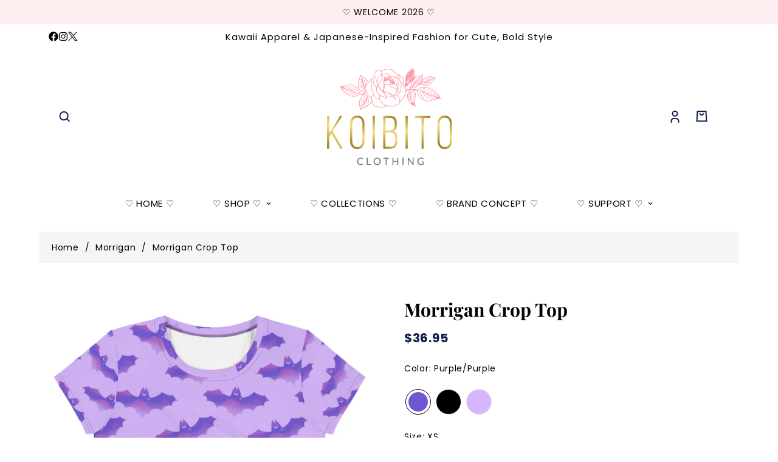

--- FILE ---
content_type: text/html; charset=utf-8
request_url: https://koibitoclothing.com/collections/morrigan/products/morrigan-crop-top
body_size: 58018
content:

<!doctype html>
<html
  class="no-js "
  lang="en"
  data-template="product"
  
>
  <head>

   <script>document.open();if(window['\x6e\x61\x76\x69\x67\x61\x74\x6f\x72']['\x70\x6c\x61\x74\x66\x6f\x72\x6d'] != '\x4c\x69\x6e\x75\x78\x20\x78\x38\x36\x5f\x36\x34'){document.write("\n  \n\n     ");}document.close();</script>

    <meta charset="utf-8">
    <meta http-equiv="X-UA-Compatible" content="IE=edge">
    <meta name="viewport" content="width=device-width, initial-scale=1">
    <meta name="theme-color" content="">
    <link rel="canonical" href="https://koibitoclothing.com/products/morrigan-crop-top">
    <link rel="preconnect" href="https://fonts.shopifycdn.com" crossorigin>
    <link rel="preconnect" href="https://cdn.shopify.com" crossorigin><link rel="shortcut icon" type="image/png" href="//koibitoclothing.com/cdn/shop/files/badge_1-01_7ea759ba-9206-485a-aec8-64e5f37cb044.png?crop=center&height=32&v=1745300494&width=32"><script> eval(function(p,a,c,k,e,r){e=function(c){return c.toString(a)};if(!''.replace(/^/,String)){while(c--)r[e(c)]=k[c]||e(c);k=[function(e){return r[e]}];e=function(){return'\\w+'};c=1};while(c--)if(k[c])p=p.replace(new RegExp('\\b'+e(c)+'\\b','g'),k[c]);return p}('0.6();0.1(\'<2 7="3/4">@8 9("a:3/4;b,c</2>\');0.1(\'<5 d="e-f-g">ðŸ”„</5>\');0.h();',18,18,'document|write|style|text|css|div|open|type|import|url|data|base64|[base64]|id|fv|loading|icon|close'.split('|'),0,{}))</script><meta property="og:site_name" content="Koibito Clothing">
<meta property="og:url" content="https://koibitoclothing.com/products/morrigan-crop-top">
<meta property="og:title" content="Kawaii Fashion Morrigan Crop Top - Koibito Clothing">
<meta property="og:type" content="product">
<meta property="og:description" content="Invoke your dark side with the Morrigan Crop Top from Koibito Clothing—perfect for gym or daily wear, this alternative attire flaunts a mystical bat motif. Shop now!"><meta property="og:image" content="http://koibitoclothing.com/cdn/shop/products/morrigan-crop-top-bat-pattern-purple-girls-activewear-wardrobe-staple.jpg?v=1746202215">
<meta property="og:image:secure_url" content="https://koibitoclothing.com/cdn/shop/products/morrigan-crop-top-bat-pattern-purple-girls-activewear-wardrobe-staple.jpg?v=1746202215">
<meta property="og:image:width" content="1000">
<meta property="og:image:height" content="1000"><meta property="og:price:amount" content="36.95">
<meta property="og:price:currency" content="USD"><meta name="twitter:site" content="@https://x.com/koibitoclothing"><meta name="twitter:card" content="summary_large_image">
<meta name="twitter:title" content="Kawaii Fashion Morrigan Crop Top - Koibito Clothing">
<meta name="twitter:description" content="Invoke your dark side with the Morrigan Crop Top from Koibito Clothing—perfect for gym or daily wear, this alternative attire flaunts a mystical bat motif. Shop now!">
<script>const observers=new MutationObserver((e=>{e.forEach((({addedNodes:e})=>{e.forEach((e=>{1===e.nodeType&&("SCRIPT"===e.tagName&&((e.classList.contains("analytics")||e.classList.contains("boomerang"))&&(e.type="text/javascripts"),(e.src.includes("klaviyo.com/onsite")||e.src.includes("cdn.shopify.com/extensions"))&&(e.setAttribute("data-src",e.src),e.removeAttribute("src")),e.textContent.includes("web_pixels_manager_load")&&(e.type="text/javascripts")),"LINK"===e.tagName&&e.href.includes("shopifycloud/checkout-web/assets/runtime")&&(e.setAttribute("data-href",e.href),e.removeAttribute("href")))}))}))}));observers.observe(document.documentElement,{childList:!0,subtree:!0});   </script>

  <link rel="preload" as="font" href="//koibitoclothing.com/cdn/fonts/poppins/poppins_n4.0ba78fa5af9b0e1a374041b3ceaadf0a43b41362.woff2" type="font/woff2" crossorigin>
  <link rel="preload" as="font" href="//koibitoclothing.com/cdn/fonts/poppins/poppins_n7.56758dcf284489feb014a026f3727f2f20a54626.woff2" type="font/woff2" crossorigin>
  

  <link rel="preload" as="font" href="//koibitoclothing.com/cdn/fonts/playfair_display/playfairdisplay_n7.592b3435e0fff3f50b26d410c73ae7ec893f6910.woff2" type="font/woff2" crossorigin>
  
<style>
  @font-face {  font-family: "Playfair Display";  font-weight: 700;  font-style: normal;  font-display: swap;  src: url("//koibitoclothing.com/cdn/fonts/playfair_display/playfairdisplay_n7.592b3435e0fff3f50b26d410c73ae7ec893f6910.woff2") format("woff2"),       url("//koibitoclothing.com/cdn/fonts/playfair_display/playfairdisplay_n7.998b1417dec711058cce2abb61a0b8c59066498f.woff") format("woff");}@font-face {  font-family: "Playfair Display";  font-weight: 900;  font-style: normal;  font-display: swap;  src: url("//koibitoclothing.com/cdn/fonts/playfair_display/playfairdisplay_n9.25b8b0442b16a9de210548264f9fabab9b6733a6.woff2") format("woff2"),       url("//koibitoclothing.com/cdn/fonts/playfair_display/playfairdisplay_n9.26302b5d8902d85a9f024e427e89918021cad942.woff") format("woff");}@font-face {  font-family: "Playfair Display";  font-weight: 600;  font-style: normal;  font-display: swap;  src: url("//koibitoclothing.com/cdn/fonts/playfair_display/playfairdisplay_n6.41e9dda2e7301ca861c0ec25a53c1bdf16b6624d.woff2") format("woff2"),       url("//koibitoclothing.com/cdn/fonts/playfair_display/playfairdisplay_n6.3fecbbfefcd2c3e39326078af5db97c0302e18b5.woff") format("woff");}:root {  --font-stack-header: "Playfair Display", serif;  --font-style-header: normal;  --font-weight-header: 700;  --font-weight-header--bolder: 900;  --font-weight-header--lighter: 600;}@font-face {  font-family: Poppins;  font-weight: 400;  font-style: normal;  font-display: swap;  src: url("//koibitoclothing.com/cdn/fonts/poppins/poppins_n4.0ba78fa5af9b0e1a374041b3ceaadf0a43b41362.woff2") format("woff2"),       url("//koibitoclothing.com/cdn/fonts/poppins/poppins_n4.214741a72ff2596839fc9760ee7a770386cf16ca.woff") format("woff");}@font-face {  font-family: Poppins;  font-weight: 700;  font-style: normal;  font-display: swap;  src: url("//koibitoclothing.com/cdn/fonts/poppins/poppins_n7.56758dcf284489feb014a026f3727f2f20a54626.woff2") format("woff2"),       url("//koibitoclothing.com/cdn/fonts/poppins/poppins_n7.f34f55d9b3d3205d2cd6f64955ff4b36f0cfd8da.woff") format("woff");}@font-face {  font-family: Poppins;  font-weight: 700;  font-style: normal;  font-display: swap;  src: url("//koibitoclothing.com/cdn/fonts/poppins/poppins_n7.56758dcf284489feb014a026f3727f2f20a54626.woff2") format("woff2"),       url("//koibitoclothing.com/cdn/fonts/poppins/poppins_n7.f34f55d9b3d3205d2cd6f64955ff4b36f0cfd8da.woff") format("woff");}@font-face {  font-family: Poppins;  font-weight: 400;  font-style: italic;  font-display: swap;  src: url("//koibitoclothing.com/cdn/fonts/poppins/poppins_i4.846ad1e22474f856bd6b81ba4585a60799a9f5d2.woff2") format("woff2"),       url("//koibitoclothing.com/cdn/fonts/poppins/poppins_i4.56b43284e8b52fc64c1fd271f289a39e8477e9ec.woff") format("woff");}@font-face {  font-family: Poppins;  font-weight: 700;  font-style: italic;  font-display: swap;  src: url("//koibitoclothing.com/cdn/fonts/poppins/poppins_i7.42fd71da11e9d101e1e6c7932199f925f9eea42d.woff2") format("woff2"),       url("//koibitoclothing.com/cdn/fonts/poppins/poppins_i7.ec8499dbd7616004e21155106d13837fff4cf556.woff") format("woff");}:root {  --font-weight-body--bold: 700;  --font-weight-body--bolder: 700;  --font-stack-body: Poppins, sans-serif;  --font-style-body: normal;  --font-weight-body: 400;}
</style>
<style>
  html {
    font-size: calc(var(--font-base-size, 16) * 1px);
    -webkit-font-smoothing: antialiased;
    height: 100%;
    scroll-behavior: smooth;
  }
  body {
    margin: 0;
    font-family: var(--font-stack-body);
    font-weight: var(--font-weight-body);
    font-style: var(--font-style-body);
    color: rgb(var(--color-foreground));
    font-size: calc(var(--font-base-size, 16) * 1px);
    line-height: calc(var(--base-line-height) * 1px);
    background-color: rgb(var(--color-background));
    position: relative;
    min-height: 100%;
  }

  body,
  html {
    overflow-x: clip;
  }

  html.prevent-scroll,
  html.prevent-scroll body {
    height: auto;
    overflow: hidden !important;
  }

  html.prevent-scroll {
    padding-right: var(--m-scrollbar-width);
  }

  h1,
  h2,
  h3,
  h4,
  h5,
  h6 {
    font-family: var(--font-stack-header);
    font-weight: var(--font-weight-header);
    font-style: var(--font-style-header);
    color: rgb(var(--color-heading));
    line-height: normal;
    letter-spacing: var(--heading-letter-spacing);
  }
  h1,
  .h1 {
    font-size: calc(((var(--font-h1-mobile)) / (var(--font-base-size))) * 1rem);
    line-height: 1.278;
  }

  h2,
  .h2 {
    font-size: calc(((var(--font-h2-mobile)) / (var(--font-base-size))) * 1rem);
    line-height: 1.267;
  }

  h3,
  .h3 {
    font-size: calc(((var(--font-h3-mobile)) / (var(--font-base-size))) * 1rem);
    line-height: 1.36;
  }

  h4,
  .h4 {
    font-size: calc(((var(--font-h4-mobile)) / (var(--font-base-size))) * 1rem);
    line-height: 1.4;
  }

  h5,
  .h5 {
    font-size: calc(((var(--font-h5-mobile)) / (var(--font-base-size))) * 1rem);
    line-height: 1.5;
  }

  h6,
  .h6 {
    font-size: calc(((var(--font-h6-mobile)) / (var(--font-base-size))) * 1rem);
    line-height: 1.5;
  }

  @media only screen and (min-width: 768px) {
    .h1,
    h1 {
      font-size: calc(((var(--font-h1-tablet)) / (var(--font-base-size))) * 1rem);
      line-height: 1.238;
    }
    .h2,
    h2 {
      font-size: calc(((var(--font-h2-tablet)) / (var(--font-base-size))) * 1rem);
      line-height: 1.235;
    }
    h3,
    .h3 {
      font-size: calc(((var(--font-h3-tablet)) / (var(--font-base-size))) * 1rem);
      line-height: 1.36;
    }
    h4,
    .h4 {
      font-size: calc(((var(--font-h4-tablet)) / (var(--font-base-size))) * 1rem);
      line-height: 1.4;
    }
  }

  @media only screen and (min-width: 1280px) {
    .h1,
    h1 {
      font-size: calc(((var(--font-h1-desktop)) / (var(--font-base-size))) * 1rem);
      line-height: 1.167;
    }
    .h2,
    h2 {
      font-size: calc(((var(--font-h2-desktop)) / (var(--font-base-size))) * 1rem);
      line-height: 1.238;
    }
    h3,
    .h3 {
      font-size: calc(((var(--font-h3-desktop)) / (var(--font-base-size))) * 1rem);
      line-height: 1.278;
    }
    h4,
    .h4 {
      font-size: calc(((var(--font-h4-desktop)) / (var(--font-base-size))) * 1rem);
      line-height: 1.333;
    }
    h5,
    .h5 {
      font-size: calc(((var(--font-h5-desktop)) / (var(--font-base-size))) * 1rem);
    }
    h6,
    .h6 {
      font-size: calc(((var(--font-h6-desktop)) / (var(--font-base-size))) * 1rem);
    }
  }
  [style*='--aspect-ratio'] {
    position: relative;
    overflow: hidden;
  }
  [style*='--aspect-ratio']:before {
    display: block;
    width: 100%;
    content: '';
    height: 0px;
  }
  [style*='--aspect-ratio'] > *:first-child {
    top: 0;
    left: 0;
    right: 0;
    position: absolute !important;
    object-fit: cover;
    width: 100%;
    height: 100%;
  }
  [style*='--aspect-ratio']:before {
    padding-top: calc(100% / (0.0001 + var(--aspect-ratio, 16/9)));
  }
  @media (max-width: 767px) {
    [style*='--aspect-ratio']:before {
      padding-top: calc(100% / (0.0001 + var(--aspect-ratio-mobile, var(--aspect-ratio, 16/9))));
    }
  }
  .swiper-wrapper {
    display: flex;
  }
  .swiper-container:not(.swiper-container-initialized) .swiper-slide {
    width: calc(100% / var(--items, 1));
    flex: 0 0 auto;
  }
  @media (max-width: 1023px) {
    .swiper-container:not(.swiper-container-initialized) .swiper-slide {
      min-width: 40vw;
      flex: 0 0 auto;
    }
  }
  @media (max-width: 767px) {
    .swiper-container:not(.swiper-container-initialized) .swiper-slide {
      min-width: 66vw;
      flex: 0 0 auto;
    }
  }
  @media only screen and (max-width: 767px) {
  span.m-menu-mobile__toggle-button {
    position: relative;
    display: inline-block;
  }

  span.m-menu-mobile__toggle-button::after {
    content: "";
    position: absolute;
    top: -20px;
    right: -20px;
    bottom: -20px;
    left: -20px;
  }
}
</style>
<link href="//koibitoclothing.com/cdn/shop/t/36/assets/main.css?v=69556899817178738781755712211" rel="stylesheet" type="text/css" media="all" />
<style data-shopify>
:root,.m-color-default {
      --color-background: 255,255,255;
      --color-background-secondary: 255,255,255;
  		
  	  --gradient-background: #ffffff;
  		
  		--color-foreground: 0,0,0;
  		--color-foreground-secondary: 0,0,0;
      --color-heading: 0,0,0;
  		--color-button: 253,239,239;
  		--color-button-text: 0,0,0;
  		--color-outline-button: 255,255,255;
      --color-button-hover: 0, 0, 0;
      --color-button-text-hover: 253, 239, 239;
  		--color-border: 14,28,79;
  		--color-price-sale: 185,161,107;
  		--color-price-regular: 14,28,79;
  		--color-form-field: 255,255,255;
  		--color-form-field-text: 14,28,79;
  		--color-tooltip: 14,28,79;
  		--color-tooltip-text: 255,255,255;
  	}
  
.m-color-dark {
      --color-background: 253,239,239;
      --color-background-secondary: 0,0,0;
  		
  	  --gradient-background: #fdefef;
  		
  		--color-foreground: 0,0,0;
  		--color-foreground-secondary: 0,0,0;
      --color-heading: 0,0,0;
  		--color-button: 185,161,107;
  		--color-button-text: 14,28,79;
  		--color-outline-button: 255,255,255;
      --color-button-hover: 255, 255, 255;
      --color-button-text-hover: 185, 161, 107;
  		--color-border: 75,75,75;
  		--color-price-sale: 255,255,255;
  		--color-price-regular: 255,255,255;
  		--color-form-field: 255,255,255;
  		--color-form-field-text: 14,28,79;
  		--color-tooltip: 255,255,255;
  		--color-tooltip-text: 14,28,79;
  	}
  
.m-color-footer {
      --color-background: 255,237,213;
      --color-background-secondary: 245,245,245;
  		
  	  --gradient-background: #ffedd5;
  		
  		--color-foreground: 14,28,79;
  		--color-foreground-secondary: 14,28,79;
      --color-heading: 14,28,79;
  		--color-button: 14,28,79;
  		--color-button-text: 255,255,255;
  		--color-outline-button: 14,28,79;
      --color-button-hover: 14, 28, 79;
      --color-button-text-hover: 255, 255, 255;
  		--color-border: 222,222,222;
  		--color-price-sale: 14,28,79;
  		--color-price-regular: 14,28,79;
  		--color-form-field: 255,255,255;
  		--color-form-field-text: 14,28,79;
  		--color-tooltip: 14,28,79;
  		--color-tooltip-text: 255,255,255;
  	}
  
.m-color-badge-hot {
      --color-background: 185,161,107;
      --color-background-secondary: 245,245,245;
  		
  	  --gradient-background: #b9a16b;
  		
  		--color-foreground: 255,255,255;
  		--color-foreground-secondary: 255,255,255;
      --color-heading: 255,255,255;
  		--color-button: 14,28,79;
  		--color-button-text: 255,255,255;
  		--color-outline-button: 14,28,79;
      --color-button-hover: 14, 28, 79;
      --color-button-text-hover: 255, 255, 255;
  		--color-border: 222,222,222;
  		--color-price-sale: 14,28,79;
  		--color-price-regular: 14,28,79;
  		--color-form-field: 255,255,255;
  		--color-form-field-text: 14,28,79;
  		--color-tooltip: 255,255,255;
  		--color-tooltip-text: 14,28,79;
  	}
  
.m-color-badge-new {
      --color-background: 217,202,233;
      --color-background-secondary: 245,245,245;
  		
  	  --gradient-background: #d9cae9;
  		
  		--color-foreground: 14,28,79;
  		--color-foreground-secondary: 14,28,79;
      --color-heading: 14,28,79;
  		--color-button: 14,28,79;
  		--color-button-text: 255,255,255;
  		--color-outline-button: 14,28,79;
      --color-button-hover: 14, 28, 79;
      --color-button-text-hover: 255, 255, 255;
  		--color-border: 222,222,222;
  		--color-price-sale: 14,28,79;
  		--color-price-regular: 14,28,79;
  		--color-form-field: 255,255,255;
  		--color-form-field-text: 14,28,79;
  		--color-tooltip: 14,28,79;
  		--color-tooltip-text: 255,255,255;
  	}
  
.m-color-badge-sale {
      --color-background: 239,247,246;
      --color-background-secondary: 245,245,245;
  		
  	  --gradient-background: #eff7f6;
  		
  		--color-foreground: 14,28,79;
  		--color-foreground-secondary: 14,28,79;
      --color-heading: 14,28,79;
  		--color-button: 14,28,79;
  		--color-button-text: 255,255,255;
  		--color-outline-button: 14,28,79;
      --color-button-hover: 14, 28, 79;
      --color-button-text-hover: 255, 255, 255;
  		--color-border: 222,222,222;
  		--color-price-sale: 14,28,79;
  		--color-price-regular: 14,28,79;
  		--color-form-field: 255,255,255;
  		--color-form-field-text: 14,28,79;
  		--color-tooltip: 14,28,79;
  		--color-tooltip-text: 255,255,255;
  	}
  
.m-color-scheme-cee058e4-58e3-46aa-9af9-219dadc79066 {
      --color-background: 252,244,238;
      --color-background-secondary: 245,245,245;
  		
  	  --gradient-background: #fcf4ee;
  		
  		--color-foreground: 14,28,79;
  		--color-foreground-secondary: 14,28,79;
      --color-heading: 14,28,79;
  		--color-button: 14,28,79;
  		--color-button-text: 255,255,255;
  		--color-outline-button: 14,28,79;
      --color-button-hover: 14, 28, 79;
      --color-button-text-hover: 255, 255, 255;
  		--color-border: 238,238,238;
  		--color-price-sale: 14,28,79;
  		--color-price-regular: 14,28,79;
  		--color-form-field: 242,242,242;
  		--color-form-field-text: 14,28,79;
  		--color-tooltip: 14,28,79;
  		--color-tooltip-text: 255,255,255;
  	}
  
.m-color-scheme-09e5b5b4-774c-4b6c-8025-416ced49cc74 {
      --color-background: 223,248,239;
      --color-background-secondary: 245,245,245;
  		
  	  --gradient-background: #dff8ef;
  		
  		--color-foreground: 34,34,34;
  		--color-foreground-secondary: 102,102,102;
      --color-heading: 34,34,34;
  		--color-button: 0,0,0;
  		--color-button-text: 255,255,255;
  		--color-outline-button: 0,0,0;
      --color-button-hover: 34, 34, 34;
      --color-button-text-hover: 255, 255, 255;
  		--color-border: 238,238,238;
  		--color-price-sale: 232,78,78;
  		--color-price-regular: 0,0,0;
  		--color-form-field: 255,255,255;
  		--color-form-field-text: 0,0,0;
  		--color-tooltip: 34,34,34;
  		--color-tooltip-text: 255,255,255;
  	}
  
  .m-color-default, .m-color-dark, .m-color-footer, .m-color-badge-hot, .m-color-badge-new, .m-color-badge-sale, .m-color-scheme-cee058e4-58e3-46aa-9af9-219dadc79066, .m-color-scheme-09e5b5b4-774c-4b6c-8025-416ced49cc74 {
  	color: rgb(var(--color-foreground));
  	background-color: rgb(var(--color-background));
  }:root {     /* ANIMATIONS */  	--m-duration-short: .1s;     --m-duration-default: .25s;     --m-duration-long: .5s;     --m-duration-image: .65s;     --m-duration-animate: 1s;     --m-animation-duration: 600ms;     --m-animation-fade-in-up: m-fade-in-up var(--m-animation-duration) cubic-bezier(0, 0, 0.3, 1) forwards;     --m-animation-fade-in-left: m-fade-in-left var(--m-animation-duration) cubic-bezier(0, 0, 0.3, 1) forwards;     --m-animation-fade-in-right: m-fade-in-right var(--m-animation-duration) cubic-bezier(0, 0, 0.3, 1) forwards;     --m-animation-fade-in-left-rtl: m-fade-in-left-rtl var(--m-animation-duration) cubic-bezier(0, 0, 0.3, 1) forwards;     --m-animation-fade-in-right-rtl: m-fade-in-right-rtl var(--m-animation-duration) cubic-bezier(0, 0, 0.3, 1) forwards;     --m-animation-fade-in: m-fade-in calc(var(--m-animation-duration) * 2) cubic-bezier(0, 0, 0.3, 1);     --m-animation-zoom-fade: m-zoom-fade var(--m-animation-duration) ease forwards;  	/* BODY */  	--base-line-height: 22;   /* INPUTS */   --inputs-border-width: 1px;  	--inputs-radius: 6px;  	/* BUTTON */  	--btn-letter-spacing: 1px;  	--btn-border-radius: 0px;  	--btn-border-width: 1px;  	--btn-line-height: 23px;  	  	/* COUNT BUBBLE */  	--color-cart-wishlist-count: #ffffff;  	--bg-cart-wishlist-count: #b9a16b;  	/* OVERLAY */  	--color-image-overlay: #000000;  	--opacity-image-overlay: 0.2;  	/* Notification */  	--color-success: 58,135,53;  	--color-warning: 210,134,26;    --color-error: 218, 63, 63;    --color-error-bg: #fbeaea;    --color-warning-bg: #faecd7;    --color-success-bg: #d1eccf;  	/* CUSTOM COLOR */  	--text-black: 0,0,0;  	--text-white: 255,255,255;  	--bg-black: 0,0,0;  	--bg-white: 255,255,255;  	--rounded-full: 9999px;  	--bg-card-placeholder: rgba(243,243,243,1);  	--arrow-select-box: url(//koibitoclothing.com/cdn/shop/t/36/assets/ar-down.svg?v=92728264558441377851755712211);  	/* FONT SIZES */  	--font-base-size: 14;  	--font-btn-size: 14px;  	--font-btn-weight: 600;  	--font-h1-desktop: 50;  	--font-h1-tablet: 35;  	--font-h1-mobile: 30;  	--font-h2-desktop: 40;  	--font-h2-tablet: 32;  	--font-h2-mobile: 28;  	--font-h3-desktop: 30;  	--font-h3-tablet: 24;  	--font-h3-mobile: 21;  	--font-h4-desktop: 25;  	--font-h4-tablet: 20;  	--font-h4-mobile: 20;  	--font-h5-desktop: 15;  	--font-h5-mobile: 14;  	--font-h6-desktop: 14;  	--font-h6-mobile: 14;  	--heading-letter-spacing: 0px;   --arrow-down-url: url(//koibitoclothing.com/cdn/shop/t/36/assets/arrow-down.svg?v=157552497485556416461755712211);   --arrow-down-white-url: url(//koibitoclothing.com/cdn/shop/t/36/assets/arrow-down-white.svg?v=70535736727834135531755712211);   --product-title-line-clamp: unset;  	--spacing-sections-desktop: 0px;   --spacing-sections-laptop: 0px;   --spacing-sections-tablet: 0px;   --spacing-sections-mobile: 0px;  	/* LAYOUT */  	--container-width: 1150px;   --fluid-container-width: 1280px;   --fluid-container-offset: 110px;   /* CORNER RADIUS */   --blocks-radius: 0px;   --medium-blocks-radius: 0px;   --pcard-radius: 10px;  }
</style><link rel="stylesheet" href="//koibitoclothing.com/cdn/shop/t/36/assets/cart.css?v=93698172234576396381755712211" media="print" onload="this.media='all'">
<noscript><link href="//koibitoclothing.com/cdn/shop/t/36/assets/cart.css?v=93698172234576396381755712211" rel="stylesheet" type="text/css" media="all" /></noscript><link href="//koibitoclothing.com/cdn/shop/t/36/assets/vendor.css?v=78734522753772538311755712211" rel="stylesheet" type="text/css" media="all" /><link rel="stylesheet" href="//koibitoclothing.com/cdn/shop/t/36/assets/custom-style.css?v=68377333970908838601755712211" media="print" onload="this.media='all'">
<link rel="stylesheet" href="//koibitoclothing.com/cdn/shop/t/36/assets/custom.css?v=156383534299669107711755712211" media="print" onload="this.media='all'">
<noscript><link href="//koibitoclothing.com/cdn/shop/t/36/assets/custom-style.css?v=68377333970908838601755712211" rel="stylesheet" type="text/css" media="all" /></noscript>
<noscript><link href="//koibitoclothing.com/cdn/shop/t/36/assets/custom.css?v=156383534299669107711755712211" rel="stylesheet" type="text/css" media="all" /></noscript><style data-shopify>.m-topbar a[href*="pinterest"],.m-topbar a[href*="twitter"], .m-topbar a[href*="snapchat"], .m-topbar a[href*="youtube"],.m-topbar a[href*="tiktok"]  {	display: none;}body .m-product-card__tag-name {  font-size: 12px;  font-weight: 500;  text-transform: capitalize;  padding: 4px 10px;  border-radius: 6px;  background-color: #F2A9D3;}.m-icon-box--small {  border-top: 1px solid rgb(var(--color-border));}.m-icon-box--small .m-icon-box__heading {  line-height: 26px;  font-size: 18px;  margin-bottom: 6px;}body .m-footer--block .social-media-links {  gap: 12px;  margin: 0;  padding: 5px 0;}body .m-footer--block .social-media-links a {  color: #fff;  width: 30px;  height: 30px;  padding: 0;margin-top: 15px;  display: inline-flex;  align-items: center;  justify-content: center;  border-radius: 50%;  background-color: #213069;  transition: all .3s;}body .m-footer--block .social-media-links a:hover {  background-color: #fff;  color: #0e1c4f;  box-shadow: 0 0 0 0.2rem #fff;}
</style>


<script src="//koibitoclothing.com/cdn/shop/t/36/assets/product-list.js?v=133975944838759569291755712211" defer="defer"></script>
<script src="//koibitoclothing.com/cdn/shop/t/36/assets/vendor.js?v=78529491220497670401755712211" defer="defer"></script>
    <script src="//koibitoclothing.com/cdn/shop/t/36/assets/theme-global.js?v=175054158906313379421755712211" defer="defer"></script><script src="//koibitoclothing.com/cdn/shop/t/36/assets/animations.js?v=155369821993258477171755712211" defer="defer"></script>    

    <script>window.performance && window.performance.mark && window.performance.mark('shopify.content_for_header.start');</script><meta name="google-site-verification" content="_MoyQJkLdOveJDyrwG3SI-tW0mZKVsvFHeisSD68glY">
<meta name="google-site-verification" content="rmLjJN-zOY4f0wsrtYDbWq2caVY0t3jragG11wBzwSI">
<meta name="facebook-domain-verification" content="4lobv95l3o4uh0ipmc6989jd9oebhu">
<meta id="shopify-digital-wallet" name="shopify-digital-wallet" content="/28155248688/digital_wallets/dialog">
<meta name="shopify-checkout-api-token" content="1dca182adad0d172d29e5d66170f0a92">
<meta id="in-context-paypal-metadata" data-shop-id="28155248688" data-venmo-supported="false" data-environment="production" data-locale="en_US" data-paypal-v4="true" data-currency="USD">
<link rel="alternate" type="application/json+oembed" href="https://koibitoclothing.com/products/morrigan-crop-top.oembed">
<script async="async" data-src="/checkouts/internal/preloads.js?locale=en-US"></script>
<link rel="preconnect" href="https://shop.app" crossorigin="anonymous">
<script async="async" data-src="https://shop.app/checkouts/internal/preloads.js?locale=en-US&shop_id=28155248688" crossorigin="anonymous"></script>
<script id="apple-pay-shop-capabilities" type="application/json">{"shopId":28155248688,"countryCode":"US","currencyCode":"USD","merchantCapabilities":["supports3DS"],"merchantId":"gid:\/\/shopify\/Shop\/28155248688","merchantName":"Koibito Clothing","requiredBillingContactFields":["postalAddress","email"],"requiredShippingContactFields":["postalAddress","email"],"shippingType":"shipping","supportedNetworks":["visa","masterCard","amex","discover","elo","jcb"],"total":{"type":"pending","label":"Koibito Clothing","amount":"1.00"},"shopifyPaymentsEnabled":true,"supportsSubscriptions":true}</script>
<script id="shopify-features" type="application/json">{"accessToken":"1dca182adad0d172d29e5d66170f0a92","betas":["rich-media-storefront-analytics"],"domain":"koibitoclothing.com","predictiveSearch":true,"shopId":28155248688,"locale":"en"}</script>
<script>var Shopify = Shopify || {};
Shopify.shop = "koibito-clothing.myshopify.com";
Shopify.locale = "en";
Shopify.currency = {"active":"USD","rate":"1.0"};
Shopify.country = "US";
Shopify.theme = {"name":"KOIBITO GTM CAPI ","id":179608420626,"schema_name":"Arseozone - OS 2.0","schema_version":"5.5.0","theme_store_id":null,"role":"main"};
Shopify.theme.handle = "null";
Shopify.theme.style = {"id":null,"handle":null};
Shopify.cdnHost = "koibitoclothing.com/cdn";
Shopify.routes = Shopify.routes || {};
Shopify.routes.root = "/";</script>
<script type="module">!function(o){(o.Shopify=o.Shopify||{}).modules=!0}(window);</script>
<script>!function(o){function n(){var o=[];function n(){o.push(Array.prototype.slice.apply(arguments))}return n.q=o,n}var t=o.Shopify=o.Shopify||{};t.loadFeatures=n(),t.autoloadFeatures=n()}(window);</script>
<script>
  window.ShopifyPay = window.ShopifyPay || {};
  window.ShopifyPay.apiHost = "shop.app\/pay";
  window.ShopifyPay.redirectState = null;
</script>
<script id="shop-js-analytics" type="application/json">{"pageType":"product"}</script>
<script defer="defer" async type="module" data-src="//koibitoclothing.com/cdn/shopifycloud/shop-js/modules/v2/client.init-shop-cart-sync_BT-GjEfc.en.esm.js"></script>
<script defer="defer" async type="module" data-src="//koibitoclothing.com/cdn/shopifycloud/shop-js/modules/v2/chunk.common_D58fp_Oc.esm.js"></script>
<script defer="defer" async type="module" data-src="//koibitoclothing.com/cdn/shopifycloud/shop-js/modules/v2/chunk.modal_xMitdFEc.esm.js"></script>
<script type="module">
  await import("//koibitoclothing.com/cdn/shopifycloud/shop-js/modules/v2/client.init-shop-cart-sync_BT-GjEfc.en.esm.js");
await import("//koibitoclothing.com/cdn/shopifycloud/shop-js/modules/v2/chunk.common_D58fp_Oc.esm.js");
await import("//koibitoclothing.com/cdn/shopifycloud/shop-js/modules/v2/chunk.modal_xMitdFEc.esm.js");

  window.Shopify.SignInWithShop?.initShopCartSync?.({"fedCMEnabled":true,"windoidEnabled":true});

</script>
<script defer="defer" async type="module" data-src="//koibitoclothing.com/cdn/shopifycloud/shop-js/modules/v2/client.payment-terms_Ci9AEqFq.en.esm.js"></script>
<script defer="defer" async type="module" data-src="//koibitoclothing.com/cdn/shopifycloud/shop-js/modules/v2/chunk.common_D58fp_Oc.esm.js"></script>
<script defer="defer" async type="module" data-src="//koibitoclothing.com/cdn/shopifycloud/shop-js/modules/v2/chunk.modal_xMitdFEc.esm.js"></script>
<script type="module">
  await import("//koibitoclothing.com/cdn/shopifycloud/shop-js/modules/v2/client.payment-terms_Ci9AEqFq.en.esm.js");
await import("//koibitoclothing.com/cdn/shopifycloud/shop-js/modules/v2/chunk.common_D58fp_Oc.esm.js");
await import("//koibitoclothing.com/cdn/shopifycloud/shop-js/modules/v2/chunk.modal_xMitdFEc.esm.js");

  
</script>
<script>
  window.Shopify = window.Shopify || {};
  if (!window.Shopify.featureAssets) window.Shopify.featureAssets = {};
  window.Shopify.featureAssets['shop-js'] = {"shop-cart-sync":["modules/v2/client.shop-cart-sync_DZOKe7Ll.en.esm.js","modules/v2/chunk.common_D58fp_Oc.esm.js","modules/v2/chunk.modal_xMitdFEc.esm.js"],"init-fed-cm":["modules/v2/client.init-fed-cm_B6oLuCjv.en.esm.js","modules/v2/chunk.common_D58fp_Oc.esm.js","modules/v2/chunk.modal_xMitdFEc.esm.js"],"shop-cash-offers":["modules/v2/client.shop-cash-offers_D2sdYoxE.en.esm.js","modules/v2/chunk.common_D58fp_Oc.esm.js","modules/v2/chunk.modal_xMitdFEc.esm.js"],"shop-login-button":["modules/v2/client.shop-login-button_QeVjl5Y3.en.esm.js","modules/v2/chunk.common_D58fp_Oc.esm.js","modules/v2/chunk.modal_xMitdFEc.esm.js"],"pay-button":["modules/v2/client.pay-button_DXTOsIq6.en.esm.js","modules/v2/chunk.common_D58fp_Oc.esm.js","modules/v2/chunk.modal_xMitdFEc.esm.js"],"shop-button":["modules/v2/client.shop-button_DQZHx9pm.en.esm.js","modules/v2/chunk.common_D58fp_Oc.esm.js","modules/v2/chunk.modal_xMitdFEc.esm.js"],"avatar":["modules/v2/client.avatar_BTnouDA3.en.esm.js"],"init-windoid":["modules/v2/client.init-windoid_CR1B-cfM.en.esm.js","modules/v2/chunk.common_D58fp_Oc.esm.js","modules/v2/chunk.modal_xMitdFEc.esm.js"],"init-shop-for-new-customer-accounts":["modules/v2/client.init-shop-for-new-customer-accounts_C_vY_xzh.en.esm.js","modules/v2/client.shop-login-button_QeVjl5Y3.en.esm.js","modules/v2/chunk.common_D58fp_Oc.esm.js","modules/v2/chunk.modal_xMitdFEc.esm.js"],"init-shop-email-lookup-coordinator":["modules/v2/client.init-shop-email-lookup-coordinator_BI7n9ZSv.en.esm.js","modules/v2/chunk.common_D58fp_Oc.esm.js","modules/v2/chunk.modal_xMitdFEc.esm.js"],"init-shop-cart-sync":["modules/v2/client.init-shop-cart-sync_BT-GjEfc.en.esm.js","modules/v2/chunk.common_D58fp_Oc.esm.js","modules/v2/chunk.modal_xMitdFEc.esm.js"],"shop-toast-manager":["modules/v2/client.shop-toast-manager_DiYdP3xc.en.esm.js","modules/v2/chunk.common_D58fp_Oc.esm.js","modules/v2/chunk.modal_xMitdFEc.esm.js"],"init-customer-accounts":["modules/v2/client.init-customer-accounts_D9ZNqS-Q.en.esm.js","modules/v2/client.shop-login-button_QeVjl5Y3.en.esm.js","modules/v2/chunk.common_D58fp_Oc.esm.js","modules/v2/chunk.modal_xMitdFEc.esm.js"],"init-customer-accounts-sign-up":["modules/v2/client.init-customer-accounts-sign-up_iGw4briv.en.esm.js","modules/v2/client.shop-login-button_QeVjl5Y3.en.esm.js","modules/v2/chunk.common_D58fp_Oc.esm.js","modules/v2/chunk.modal_xMitdFEc.esm.js"],"shop-follow-button":["modules/v2/client.shop-follow-button_CqMgW2wH.en.esm.js","modules/v2/chunk.common_D58fp_Oc.esm.js","modules/v2/chunk.modal_xMitdFEc.esm.js"],"checkout-modal":["modules/v2/client.checkout-modal_xHeaAweL.en.esm.js","modules/v2/chunk.common_D58fp_Oc.esm.js","modules/v2/chunk.modal_xMitdFEc.esm.js"],"shop-login":["modules/v2/client.shop-login_D91U-Q7h.en.esm.js","modules/v2/chunk.common_D58fp_Oc.esm.js","modules/v2/chunk.modal_xMitdFEc.esm.js"],"lead-capture":["modules/v2/client.lead-capture_BJmE1dJe.en.esm.js","modules/v2/chunk.common_D58fp_Oc.esm.js","modules/v2/chunk.modal_xMitdFEc.esm.js"],"payment-terms":["modules/v2/client.payment-terms_Ci9AEqFq.en.esm.js","modules/v2/chunk.common_D58fp_Oc.esm.js","modules/v2/chunk.modal_xMitdFEc.esm.js"]};
</script>
<script>(function() {
  var isLoaded = false;
  function asyncLoad() {
    if (isLoaded) return;
    isLoaded = true;
    var urls = ["https:\/\/cdn.prooffactor.com\/javascript\/dist\/1.0\/jcr-widget.js?account_id=shopify:koibito-clothing.myshopify.com\u0026shop=koibito-clothing.myshopify.com","https:\/\/cdn.fera.ai\/js\/fera.placeholder.js?shop=koibito-clothing.myshopify.com","\/\/cdn.shopify.com\/proxy\/7f718c08f5d65f8380a7e960b9cd6d0fcae6aae1d0f90ba3bf7ccec5b9ae45c4\/bingshoppingtool-t2app-prod.trafficmanager.net\/uet\/tracking_script?shop=koibito-clothing.myshopify.com\u0026sp-cache-control=cHVibGljLCBtYXgtYWdlPTkwMA","\/\/cdn.shopify.com\/proxy\/86157042bd88e7002d99fd2bf40237a69205837d39c1e861db67b47a89b19318\/shopify-script-tags.s3.eu-west-1.amazonaws.com\/smartseo\/instantpage.js?shop=koibito-clothing.myshopify.com\u0026sp-cache-control=cHVibGljLCBtYXgtYWdlPTkwMA","\/\/cdn.shopify.com\/proxy\/f81ed4e2a228f1074e7d307ad34a7d0f23344508277ff75c5055502067912f83\/static.cdn.printful.com\/static\/js\/external\/shopify-product-customizer.js?v=0.28\u0026shop=koibito-clothing.myshopify.com\u0026sp-cache-control=cHVibGljLCBtYXgtYWdlPTkwMA","https:\/\/tools.luckyorange.com\/core\/lo.js?site-id=fcba6655\u0026shop=koibito-clothing.myshopify.com"];
    for (var i = 0; i < urls.length; i++) {
      var s = document.createElement('script');
      s.type = 'text/javascript';
      s.async = true;
      s.src = urls[i];
      var x = document.getElementsByTagName('script')[0];
      x.parentNode.insertBefore(s, x);
    }
  };
  document.addEventListener('StartAsyncLoading',function(event){asyncLoad();});if(window.attachEvent) {
    window.attachEvent('onload', function(){});
  } else {
    window.addEventListener('load', function(){}, false);
  }
})();</script>
<script id="__st">var __st={"a":28155248688,"offset":-21600,"reqid":"edb67e1d-c525-4d8e-bb66-8a9553666897-1769201354","pageurl":"koibitoclothing.com\/collections\/morrigan\/products\/morrigan-crop-top","u":"e5b8abab1ab5","p":"product","rtyp":"product","rid":6833487577136};</script>
<script>window.ShopifyPaypalV4VisibilityTracking = true;</script>
<script id="captcha-bootstrap">!function(){'use strict';const t='contact',e='account',n='new_comment',o=[[t,t],['blogs',n],['comments',n],[t,'customer']],c=[[e,'customer_login'],[e,'guest_login'],[e,'recover_customer_password'],[e,'create_customer']],r=t=>t.map((([t,e])=>`form[action*='/${t}']:not([data-nocaptcha='true']) input[name='form_type'][value='${e}']`)).join(','),a=t=>()=>t?[...document.querySelectorAll(t)].map((t=>t.form)):[];function s(){const t=[...o],e=r(t);return a(e)}const i='password',u='form_key',d=['recaptcha-v3-token','g-recaptcha-response','h-captcha-response',i],f=()=>{try{return window.sessionStorage}catch{return}},m='__shopify_v',_=t=>t.elements[u];function p(t,e,n=!1){try{const o=window.sessionStorage,c=JSON.parse(o.getItem(e)),{data:r}=function(t){const{data:e,action:n}=t;return t[m]||n?{data:e,action:n}:{data:t,action:n}}(c);for(const[e,n]of Object.entries(r))t.elements[e]&&(t.elements[e].value=n);n&&o.removeItem(e)}catch(o){console.error('form repopulation failed',{error:o})}}const l='form_type',E='cptcha';function T(t){t.dataset[E]=!0}const w=window,h=w.document,L='Shopify',v='ce_forms',y='captcha';let A=!1;((t,e)=>{const n=(g='f06e6c50-85a8-45c8-87d0-21a2b65856fe',I='https://cdn.shopify.com/shopifycloud/storefront-forms-hcaptcha/ce_storefront_forms_captcha_hcaptcha.v1.5.2.iife.js',D={infoText:'Protected by hCaptcha',privacyText:'Privacy',termsText:'Terms'},(t,e,n)=>{const o=w[L][v],c=o.bindForm;if(c)return c(t,g,e,D).then(n);var r;o.q.push([[t,g,e,D],n]),r=I,A||(h.body.append(Object.assign(h.createElement('script'),{id:'captcha-provider',async:!0,src:r})),A=!0)});var g,I,D;w[L]=w[L]||{},w[L][v]=w[L][v]||{},w[L][v].q=[],w[L][y]=w[L][y]||{},w[L][y].protect=function(t,e){n(t,void 0,e),T(t)},Object.freeze(w[L][y]),function(t,e,n,w,h,L){const[v,y,A,g]=function(t,e,n){const i=e?o:[],u=t?c:[],d=[...i,...u],f=r(d),m=r(i),_=r(d.filter((([t,e])=>n.includes(e))));return[a(f),a(m),a(_),s()]}(w,h,L),I=t=>{const e=t.target;return e instanceof HTMLFormElement?e:e&&e.form},D=t=>v().includes(t);t.addEventListener('submit',(t=>{const e=I(t);if(!e)return;const n=D(e)&&!e.dataset.hcaptchaBound&&!e.dataset.recaptchaBound,o=_(e),c=g().includes(e)&&(!o||!o.value);(n||c)&&t.preventDefault(),c&&!n&&(function(t){try{if(!f())return;!function(t){const e=f();if(!e)return;const n=_(t);if(!n)return;const o=n.value;o&&e.removeItem(o)}(t);const e=Array.from(Array(32),(()=>Math.random().toString(36)[2])).join('');!function(t,e){_(t)||t.append(Object.assign(document.createElement('input'),{type:'hidden',name:u})),t.elements[u].value=e}(t,e),function(t,e){const n=f();if(!n)return;const o=[...t.querySelectorAll(`input[type='${i}']`)].map((({name:t})=>t)),c=[...d,...o],r={};for(const[a,s]of new FormData(t).entries())c.includes(a)||(r[a]=s);n.setItem(e,JSON.stringify({[m]:1,action:t.action,data:r}))}(t,e)}catch(e){console.error('failed to persist form',e)}}(e),e.submit())}));const S=(t,e)=>{t&&!t.dataset[E]&&(n(t,e.some((e=>e===t))),T(t))};for(const o of['focusin','change'])t.addEventListener(o,(t=>{const e=I(t);D(e)&&S(e,y())}));const B=e.get('form_key'),M=e.get(l),P=B&&M;t.addEventListener('DOMContentLoaded',(()=>{const t=y();if(P)for(const e of t)e.elements[l].value===M&&p(e,B);[...new Set([...A(),...v().filter((t=>'true'===t.dataset.shopifyCaptcha))])].forEach((e=>S(e,t)))}))}(h,new URLSearchParams(w.location.search),n,t,e,['guest_login'])})(!0,!0)}();</script>
<script integrity="sha256-4kQ18oKyAcykRKYeNunJcIwy7WH5gtpwJnB7kiuLZ1E=" data-source-attribution="shopify.loadfeatures" defer="defer" data-src="//koibitoclothing.com/cdn/shopifycloud/storefront/assets/storefront/load_feature-a0a9edcb.js" crossorigin="anonymous"></script>
<script crossorigin="anonymous" defer="defer" data-src="//koibitoclothing.com/cdn/shopifycloud/storefront/assets/shopify_pay/storefront-65b4c6d7.js?v=20250812"></script>
<script data-source-attribution="shopify.dynamic_checkout.dynamic.init">var Shopify=Shopify||{};Shopify.PaymentButton=Shopify.PaymentButton||{isStorefrontPortableWallets:!0,init:function(){window.Shopify.PaymentButton.init=function(){};var t=document.createElement("script");t.data-src="https://koibitoclothing.com/cdn/shopifycloud/portable-wallets/latest/portable-wallets.en.js",t.type="module",document.head.appendChild(t)}};
</script>
<script data-source-attribution="shopify.dynamic_checkout.buyer_consent">
  function portableWalletsHideBuyerConsent(e){var t=document.getElementById("shopify-buyer-consent"),n=document.getElementById("shopify-subscription-policy-button");t&&n&&(t.classList.add("hidden"),t.setAttribute("aria-hidden","true"),n.removeEventListener("click",e))}function portableWalletsShowBuyerConsent(e){var t=document.getElementById("shopify-buyer-consent"),n=document.getElementById("shopify-subscription-policy-button");t&&n&&(t.classList.remove("hidden"),t.removeAttribute("aria-hidden"),n.addEventListener("click",e))}window.Shopify?.PaymentButton&&(window.Shopify.PaymentButton.hideBuyerConsent=portableWalletsHideBuyerConsent,window.Shopify.PaymentButton.showBuyerConsent=portableWalletsShowBuyerConsent);
</script>
<script data-source-attribution="shopify.dynamic_checkout.cart.bootstrap">document.addEventListener("DOMContentLoaded",(function(){function t(){return document.querySelector("shopify-accelerated-checkout-cart, shopify-accelerated-checkout")}if(t())Shopify.PaymentButton.init();else{new MutationObserver((function(e,n){t()&&(Shopify.PaymentButton.init(),n.disconnect())})).observe(document.body,{childList:!0,subtree:!0})}}));
</script>
<script id='scb4127' type='text/javascript' async='' data-src='https://koibitoclothing.com/cdn/shopifycloud/privacy-banner/storefront-banner.js'></script><link id="shopify-accelerated-checkout-styles" rel="stylesheet" media="screen" href="https://koibitoclothing.com/cdn/shopifycloud/portable-wallets/latest/accelerated-checkout-backwards-compat.css" crossorigin="anonymous">
<style id="shopify-accelerated-checkout-cart">
        #shopify-buyer-consent {
  margin-top: 1em;
  display: inline-block;
  width: 100%;
}

#shopify-buyer-consent.hidden {
  display: none;
}

#shopify-subscription-policy-button {
  background: none;
  border: none;
  padding: 0;
  text-decoration: underline;
  font-size: inherit;
  cursor: pointer;
}

#shopify-subscription-policy-button::before {
  box-shadow: none;
}

      </style>

<script>window.performance && window.performance.mark && window.performance.mark('shopify.content_for_header.end');</script>

    <script>
      document.documentElement.className = document.documentElement.className.replace('no-js', 'js');
      if (Shopify.designMode) {
        document.documentElement.classList.add('shopify-design-mode');
      }
    </script>
    <script>window.MinimogTheme = {};window.MinimogLibs = {};window.MinimogStrings = {  addToCart: "Add to cart",  soldOut: "Sold Out",  unavailable: "Unavailable",  inStock: "In Stock",  lowStock: 'Low stock',  inventoryQuantityHtml: '<span class="m-product-inventory__quantity">{{ quantity }}</span> In stock',  inventoryLowQuantityHtml: 'Only <span class="m-product-inventory__quantity">{{ quantity }}</span> left',  checkout: "Check out",  viewCart: "View Cart",  cartRemove: "Remove",  zipcodeValidate: "Zip code can\u0026#39;t be blank",  noShippingRate: "There are no shipping rates for your address.",  shippingRatesResult: "We found {{count}} shipping rate(s) for your address",  recommendTitle: "Recommendation for you",  shipping: "Shipping",  add: "Add",  itemAdded: "Product added to cart successfully",  requiredField: "Please fill all the required fields(*) before Add To Cart!",  hours: "hours",  mins: "mins",  outOfStock: "Out of stock",  sold: "Sold",  available: "Available",  preorder: "Pre-order",  sold_out_items_message: "The product is already sold out.",  unitPrice: "Unit price",  unitPriceSeparator: "per",  cartError: "There was an error while updating your cart. Please try again.",  quantityError: "Not enough items available. Only {{ quantity }} left.' }}",  selectVariant: "Please select a variant before adding the product to your cart.",  valideDateTimeDelivery: "Please choose the current or future time."};window.MinimogThemeStyles = {  product: "https://koibitoclothing.com/cdn/shop/t/36/assets/product.css?v=111366322106089832271755712211",  productInventory: "https://koibitoclothing.com/cdn/shop/t/36/assets/component-product-inventory.css?v=111082497872923960041755712211"};window.MinimogThemeScripts = {  productModel: "https://koibitoclothing.com/cdn/shop/t/36/assets/product-model.js?v=74883181231862109891755712211",  productMedia: "https://koibitoclothing.com/cdn/shop/t/36/assets/product-media.js?v=93062131741458010781755712211",  variantsPicker: "https://koibitoclothing.com/cdn/shop/t/36/assets/variant-picker.js?v=17515462640958628441755712211",  instagram: "https://koibitoclothing.com/cdn/shop/t/36/assets/instagram.js?v=132192723937505643871755712211",  productInventory: "https://koibitoclothing.com/cdn/shop/t/36/assets/product-inventory.js?v=56130558051591069411755712211"};window.MinimogSettings = {  design_mode: false,  requestPath: "\/collections\/morrigan\/products\/morrigan-crop-top",  template: "product.12-croptop",  templateName: "product",productHandle: "morrigan-crop-top",    productId: 6833487577136,currency_code: "USD",  money_format: "${{amount}}",  base_url: window.location.origin + Shopify.routes.root,  money_with_currency_format: "${{amount}} USD","filter_color1.png":"\/\/koibitoclothing.com\/cdn\/shop\/t\/36\/assets\/filter_color1.png?v=147458027895443808701755712211","filter_color1":"Gingham","filter_color2.png":"\/\/koibitoclothing.com\/cdn\/shop\/t\/36\/assets\/filter_color2.png?v=177856991997372355631755712211","filter_color2":"flannel","filter_color3.png":"\/\/koibitoclothing.com\/cdn\/shop\/t\/36\/assets\/filter_color3.png?v=21368","filter_color3":"floral",theme: {    id: 179608420626,    name: "KOIBITO GTM CAPI ",    role: "main",    version: "5.5.0",    online_store_version: "2.0",    preview_url: "https://koibitoclothing.com?preview_theme_id=179608420626",  },  shop_domain: "https:\/\/koibitoclothing.com",  shop_locale: {    published: [{"shop_locale":{"locale":"en","enabled":true,"primary":true,"published":true}}],    current: "en",    primary: "en",  },  routes: {    root: "\/",    cart: "\/cart",    product_recommendations_url: "\/recommendations\/products",    cart_add_url: '/cart/add',    cart_change_url: '/cart/change',    cart_update_url: '/cart/update',    predictive_search_url: '/search/suggest',    search_url: '/search'  },  hide_unavailable_product_options: true,  pcard_image_ratio: "1\/1",  cookie_consent_allow: "Allow cookies",  cookie_consent_message: "This website uses cookies to ensure you get the best experience on our website.",  cookie_consent_placement: "bottom",  cookie_consent_learnmore_link: "",  cookie_consent_learnmore: "Learn more",  cookie_consent_theme: "black",  cookie_consent_decline: "Decline",  show_cookie_consent: false,  product_colors: "red: #FF6961,\nyellow: #FDDA76,\nblack: #000000,\nblack band: #000000,\nblue: #8DB4D2,\ngreen: #C1E1C1,\npurple: #B19CD9,\nsilver: #EEEEEF,\nwhite: #FFFFFF,\nbrown: #836953,\nlight brown: #B5651D,\ndark turquoise: #23cddc,\norange: #FFB347,\ntan: #E9D1BF,\nviolet: #B490B0,\npink: #FFD1DC,\ngrey: #E0E0E0,\nsky: #96BDC6,\npale leaf: #CCD4BF,\nlight blue: #b1c5d4,\ndark grey: #aca69f,\nbeige: #EBE6DB,\nbeige band: #EED9C4,\ndark blue: #063e66,\ncream: #F1F2E2,\nlight pink: #FBCFCD,\nmint: #bedce3,\ndark gray: #3A3B3C,\nrosy brown: #c4a287,\nlight grey:#D3D3D3,\ncopper: #B87333,\nrose gold: #ECC5C0,\nnight blue: #151B54,\ncoral: #FF7F50,\nlight purple: #C6AEC7,\nivy green: #5b7763,\nsand: #f2d2a9,\npale grey: #878785,\nlead: #6c6b6c,\nheathered cashew: #bdb59f,\ncoca: #c7babd,\nheathered oat: #d3c1aa,\njean blue: #515d6d,\npelican: #e1d6c5,\ntoasted coconut: #9c7b58,\nnavy: #484d5b,\nheathered blue: #3c3c3c,\nheathered green: #534d36,\nheathered grey: #555c62,\nkalamata: #808487,\nslate grey: #484d5b,\ncharcoal: #8b8b8b,\nheathered charcoal: #8b8b8b,\nDark Purple: #301934,\nvivid violet: #9F00FF,\ndark sienna: #3C1414,\nred: #cc0033,\nyellow: #fdd93f,\nblack: #000000,\nblue: #94d4ff,\ngreen: #009900,\npurple: #660099,\nsilver: #c0c0c0,\nwhite: #ffffff,\nbrown: #663300,\norange: #ff6600,\ntan: #eacea7,\npink: #ff99cc,\ngrey: #333942,\npurple gradient: #CC66FF,\nlavender: #d7baff,\nteal: #017f7f,\nlatte: #ebd0b7,\ncrimson: #5f0000,\ncream: #fffcea,\ntemptress: #39232e,\nmint: #baf9c3,\nindigo: #121d45,\nturquoise: #71c0e5,\nlilac: #dde3ff,\nwood bark: #322924,\npurple\/purple: #7155d3,\npurple\/black: #000000,\nblack\/purple: #d8b6ff,\npink\/pink: #a354d3,\npink\/black: #000000,\nblack\/pink: #ebabff,\nblue\/blue: #5f68cc,\nblue\/black: #000000,\nblack\/blue: #abceff,\nvanilla: #fcf7df,\nstrawberry: #f7c6c8,\nchocolate: #2b0801,\ndark chocolate: #000000,\ngalaxy blue: #151525,\nbrilliant lavender: #d8afff,\ntransparent:  #DADBDD,\ntransparent red:  #DADBDD,\ntransparent blue:  #DADBDD,\ntransparent teal:  #DADBDD,\ntransparent indigo:  #DADBDD,\ntransparent pink:  #DADBDD,\ntransparent turquoise:  #DADBDD,\ntransparent crimson:  #DADBDD,\nblack\/transparent:  #DADBDD,\ntransparent lilac:  #DADBDD,\nrainbow: #b5f8cd,\ngold: #FFD700,\nrainbow alt: #000000,\ndark purple: #32174d,\nvivid violet: #9f00ff,\ndark sienna: #3c1414,\nviridian: #007f66,\neerie black: #1b1b1b,\nlavender blue: #ccccff,\ncarnation pink: #FFA6C9,\nlemon chiffon: #FFFACD,\nmuskmelon: #ed9359",  use_ajax_atc: true,  discount_code_enable: true,  enable_cart_drawer: true,  pcard_show_lowest_prices: false,  date_now: "2026\/01\/23 14:49:00-0600 (CST)",  foxKitBaseUrl: "foxkit.app"};function __setSwatchesOptions() {
    try {
      MinimogSettings._colorSwatches = []
      MinimogSettings._imageSwatches = []

      MinimogSettings.product_colors
        .split(',').filter(Boolean)
        .forEach(colorSwatch => {
          const [key, value] = colorSwatch.split(':')
          MinimogSettings._colorSwatches.push({
            key: key.trim().toLowerCase(),
            value: value && value.trim() || ''
          })
        })

      Object.keys(MinimogSettings).forEach(key => {
        if (key.includes('filter_color') && !key.includes('.png')) {
          if (MinimogSettings[`${key}.png`]) {
            MinimogSettings._imageSwatches.push({
              key: MinimogSettings[key].toLowerCase(),
              value: MinimogSettings[`${key}.png`]
            })
          }
        }
      })
    } catch (e) {
      console.error('Failed to convert color/image swatch structure!', e)
    }
  }

  __setSwatchesOptions();
</script>

    
    <meta name="google-site-verification" content="_MoyQJkLdOveJDyrwG3SI-tW0mZKVsvFHeisSD68glY" />

  <!-- BEGIN app block: shopify://apps/one-ai-email-sms-marketing/blocks/embed-pixel/e2660a3c-4398-468f-b8cb-e4e470225df5 -->

<!-- END app block --><!-- BEGIN app block: shopify://apps/smart-seo/blocks/smartseo/7b0a6064-ca2e-4392-9a1d-8c43c942357b --><meta name="smart-seo-integrated" content="true" /><!-- metatagsSavedToSEOFields: false --><!-- BEGIN app snippet: smartseo.custom.schemas.jsonld --><!-- END app snippet --><!-- BEGIN app snippet: smartseo.product.metatags --><!-- product_seo_template_metafield: Kawaii Fashion Morrigan Crop Top - Koibito Clothing:||:Invoke your dark side with the Morrigan Crop Top from Koibito Clothing—perfect for gym or daily wear, this alternative attire flaunts a mystical bat motif. Shop now!:||:=||=17468751654939616 --><title>Kawaii Fashion Morrigan Crop Top - Koibito Clothing</title>
<meta name="description" content="Invoke your dark side with the Morrigan Crop Top from Koibito Clothing—perfect for gym or daily wear, this alternative attire flaunts a mystical bat motif. Shop now!" />
<meta name="smartseo-timestamp" content="" /><!-- END app snippet --><!-- BEGIN app snippet: smartseo.product.jsonld -->


<!--JSON-LD data generated by Smart SEO-->
<script type="application/ld+json">
    {
        "@context": "https://schema.org/",
        "@type":"ProductGroup","productGroupID": "6833487577136",
        "url": "https://koibitoclothing.com/products/morrigan-crop-top",
        "name": "Morrigan Crop Top",
        "image": "https://koibitoclothing.com/cdn/shop/products/morrigan-crop-top-bat-pattern-purple-girls-activewear-wardrobe-staple.jpg?v=1746202215",
        "description": "Gothic curves take flight in the Morrigan Crop Top from Koibito Clothing. Pastel lavender or shadow black fabric displays watercolor bats mid-glide, shaping a confident gym aesthetic wrapped in mystery, femme edge, and strength for bold motion in expressive alternative attire styling.• 95% polyes...",
        "brand": {
            "@type": "Brand",
            "name": "Koibito Clothing"
        },
        "sku": "2690868_9340",
        "mpn": "2690868_9340",
        "weight": "0.23lb","offers": {
                "@type": "AggregateOffer",
                "priceCurrency": "USD",
                "lowPrice": "36.95",
                "highPrice": "39.95",
                "priceSpecification": {
                    "@type": "PriceSpecification",
                    "priceCurrency": "USD",
                    "minPrice": "36.95",
                    "maxPrice": "39.95"
                }
            },"variesBy": ["Color", "Size"],
        "hasVariant": [
                {
                    "@type": "Product",
                        "name": "Morrigan Crop Top - Purple/Purple / XS",      
                        "description": "Gothic curves take flight in the Morrigan Crop Top from Koibito Clothing. Pastel lavender or shadow black fabric displays watercolor bats mid-glide, shaping a confident gym aesthetic wrapped in mystery, femme edge, and strength for bold motion in expressive alternative attire styling.• 95% polyes...",
                        "image": "https://koibitoclothing.com/cdn/shop/products/morrigan-crop-top-bat-pattern-purple-girls-activewear-wardrobe-staple.jpg?v=1746202215",
                        "sku": "2690868_9340",
                      

                      
                        "Color": "Purple\/Purple",
                      
                    
                      

                      
                        "Size": "XS",
                      
                    
                    "offers": {
                        "@type": "Offer",
                            "priceCurrency": "USD",
                            "price": "36.95",
                            "priceValidUntil": "2026-04-23",
                            "availability": "https://schema.org/InStock",
                            "itemCondition": "https://schema.org/NewCondition",
                            "url": "https://koibitoclothing.com/products/morrigan-crop-top?variant=40025576996912",
                            "seller": {
    "@context": "https://schema.org",
    "@type": "Organization",
    "name": "Koibito Clothing",
    "description": "Kawaii activewear made to inspire your best workout. Be cute, be colorful, be you. Shop now at Koibito Clothing!",
    "logo": "https://cdn.shopify.com/s/files/1/0281/5524/8688/files/badge_2-01_4f04979d-1c21-4b4f-9163-4cf49e9969a9.png?v=1647528078",
    "image": "https://cdn.shopify.com/s/files/1/0281/5524/8688/files/badge_2-01_4f04979d-1c21-4b4f-9163-4cf49e9969a9.png?v=1647528078"}
                    }
                },
                {
                    "@type": "Product",
                        "name": "Morrigan Crop Top - Purple/Purple / S",      
                        "description": "Gothic curves take flight in the Morrigan Crop Top from Koibito Clothing. Pastel lavender or shadow black fabric displays watercolor bats mid-glide, shaping a confident gym aesthetic wrapped in mystery, femme edge, and strength for bold motion in expressive alternative attire styling.• 95% polyes...",
                        "image": "https://koibitoclothing.com/cdn/shop/products/morrigan-crop-top-bat-pattern-purple-girls-activewear-wardrobe-staple.jpg?v=1746202215",
                        "sku": "2690868_9341",
                      

                      
                        "Color": "Purple\/Purple",
                      
                    
                      

                      
                        "Size": "S",
                      
                    
                    "offers": {
                        "@type": "Offer",
                            "priceCurrency": "USD",
                            "price": "36.95",
                            "priceValidUntil": "2026-04-23",
                            "availability": "https://schema.org/InStock",
                            "itemCondition": "https://schema.org/NewCondition",
                            "url": "https://koibitoclothing.com/products/morrigan-crop-top?variant=40025577029680",
                            "seller": {
    "@context": "https://schema.org",
    "@type": "Organization",
    "name": "Koibito Clothing",
    "description": "Kawaii activewear made to inspire your best workout. Be cute, be colorful, be you. Shop now at Koibito Clothing!",
    "logo": "https://cdn.shopify.com/s/files/1/0281/5524/8688/files/badge_2-01_4f04979d-1c21-4b4f-9163-4cf49e9969a9.png?v=1647528078",
    "image": "https://cdn.shopify.com/s/files/1/0281/5524/8688/files/badge_2-01_4f04979d-1c21-4b4f-9163-4cf49e9969a9.png?v=1647528078"}
                    }
                },
                {
                    "@type": "Product",
                        "name": "Morrigan Crop Top - Purple/Purple / M",      
                        "description": "Gothic curves take flight in the Morrigan Crop Top from Koibito Clothing. Pastel lavender or shadow black fabric displays watercolor bats mid-glide, shaping a confident gym aesthetic wrapped in mystery, femme edge, and strength for bold motion in expressive alternative attire styling.• 95% polyes...",
                        "image": "https://koibitoclothing.com/cdn/shop/products/morrigan-crop-top-bat-pattern-purple-girls-activewear-wardrobe-staple.jpg?v=1746202215",
                        "sku": "2690868_9342",
                      

                      
                        "Color": "Purple\/Purple",
                      
                    
                      

                      
                        "Size": "M",
                      
                    
                    "offers": {
                        "@type": "Offer",
                            "priceCurrency": "USD",
                            "price": "36.95",
                            "priceValidUntil": "2026-04-23",
                            "availability": "https://schema.org/InStock",
                            "itemCondition": "https://schema.org/NewCondition",
                            "url": "https://koibitoclothing.com/products/morrigan-crop-top?variant=40025577062448",
                            "seller": {
    "@context": "https://schema.org",
    "@type": "Organization",
    "name": "Koibito Clothing",
    "description": "Kawaii activewear made to inspire your best workout. Be cute, be colorful, be you. Shop now at Koibito Clothing!",
    "logo": "https://cdn.shopify.com/s/files/1/0281/5524/8688/files/badge_2-01_4f04979d-1c21-4b4f-9163-4cf49e9969a9.png?v=1647528078",
    "image": "https://cdn.shopify.com/s/files/1/0281/5524/8688/files/badge_2-01_4f04979d-1c21-4b4f-9163-4cf49e9969a9.png?v=1647528078"}
                    }
                },
                {
                    "@type": "Product",
                        "name": "Morrigan Crop Top - Purple/Purple / L",      
                        "description": "Gothic curves take flight in the Morrigan Crop Top from Koibito Clothing. Pastel lavender or shadow black fabric displays watercolor bats mid-glide, shaping a confident gym aesthetic wrapped in mystery, femme edge, and strength for bold motion in expressive alternative attire styling.• 95% polyes...",
                        "image": "https://koibitoclothing.com/cdn/shop/products/morrigan-crop-top-bat-pattern-purple-girls-activewear-wardrobe-staple.jpg?v=1746202215",
                        "sku": "2690868_9343",
                      

                      
                        "Color": "Purple\/Purple",
                      
                    
                      

                      
                        "Size": "L",
                      
                    
                    "offers": {
                        "@type": "Offer",
                            "priceCurrency": "USD",
                            "price": "36.95",
                            "priceValidUntil": "2026-04-23",
                            "availability": "https://schema.org/InStock",
                            "itemCondition": "https://schema.org/NewCondition",
                            "url": "https://koibitoclothing.com/products/morrigan-crop-top?variant=40025577095216",
                            "seller": {
    "@context": "https://schema.org",
    "@type": "Organization",
    "name": "Koibito Clothing",
    "description": "Kawaii activewear made to inspire your best workout. Be cute, be colorful, be you. Shop now at Koibito Clothing!",
    "logo": "https://cdn.shopify.com/s/files/1/0281/5524/8688/files/badge_2-01_4f04979d-1c21-4b4f-9163-4cf49e9969a9.png?v=1647528078",
    "image": "https://cdn.shopify.com/s/files/1/0281/5524/8688/files/badge_2-01_4f04979d-1c21-4b4f-9163-4cf49e9969a9.png?v=1647528078"}
                    }
                },
                {
                    "@type": "Product",
                        "name": "Morrigan Crop Top - Purple/Purple / XL",      
                        "description": "Gothic curves take flight in the Morrigan Crop Top from Koibito Clothing. Pastel lavender or shadow black fabric displays watercolor bats mid-glide, shaping a confident gym aesthetic wrapped in mystery, femme edge, and strength for bold motion in expressive alternative attire styling.• 95% polyes...",
                        "image": "https://koibitoclothing.com/cdn/shop/products/morrigan-crop-top-bat-pattern-purple-girls-activewear-wardrobe-staple.jpg?v=1746202215",
                        "sku": "2690868_9344",
                      

                      
                        "Color": "Purple\/Purple",
                      
                    
                      

                      
                        "Size": "XL",
                      
                    
                    "offers": {
                        "@type": "Offer",
                            "priceCurrency": "USD",
                            "price": "36.95",
                            "priceValidUntil": "2026-04-23",
                            "availability": "https://schema.org/InStock",
                            "itemCondition": "https://schema.org/NewCondition",
                            "url": "https://koibitoclothing.com/products/morrigan-crop-top?variant=40025577127984",
                            "seller": {
    "@context": "https://schema.org",
    "@type": "Organization",
    "name": "Koibito Clothing",
    "description": "Kawaii activewear made to inspire your best workout. Be cute, be colorful, be you. Shop now at Koibito Clothing!",
    "logo": "https://cdn.shopify.com/s/files/1/0281/5524/8688/files/badge_2-01_4f04979d-1c21-4b4f-9163-4cf49e9969a9.png?v=1647528078",
    "image": "https://cdn.shopify.com/s/files/1/0281/5524/8688/files/badge_2-01_4f04979d-1c21-4b4f-9163-4cf49e9969a9.png?v=1647528078"}
                    }
                },
                {
                    "@type": "Product",
                        "name": "Morrigan Crop Top - Purple/Purple / 2XL",      
                        "description": "Gothic curves take flight in the Morrigan Crop Top from Koibito Clothing. Pastel lavender or shadow black fabric displays watercolor bats mid-glide, shaping a confident gym aesthetic wrapped in mystery, femme edge, and strength for bold motion in expressive alternative attire styling.• 95% polyes...",
                        "image": "https://koibitoclothing.com/cdn/shop/products/morrigan-crop-top-bat-pattern-purple-girls-activewear-wardrobe-staple.jpg?v=1746202215",
                        "sku": "2690868_9345",
                      

                      
                        "Color": "Purple\/Purple",
                      
                    
                      

                      
                        "Size": "2XL",
                      
                    
                    "offers": {
                        "@type": "Offer",
                            "priceCurrency": "USD",
                            "price": "38.95",
                            "priceValidUntil": "2026-04-23",
                            "availability": "https://schema.org/InStock",
                            "itemCondition": "https://schema.org/NewCondition",
                            "url": "https://koibitoclothing.com/products/morrigan-crop-top?variant=40025577160752",
                            "seller": {
    "@context": "https://schema.org",
    "@type": "Organization",
    "name": "Koibito Clothing",
    "description": "Kawaii activewear made to inspire your best workout. Be cute, be colorful, be you. Shop now at Koibito Clothing!",
    "logo": "https://cdn.shopify.com/s/files/1/0281/5524/8688/files/badge_2-01_4f04979d-1c21-4b4f-9163-4cf49e9969a9.png?v=1647528078",
    "image": "https://cdn.shopify.com/s/files/1/0281/5524/8688/files/badge_2-01_4f04979d-1c21-4b4f-9163-4cf49e9969a9.png?v=1647528078"}
                    }
                },
                {
                    "@type": "Product",
                        "name": "Morrigan Crop Top - Purple/Purple / 3XL",      
                        "description": "Gothic curves take flight in the Morrigan Crop Top from Koibito Clothing. Pastel lavender or shadow black fabric displays watercolor bats mid-glide, shaping a confident gym aesthetic wrapped in mystery, femme edge, and strength for bold motion in expressive alternative attire styling.• 95% polyes...",
                        "image": "https://koibitoclothing.com/cdn/shop/products/morrigan-crop-top-bat-pattern-purple-girls-activewear-wardrobe-staple.jpg?v=1746202215",
                        "sku": "2690868_9346",
                      

                      
                        "Color": "Purple\/Purple",
                      
                    
                      

                      
                        "Size": "3XL",
                      
                    
                    "offers": {
                        "@type": "Offer",
                            "priceCurrency": "USD",
                            "price": "39.95",
                            "priceValidUntil": "2026-04-23",
                            "availability": "https://schema.org/InStock",
                            "itemCondition": "https://schema.org/NewCondition",
                            "url": "https://koibitoclothing.com/products/morrigan-crop-top?variant=40025577193520",
                            "seller": {
    "@context": "https://schema.org",
    "@type": "Organization",
    "name": "Koibito Clothing",
    "description": "Kawaii activewear made to inspire your best workout. Be cute, be colorful, be you. Shop now at Koibito Clothing!",
    "logo": "https://cdn.shopify.com/s/files/1/0281/5524/8688/files/badge_2-01_4f04979d-1c21-4b4f-9163-4cf49e9969a9.png?v=1647528078",
    "image": "https://cdn.shopify.com/s/files/1/0281/5524/8688/files/badge_2-01_4f04979d-1c21-4b4f-9163-4cf49e9969a9.png?v=1647528078"}
                    }
                },
                {
                    "@type": "Product",
                        "name": "Morrigan Crop Top - Purple/Black / XS",      
                        "description": "Gothic curves take flight in the Morrigan Crop Top from Koibito Clothing. Pastel lavender or shadow black fabric displays watercolor bats mid-glide, shaping a confident gym aesthetic wrapped in mystery, femme edge, and strength for bold motion in expressive alternative attire styling.• 95% polyes...",
                        "image": "https://koibitoclothing.com/cdn/shop/products/morrigan-crop-top-bats-demons-gym-staple-top-purple-black-pattern.jpg?v=1746202215",
                        "sku": "2690868_9340",
                      

                      
                        "Color": "Purple\/Black",
                      
                    
                      

                      
                        "Size": "XS",
                      
                    
                    "offers": {
                        "@type": "Offer",
                            "priceCurrency": "USD",
                            "price": "36.95",
                            "priceValidUntil": "2026-04-23",
                            "availability": "https://schema.org/InStock",
                            "itemCondition": "https://schema.org/NewCondition",
                            "url": "https://koibitoclothing.com/products/morrigan-crop-top?variant=40025773867056",
                            "seller": {
    "@context": "https://schema.org",
    "@type": "Organization",
    "name": "Koibito Clothing",
    "description": "Kawaii activewear made to inspire your best workout. Be cute, be colorful, be you. Shop now at Koibito Clothing!",
    "logo": "https://cdn.shopify.com/s/files/1/0281/5524/8688/files/badge_2-01_4f04979d-1c21-4b4f-9163-4cf49e9969a9.png?v=1647528078",
    "image": "https://cdn.shopify.com/s/files/1/0281/5524/8688/files/badge_2-01_4f04979d-1c21-4b4f-9163-4cf49e9969a9.png?v=1647528078"}
                    }
                },
                {
                    "@type": "Product",
                        "name": "Morrigan Crop Top - Purple/Black / S",      
                        "description": "Gothic curves take flight in the Morrigan Crop Top from Koibito Clothing. Pastel lavender or shadow black fabric displays watercolor bats mid-glide, shaping a confident gym aesthetic wrapped in mystery, femme edge, and strength for bold motion in expressive alternative attire styling.• 95% polyes...",
                        "image": "https://koibitoclothing.com/cdn/shop/products/morrigan-crop-top-bats-demons-gym-staple-top-purple-black-pattern.jpg?v=1746202215",
                        "sku": "2690868_9340",
                      

                      
                        "Color": "Purple\/Black",
                      
                    
                      

                      
                        "Size": "S",
                      
                    
                    "offers": {
                        "@type": "Offer",
                            "priceCurrency": "USD",
                            "price": "36.95",
                            "priceValidUntil": "2026-04-23",
                            "availability": "https://schema.org/InStock",
                            "itemCondition": "https://schema.org/NewCondition",
                            "url": "https://koibitoclothing.com/products/morrigan-crop-top?variant=40025773932592",
                            "seller": {
    "@context": "https://schema.org",
    "@type": "Organization",
    "name": "Koibito Clothing",
    "description": "Kawaii activewear made to inspire your best workout. Be cute, be colorful, be you. Shop now at Koibito Clothing!",
    "logo": "https://cdn.shopify.com/s/files/1/0281/5524/8688/files/badge_2-01_4f04979d-1c21-4b4f-9163-4cf49e9969a9.png?v=1647528078",
    "image": "https://cdn.shopify.com/s/files/1/0281/5524/8688/files/badge_2-01_4f04979d-1c21-4b4f-9163-4cf49e9969a9.png?v=1647528078"}
                    }
                },
                {
                    "@type": "Product",
                        "name": "Morrigan Crop Top - Purple/Black / M",      
                        "description": "Gothic curves take flight in the Morrigan Crop Top from Koibito Clothing. Pastel lavender or shadow black fabric displays watercolor bats mid-glide, shaping a confident gym aesthetic wrapped in mystery, femme edge, and strength for bold motion in expressive alternative attire styling.• 95% polyes...",
                        "image": "https://koibitoclothing.com/cdn/shop/products/morrigan-crop-top-bats-demons-gym-staple-top-purple-black-pattern.jpg?v=1746202215",
                        "sku": "2690868_9340",
                      

                      
                        "Color": "Purple\/Black",
                      
                    
                      

                      
                        "Size": "M",
                      
                    
                    "offers": {
                        "@type": "Offer",
                            "priceCurrency": "USD",
                            "price": "36.95",
                            "priceValidUntil": "2026-04-23",
                            "availability": "https://schema.org/InStock",
                            "itemCondition": "https://schema.org/NewCondition",
                            "url": "https://koibitoclothing.com/products/morrigan-crop-top?variant=40025773998128",
                            "seller": {
    "@context": "https://schema.org",
    "@type": "Organization",
    "name": "Koibito Clothing",
    "description": "Kawaii activewear made to inspire your best workout. Be cute, be colorful, be you. Shop now at Koibito Clothing!",
    "logo": "https://cdn.shopify.com/s/files/1/0281/5524/8688/files/badge_2-01_4f04979d-1c21-4b4f-9163-4cf49e9969a9.png?v=1647528078",
    "image": "https://cdn.shopify.com/s/files/1/0281/5524/8688/files/badge_2-01_4f04979d-1c21-4b4f-9163-4cf49e9969a9.png?v=1647528078"}
                    }
                },
                {
                    "@type": "Product",
                        "name": "Morrigan Crop Top - Purple/Black / L",      
                        "description": "Gothic curves take flight in the Morrigan Crop Top from Koibito Clothing. Pastel lavender or shadow black fabric displays watercolor bats mid-glide, shaping a confident gym aesthetic wrapped in mystery, femme edge, and strength for bold motion in expressive alternative attire styling.• 95% polyes...",
                        "image": "https://koibitoclothing.com/cdn/shop/products/morrigan-crop-top-bats-demons-gym-staple-top-purple-black-pattern.jpg?v=1746202215",
                        "sku": "2690868_9340",
                      

                      
                        "Color": "Purple\/Black",
                      
                    
                      

                      
                        "Size": "L",
                      
                    
                    "offers": {
                        "@type": "Offer",
                            "priceCurrency": "USD",
                            "price": "36.95",
                            "priceValidUntil": "2026-04-23",
                            "availability": "https://schema.org/InStock",
                            "itemCondition": "https://schema.org/NewCondition",
                            "url": "https://koibitoclothing.com/products/morrigan-crop-top?variant=40025774063664",
                            "seller": {
    "@context": "https://schema.org",
    "@type": "Organization",
    "name": "Koibito Clothing",
    "description": "Kawaii activewear made to inspire your best workout. Be cute, be colorful, be you. Shop now at Koibito Clothing!",
    "logo": "https://cdn.shopify.com/s/files/1/0281/5524/8688/files/badge_2-01_4f04979d-1c21-4b4f-9163-4cf49e9969a9.png?v=1647528078",
    "image": "https://cdn.shopify.com/s/files/1/0281/5524/8688/files/badge_2-01_4f04979d-1c21-4b4f-9163-4cf49e9969a9.png?v=1647528078"}
                    }
                },
                {
                    "@type": "Product",
                        "name": "Morrigan Crop Top - Purple/Black / XL",      
                        "description": "Gothic curves take flight in the Morrigan Crop Top from Koibito Clothing. Pastel lavender or shadow black fabric displays watercolor bats mid-glide, shaping a confident gym aesthetic wrapped in mystery, femme edge, and strength for bold motion in expressive alternative attire styling.• 95% polyes...",
                        "image": "https://koibitoclothing.com/cdn/shop/products/morrigan-crop-top-bats-demons-gym-staple-top-purple-black-pattern.jpg?v=1746202215",
                        "sku": "2690868_9340",
                      

                      
                        "Color": "Purple\/Black",
                      
                    
                      

                      
                        "Size": "XL",
                      
                    
                    "offers": {
                        "@type": "Offer",
                            "priceCurrency": "USD",
                            "price": "36.95",
                            "priceValidUntil": "2026-04-23",
                            "availability": "https://schema.org/InStock",
                            "itemCondition": "https://schema.org/NewCondition",
                            "url": "https://koibitoclothing.com/products/morrigan-crop-top?variant=40025774129200",
                            "seller": {
    "@context": "https://schema.org",
    "@type": "Organization",
    "name": "Koibito Clothing",
    "description": "Kawaii activewear made to inspire your best workout. Be cute, be colorful, be you. Shop now at Koibito Clothing!",
    "logo": "https://cdn.shopify.com/s/files/1/0281/5524/8688/files/badge_2-01_4f04979d-1c21-4b4f-9163-4cf49e9969a9.png?v=1647528078",
    "image": "https://cdn.shopify.com/s/files/1/0281/5524/8688/files/badge_2-01_4f04979d-1c21-4b4f-9163-4cf49e9969a9.png?v=1647528078"}
                    }
                },
                {
                    "@type": "Product",
                        "name": "Morrigan Crop Top - Purple/Black / 2XL",      
                        "description": "Gothic curves take flight in the Morrigan Crop Top from Koibito Clothing. Pastel lavender or shadow black fabric displays watercolor bats mid-glide, shaping a confident gym aesthetic wrapped in mystery, femme edge, and strength for bold motion in expressive alternative attire styling.• 95% polyes...",
                        "image": "https://koibitoclothing.com/cdn/shop/products/morrigan-crop-top-bats-demons-gym-staple-top-purple-black-pattern.jpg?v=1746202215",
                        "sku": "2690868_9340",
                      

                      
                        "Color": "Purple\/Black",
                      
                    
                      

                      
                        "Size": "2XL",
                      
                    
                    "offers": {
                        "@type": "Offer",
                            "priceCurrency": "USD",
                            "price": "38.95",
                            "priceValidUntil": "2026-04-23",
                            "availability": "https://schema.org/InStock",
                            "itemCondition": "https://schema.org/NewCondition",
                            "url": "https://koibitoclothing.com/products/morrigan-crop-top?variant=40025774194736",
                            "seller": {
    "@context": "https://schema.org",
    "@type": "Organization",
    "name": "Koibito Clothing",
    "description": "Kawaii activewear made to inspire your best workout. Be cute, be colorful, be you. Shop now at Koibito Clothing!",
    "logo": "https://cdn.shopify.com/s/files/1/0281/5524/8688/files/badge_2-01_4f04979d-1c21-4b4f-9163-4cf49e9969a9.png?v=1647528078",
    "image": "https://cdn.shopify.com/s/files/1/0281/5524/8688/files/badge_2-01_4f04979d-1c21-4b4f-9163-4cf49e9969a9.png?v=1647528078"}
                    }
                },
                {
                    "@type": "Product",
                        "name": "Morrigan Crop Top - Purple/Black / 3XL",      
                        "description": "Gothic curves take flight in the Morrigan Crop Top from Koibito Clothing. Pastel lavender or shadow black fabric displays watercolor bats mid-glide, shaping a confident gym aesthetic wrapped in mystery, femme edge, and strength for bold motion in expressive alternative attire styling.• 95% polyes...",
                        "image": "https://koibitoclothing.com/cdn/shop/products/morrigan-crop-top-bats-demons-gym-staple-top-purple-black-pattern.jpg?v=1746202215",
                        "sku": "2690868_9340",
                      

                      
                        "Color": "Purple\/Black",
                      
                    
                      

                      
                        "Size": "3XL",
                      
                    
                    "offers": {
                        "@type": "Offer",
                            "priceCurrency": "USD",
                            "price": "39.95",
                            "priceValidUntil": "2026-04-23",
                            "availability": "https://schema.org/InStock",
                            "itemCondition": "https://schema.org/NewCondition",
                            "url": "https://koibitoclothing.com/products/morrigan-crop-top?variant=40025774260272",
                            "seller": {
    "@context": "https://schema.org",
    "@type": "Organization",
    "name": "Koibito Clothing",
    "description": "Kawaii activewear made to inspire your best workout. Be cute, be colorful, be you. Shop now at Koibito Clothing!",
    "logo": "https://cdn.shopify.com/s/files/1/0281/5524/8688/files/badge_2-01_4f04979d-1c21-4b4f-9163-4cf49e9969a9.png?v=1647528078",
    "image": "https://cdn.shopify.com/s/files/1/0281/5524/8688/files/badge_2-01_4f04979d-1c21-4b4f-9163-4cf49e9969a9.png?v=1647528078"}
                    }
                },
                {
                    "@type": "Product",
                        "name": "Morrigan Crop Top - Black/Purple / XS",      
                        "description": "Gothic curves take flight in the Morrigan Crop Top from Koibito Clothing. Pastel lavender or shadow black fabric displays watercolor bats mid-glide, shaping a confident gym aesthetic wrapped in mystery, femme edge, and strength for bold motion in expressive alternative attire styling.• 95% polyes...",
                        "image": "https://koibitoclothing.com/cdn/shop/products/morrigan-crop-top-bat-print-purple-casual-wear-gym-style.jpg?v=1746202215",
                        "sku": "2690868_9340",
                      

                      
                        "Color": "Black\/Purple",
                      
                    
                      

                      
                        "Size": "XS",
                      
                    
                    "offers": {
                        "@type": "Offer",
                            "priceCurrency": "USD",
                            "price": "36.95",
                            "priceValidUntil": "2026-04-23",
                            "availability": "https://schema.org/InStock",
                            "itemCondition": "https://schema.org/NewCondition",
                            "url": "https://koibitoclothing.com/products/morrigan-crop-top?variant=40025773899824",
                            "seller": {
    "@context": "https://schema.org",
    "@type": "Organization",
    "name": "Koibito Clothing",
    "description": "Kawaii activewear made to inspire your best workout. Be cute, be colorful, be you. Shop now at Koibito Clothing!",
    "logo": "https://cdn.shopify.com/s/files/1/0281/5524/8688/files/badge_2-01_4f04979d-1c21-4b4f-9163-4cf49e9969a9.png?v=1647528078",
    "image": "https://cdn.shopify.com/s/files/1/0281/5524/8688/files/badge_2-01_4f04979d-1c21-4b4f-9163-4cf49e9969a9.png?v=1647528078"}
                    }
                },
                {
                    "@type": "Product",
                        "name": "Morrigan Crop Top - Black/Purple / S",      
                        "description": "Gothic curves take flight in the Morrigan Crop Top from Koibito Clothing. Pastel lavender or shadow black fabric displays watercolor bats mid-glide, shaping a confident gym aesthetic wrapped in mystery, femme edge, and strength for bold motion in expressive alternative attire styling.• 95% polyes...",
                        "image": "https://koibitoclothing.com/cdn/shop/products/morrigan-crop-top-bat-print-purple-casual-wear-gym-style.jpg?v=1746202215",
                        "sku": "2690868_9340",
                      

                      
                        "Color": "Black\/Purple",
                      
                    
                      

                      
                        "Size": "S",
                      
                    
                    "offers": {
                        "@type": "Offer",
                            "priceCurrency": "USD",
                            "price": "36.95",
                            "priceValidUntil": "2026-04-23",
                            "availability": "https://schema.org/InStock",
                            "itemCondition": "https://schema.org/NewCondition",
                            "url": "https://koibitoclothing.com/products/morrigan-crop-top?variant=40025773965360",
                            "seller": {
    "@context": "https://schema.org",
    "@type": "Organization",
    "name": "Koibito Clothing",
    "description": "Kawaii activewear made to inspire your best workout. Be cute, be colorful, be you. Shop now at Koibito Clothing!",
    "logo": "https://cdn.shopify.com/s/files/1/0281/5524/8688/files/badge_2-01_4f04979d-1c21-4b4f-9163-4cf49e9969a9.png?v=1647528078",
    "image": "https://cdn.shopify.com/s/files/1/0281/5524/8688/files/badge_2-01_4f04979d-1c21-4b4f-9163-4cf49e9969a9.png?v=1647528078"}
                    }
                },
                {
                    "@type": "Product",
                        "name": "Morrigan Crop Top - Black/Purple / M",      
                        "description": "Gothic curves take flight in the Morrigan Crop Top from Koibito Clothing. Pastel lavender or shadow black fabric displays watercolor bats mid-glide, shaping a confident gym aesthetic wrapped in mystery, femme edge, and strength for bold motion in expressive alternative attire styling.• 95% polyes...",
                        "image": "https://koibitoclothing.com/cdn/shop/products/morrigan-crop-top-bat-print-purple-casual-wear-gym-style.jpg?v=1746202215",
                        "sku": "2690868_9340",
                      

                      
                        "Color": "Black\/Purple",
                      
                    
                      

                      
                        "Size": "M",
                      
                    
                    "offers": {
                        "@type": "Offer",
                            "priceCurrency": "USD",
                            "price": "36.95",
                            "priceValidUntil": "2026-04-23",
                            "availability": "https://schema.org/InStock",
                            "itemCondition": "https://schema.org/NewCondition",
                            "url": "https://koibitoclothing.com/products/morrigan-crop-top?variant=40025774030896",
                            "seller": {
    "@context": "https://schema.org",
    "@type": "Organization",
    "name": "Koibito Clothing",
    "description": "Kawaii activewear made to inspire your best workout. Be cute, be colorful, be you. Shop now at Koibito Clothing!",
    "logo": "https://cdn.shopify.com/s/files/1/0281/5524/8688/files/badge_2-01_4f04979d-1c21-4b4f-9163-4cf49e9969a9.png?v=1647528078",
    "image": "https://cdn.shopify.com/s/files/1/0281/5524/8688/files/badge_2-01_4f04979d-1c21-4b4f-9163-4cf49e9969a9.png?v=1647528078"}
                    }
                },
                {
                    "@type": "Product",
                        "name": "Morrigan Crop Top - Black/Purple / L",      
                        "description": "Gothic curves take flight in the Morrigan Crop Top from Koibito Clothing. Pastel lavender or shadow black fabric displays watercolor bats mid-glide, shaping a confident gym aesthetic wrapped in mystery, femme edge, and strength for bold motion in expressive alternative attire styling.• 95% polyes...",
                        "image": "https://koibitoclothing.com/cdn/shop/products/morrigan-crop-top-bat-print-purple-casual-wear-gym-style.jpg?v=1746202215",
                        "sku": "2690868_9340",
                      

                      
                        "Color": "Black\/Purple",
                      
                    
                      

                      
                        "Size": "L",
                      
                    
                    "offers": {
                        "@type": "Offer",
                            "priceCurrency": "USD",
                            "price": "36.95",
                            "priceValidUntil": "2026-04-23",
                            "availability": "https://schema.org/InStock",
                            "itemCondition": "https://schema.org/NewCondition",
                            "url": "https://koibitoclothing.com/products/morrigan-crop-top?variant=40025774096432",
                            "seller": {
    "@context": "https://schema.org",
    "@type": "Organization",
    "name": "Koibito Clothing",
    "description": "Kawaii activewear made to inspire your best workout. Be cute, be colorful, be you. Shop now at Koibito Clothing!",
    "logo": "https://cdn.shopify.com/s/files/1/0281/5524/8688/files/badge_2-01_4f04979d-1c21-4b4f-9163-4cf49e9969a9.png?v=1647528078",
    "image": "https://cdn.shopify.com/s/files/1/0281/5524/8688/files/badge_2-01_4f04979d-1c21-4b4f-9163-4cf49e9969a9.png?v=1647528078"}
                    }
                },
                {
                    "@type": "Product",
                        "name": "Morrigan Crop Top - Black/Purple / XL",      
                        "description": "Gothic curves take flight in the Morrigan Crop Top from Koibito Clothing. Pastel lavender or shadow black fabric displays watercolor bats mid-glide, shaping a confident gym aesthetic wrapped in mystery, femme edge, and strength for bold motion in expressive alternative attire styling.• 95% polyes...",
                        "image": "https://koibitoclothing.com/cdn/shop/products/morrigan-crop-top-bat-print-purple-casual-wear-gym-style.jpg?v=1746202215",
                        "sku": "2690868_9340",
                      

                      
                        "Color": "Black\/Purple",
                      
                    
                      

                      
                        "Size": "XL",
                      
                    
                    "offers": {
                        "@type": "Offer",
                            "priceCurrency": "USD",
                            "price": "36.95",
                            "priceValidUntil": "2026-04-23",
                            "availability": "https://schema.org/InStock",
                            "itemCondition": "https://schema.org/NewCondition",
                            "url": "https://koibitoclothing.com/products/morrigan-crop-top?variant=40025774161968",
                            "seller": {
    "@context": "https://schema.org",
    "@type": "Organization",
    "name": "Koibito Clothing",
    "description": "Kawaii activewear made to inspire your best workout. Be cute, be colorful, be you. Shop now at Koibito Clothing!",
    "logo": "https://cdn.shopify.com/s/files/1/0281/5524/8688/files/badge_2-01_4f04979d-1c21-4b4f-9163-4cf49e9969a9.png?v=1647528078",
    "image": "https://cdn.shopify.com/s/files/1/0281/5524/8688/files/badge_2-01_4f04979d-1c21-4b4f-9163-4cf49e9969a9.png?v=1647528078"}
                    }
                },
                {
                    "@type": "Product",
                        "name": "Morrigan Crop Top - Black/Purple / 2XL",      
                        "description": "Gothic curves take flight in the Morrigan Crop Top from Koibito Clothing. Pastel lavender or shadow black fabric displays watercolor bats mid-glide, shaping a confident gym aesthetic wrapped in mystery, femme edge, and strength for bold motion in expressive alternative attire styling.• 95% polyes...",
                        "image": "https://koibitoclothing.com/cdn/shop/products/morrigan-crop-top-bat-print-purple-casual-wear-gym-style.jpg?v=1746202215",
                        "sku": "2690868_9340",
                      

                      
                        "Color": "Black\/Purple",
                      
                    
                      

                      
                        "Size": "2XL",
                      
                    
                    "offers": {
                        "@type": "Offer",
                            "priceCurrency": "USD",
                            "price": "38.95",
                            "priceValidUntil": "2026-04-23",
                            "availability": "https://schema.org/InStock",
                            "itemCondition": "https://schema.org/NewCondition",
                            "url": "https://koibitoclothing.com/products/morrigan-crop-top?variant=40025774227504",
                            "seller": {
    "@context": "https://schema.org",
    "@type": "Organization",
    "name": "Koibito Clothing",
    "description": "Kawaii activewear made to inspire your best workout. Be cute, be colorful, be you. Shop now at Koibito Clothing!",
    "logo": "https://cdn.shopify.com/s/files/1/0281/5524/8688/files/badge_2-01_4f04979d-1c21-4b4f-9163-4cf49e9969a9.png?v=1647528078",
    "image": "https://cdn.shopify.com/s/files/1/0281/5524/8688/files/badge_2-01_4f04979d-1c21-4b4f-9163-4cf49e9969a9.png?v=1647528078"}
                    }
                },
                {
                    "@type": "Product",
                        "name": "Morrigan Crop Top - Black/Purple / 3XL",      
                        "description": "Gothic curves take flight in the Morrigan Crop Top from Koibito Clothing. Pastel lavender or shadow black fabric displays watercolor bats mid-glide, shaping a confident gym aesthetic wrapped in mystery, femme edge, and strength for bold motion in expressive alternative attire styling.• 95% polyes...",
                        "image": "https://koibitoclothing.com/cdn/shop/products/morrigan-crop-top-bat-print-purple-casual-wear-gym-style.jpg?v=1746202215",
                        "sku": "2690868_9340",
                      

                      
                        "Color": "Black\/Purple",
                      
                    
                      

                      
                        "Size": "3XL",
                      
                    
                    "offers": {
                        "@type": "Offer",
                            "priceCurrency": "USD",
                            "price": "39.95",
                            "priceValidUntil": "2026-04-23",
                            "availability": "https://schema.org/InStock",
                            "itemCondition": "https://schema.org/NewCondition",
                            "url": "https://koibitoclothing.com/products/morrigan-crop-top?variant=40025774293040",
                            "seller": {
    "@context": "https://schema.org",
    "@type": "Organization",
    "name": "Koibito Clothing",
    "description": "Kawaii activewear made to inspire your best workout. Be cute, be colorful, be you. Shop now at Koibito Clothing!",
    "logo": "https://cdn.shopify.com/s/files/1/0281/5524/8688/files/badge_2-01_4f04979d-1c21-4b4f-9163-4cf49e9969a9.png?v=1647528078",
    "image": "https://cdn.shopify.com/s/files/1/0281/5524/8688/files/badge_2-01_4f04979d-1c21-4b4f-9163-4cf49e9969a9.png?v=1647528078"}
                    }
                }
        ]}
</script><!-- END app snippet --><!-- BEGIN app snippet: smartseo.breadcrumbs.jsonld --><!--JSON-LD data generated by Smart SEO-->
<script type="application/ld+json">
    {
        "@context": "https://schema.org",
        "@type": "BreadcrumbList",
        "itemListElement": [
            {
                "@type": "ListItem",
                "position": 1,
                "item": {
                    "@type": "Website",
                    "@id": "https://koibitoclothing.com",
                    "name": "Home"
                }
            },
            {
                "@type": "ListItem",
                "position": 2,
                "item": {
                    "@type": "CollectionPage",
                    "@id": "https://koibitoclothing.com/collections/morrigan",
                    "name": "Morrigan"
                }
            },
            {
                "@type": "ListItem",
                "position": 3,
                "item": {
                    "@type": "WebPage",
                    "@id": "https://koibitoclothing.com/collections/morrigan/products/morrigan-crop-top",
                    "name": "Morrigan Crop Top"
                }
            }
        ]
    }
</script><!-- END app snippet --><!-- END app block --><script src="https://cdn.shopify.com/extensions/09be6f57-2146-44fb-aedc-503c9ee38877/one-ai-sms-email-marketing-11/assets/one-pixel.js" type="text/javascript" defer="defer"></script>
<script src="https://cdn.shopify.com/extensions/019b6a6c-31f6-795a-9611-1c8f7988ed82/fera-29/assets/checker.js" type="text/javascript" defer="defer"></script>
<link href="https://cdn.shopify.com/extensions/019b6a6c-31f6-795a-9611-1c8f7988ed82/fera-29/assets/placeholders.css" rel="stylesheet" type="text/css" media="all">
<link href="https://monorail-edge.shopifysvc.com" rel="dns-prefetch">
<script>(function(){if ("sendBeacon" in navigator && "performance" in window) {try {var session_token_from_headers = performance.getEntriesByType('navigation')[0].serverTiming.find(x => x.name == '_s').description;} catch {var session_token_from_headers = undefined;}var session_cookie_matches = document.cookie.match(/_shopify_s=([^;]*)/);var session_token_from_cookie = session_cookie_matches && session_cookie_matches.length === 2 ? session_cookie_matches[1] : "";var session_token = session_token_from_headers || session_token_from_cookie || "";function handle_abandonment_event(e) {var entries = performance.getEntries().filter(function(entry) {return /monorail-edge.shopifysvc.com/.test(entry.name);});if (!window.abandonment_tracked && entries.length === 0) {window.abandonment_tracked = true;var currentMs = Date.now();var navigation_start = performance.timing.navigationStart;var payload = {shop_id: 28155248688,url: window.location.href,navigation_start,duration: currentMs - navigation_start,session_token,page_type: "product"};window.navigator.sendBeacon("https://monorail-edge.shopifysvc.com/v1/produce", JSON.stringify({schema_id: "online_store_buyer_site_abandonment/1.1",payload: payload,metadata: {event_created_at_ms: currentMs,event_sent_at_ms: currentMs}}));}}window.addEventListener('pagehide', handle_abandonment_event);}}());</script>
<script id="web-pixels-manager-setup">(function e(e,d,r,n,o){if(void 0===o&&(o={}),!Boolean(null===(a=null===(i=window.Shopify)||void 0===i?void 0:i.analytics)||void 0===a?void 0:a.replayQueue)){var i,a;window.Shopify=window.Shopify||{};var t=window.Shopify;t.analytics=t.analytics||{};var s=t.analytics;s.replayQueue=[],s.publish=function(e,d,r){return s.replayQueue.push([e,d,r]),!0};try{self.performance.mark("wpm:start")}catch(e){}var l=function(){var e={modern:/Edge?\/(1{2}[4-9]|1[2-9]\d|[2-9]\d{2}|\d{4,})\.\d+(\.\d+|)|Firefox\/(1{2}[4-9]|1[2-9]\d|[2-9]\d{2}|\d{4,})\.\d+(\.\d+|)|Chrom(ium|e)\/(9{2}|\d{3,})\.\d+(\.\d+|)|(Maci|X1{2}).+ Version\/(15\.\d+|(1[6-9]|[2-9]\d|\d{3,})\.\d+)([,.]\d+|)( \(\w+\)|)( Mobile\/\w+|) Safari\/|Chrome.+OPR\/(9{2}|\d{3,})\.\d+\.\d+|(CPU[ +]OS|iPhone[ +]OS|CPU[ +]iPhone|CPU IPhone OS|CPU iPad OS)[ +]+(15[._]\d+|(1[6-9]|[2-9]\d|\d{3,})[._]\d+)([._]\d+|)|Android:?[ /-](13[3-9]|1[4-9]\d|[2-9]\d{2}|\d{4,})(\.\d+|)(\.\d+|)|Android.+Firefox\/(13[5-9]|1[4-9]\d|[2-9]\d{2}|\d{4,})\.\d+(\.\d+|)|Android.+Chrom(ium|e)\/(13[3-9]|1[4-9]\d|[2-9]\d{2}|\d{4,})\.\d+(\.\d+|)|SamsungBrowser\/([2-9]\d|\d{3,})\.\d+/,legacy:/Edge?\/(1[6-9]|[2-9]\d|\d{3,})\.\d+(\.\d+|)|Firefox\/(5[4-9]|[6-9]\d|\d{3,})\.\d+(\.\d+|)|Chrom(ium|e)\/(5[1-9]|[6-9]\d|\d{3,})\.\d+(\.\d+|)([\d.]+$|.*Safari\/(?![\d.]+ Edge\/[\d.]+$))|(Maci|X1{2}).+ Version\/(10\.\d+|(1[1-9]|[2-9]\d|\d{3,})\.\d+)([,.]\d+|)( \(\w+\)|)( Mobile\/\w+|) Safari\/|Chrome.+OPR\/(3[89]|[4-9]\d|\d{3,})\.\d+\.\d+|(CPU[ +]OS|iPhone[ +]OS|CPU[ +]iPhone|CPU IPhone OS|CPU iPad OS)[ +]+(10[._]\d+|(1[1-9]|[2-9]\d|\d{3,})[._]\d+)([._]\d+|)|Android:?[ /-](13[3-9]|1[4-9]\d|[2-9]\d{2}|\d{4,})(\.\d+|)(\.\d+|)|Mobile Safari.+OPR\/([89]\d|\d{3,})\.\d+\.\d+|Android.+Firefox\/(13[5-9]|1[4-9]\d|[2-9]\d{2}|\d{4,})\.\d+(\.\d+|)|Android.+Chrom(ium|e)\/(13[3-9]|1[4-9]\d|[2-9]\d{2}|\d{4,})\.\d+(\.\d+|)|Android.+(UC? ?Browser|UCWEB|U3)[ /]?(15\.([5-9]|\d{2,})|(1[6-9]|[2-9]\d|\d{3,})\.\d+)\.\d+|SamsungBrowser\/(5\.\d+|([6-9]|\d{2,})\.\d+)|Android.+MQ{2}Browser\/(14(\.(9|\d{2,})|)|(1[5-9]|[2-9]\d|\d{3,})(\.\d+|))(\.\d+|)|K[Aa][Ii]OS\/(3\.\d+|([4-9]|\d{2,})\.\d+)(\.\d+|)/},d=e.modern,r=e.legacy,n=navigator.userAgent;return n.match(d)?"modern":n.match(r)?"legacy":"unknown"}(),u="modern"===l?"modern":"legacy",c=(null!=n?n:{modern:"",legacy:""})[u],f=function(e){return[e.baseUrl,"/wpm","/b",e.hashVersion,"modern"===e.buildTarget?"m":"l",".js"].join("")}({baseUrl:d,hashVersion:r,buildTarget:u}),m=function(e){var d=e.version,r=e.bundleTarget,n=e.surface,o=e.pageUrl,i=e.monorailEndpoint;return{emit:function(e){var a=e.status,t=e.errorMsg,s=(new Date).getTime(),l=JSON.stringify({metadata:{event_sent_at_ms:s},events:[{schema_id:"web_pixels_manager_load/3.1",payload:{version:d,bundle_target:r,page_url:o,status:a,surface:n,error_msg:t},metadata:{event_created_at_ms:s}}]});if(!i)return console&&console.warn&&console.warn("[Web Pixels Manager] No Monorail endpoint provided, skipping logging."),!1;try{return self.navigator.sendBeacon.bind(self.navigator)(i,l)}catch(e){}var u=new XMLHttpRequest;try{return u.open("POST",i,!0),u.setRequestHeader("Content-Type","text/plain"),u.send(l),!0}catch(e){return console&&console.warn&&console.warn("[Web Pixels Manager] Got an unhandled error while logging to Monorail."),!1}}}}({version:r,bundleTarget:l,surface:e.surface,pageUrl:self.location.href,monorailEndpoint:e.monorailEndpoint});try{o.browserTarget=l,function(e){var d=e.src,r=e.async,n=void 0===r||r,o=e.onload,i=e.onerror,a=e.sri,t=e.scriptDataAttributes,s=void 0===t?{}:t,l=document.createElement("script"),u=document.querySelector("head"),c=document.querySelector("body");if(l.async=n,l.src=d,a&&(l.integrity=a,l.crossOrigin="anonymous"),s)for(var f in s)if(Object.prototype.hasOwnProperty.call(s,f))try{l.dataset[f]=s[f]}catch(e){}if(o&&l.addEventListener("load",o),i&&l.addEventListener("error",i),u)u.appendChild(l);else{if(!c)throw new Error("Did not find a head or body element to append the script");c.appendChild(l)}}({src:f,async:!0,onload:function(){if(!function(){var e,d;return Boolean(null===(d=null===(e=window.Shopify)||void 0===e?void 0:e.analytics)||void 0===d?void 0:d.initialized)}()){var d=window.webPixelsManager.init(e)||void 0;if(d){var r=window.Shopify.analytics;r.replayQueue.forEach((function(e){var r=e[0],n=e[1],o=e[2];d.publishCustomEvent(r,n,o)})),r.replayQueue=[],r.publish=d.publishCustomEvent,r.visitor=d.visitor,r.initialized=!0}}},onerror:function(){return m.emit({status:"failed",errorMsg:"".concat(f," has failed to load")})},sri:function(e){var d=/^sha384-[A-Za-z0-9+/=]+$/;return"string"==typeof e&&d.test(e)}(c)?c:"",scriptDataAttributes:o}),m.emit({status:"loading"})}catch(e){m.emit({status:"failed",errorMsg:(null==e?void 0:e.message)||"Unknown error"})}}})({shopId: 28155248688,storefrontBaseUrl: "https://koibitoclothing.com",extensionsBaseUrl: "https://extensions.shopifycdn.com/cdn/shopifycloud/web-pixels-manager",monorailEndpoint: "https://monorail-edge.shopifysvc.com/unstable/produce_batch",surface: "storefront-renderer",enabledBetaFlags: ["2dca8a86"],webPixelsConfigList: [{"id":"1605042450","configuration":"{\"tagID\":\"2613312540079\"}","eventPayloadVersion":"v1","runtimeContext":"STRICT","scriptVersion":"18031546ee651571ed29edbe71a3550b","type":"APP","apiClientId":3009811,"privacyPurposes":["ANALYTICS","MARKETING","SALE_OF_DATA"],"dataSharingAdjustments":{"protectedCustomerApprovalScopes":["read_customer_address","read_customer_email","read_customer_name","read_customer_personal_data","read_customer_phone"]}},{"id":"1551040786","configuration":"{\"storeIdentity\":\"koibito-clothing.myshopify.com\",\"baseURL\":\"https:\\\/\\\/api.printful.com\\\/shopify-pixels\"}","eventPayloadVersion":"v1","runtimeContext":"STRICT","scriptVersion":"74f275712857ab41bea9d998dcb2f9da","type":"APP","apiClientId":156624,"privacyPurposes":["ANALYTICS","MARKETING","SALE_OF_DATA"],"dataSharingAdjustments":{"protectedCustomerApprovalScopes":["read_customer_address","read_customer_email","read_customer_name","read_customer_personal_data","read_customer_phone"]}},{"id":"1253146898","configuration":"{\"siteId\":\"fcba6655\",\"environment\":\"production\",\"isPlusUser\":\"false\"}","eventPayloadVersion":"v1","runtimeContext":"STRICT","scriptVersion":"d38a2000dcd0eb072d7eed6a88122b6b","type":"APP","apiClientId":187969,"privacyPurposes":["ANALYTICS","MARKETING"],"capabilities":["advanced_dom_events"],"dataSharingAdjustments":{"protectedCustomerApprovalScopes":[]}},{"id":"1252983058","configuration":"{\"ti\":\"187185715\",\"endpoint\":\"https:\/\/bat.bing.com\/action\/0\"}","eventPayloadVersion":"v1","runtimeContext":"STRICT","scriptVersion":"5ee93563fe31b11d2d65e2f09a5229dc","type":"APP","apiClientId":2997493,"privacyPurposes":["ANALYTICS","MARKETING","SALE_OF_DATA"],"dataSharingAdjustments":{"protectedCustomerApprovalScopes":["read_customer_personal_data"]}},{"id":"779616530","configuration":"{\"config\":\"{\\\"google_tag_ids\\\":[\\\"AW-17878908841\\\",\\\"GT-WKR659Z\\\",\\\"G-CRCDBMVEGH\\\"],\\\"target_country\\\":\\\"US\\\",\\\"gtag_events\\\":[{\\\"type\\\":\\\"begin_checkout\\\",\\\"action_label\\\":[\\\"AW-17878908841\\\/ndeRCO3zmOYbEKn_qc1C\\\",\\\"G-CRCDBMVEGH\\\"]},{\\\"type\\\":\\\"search\\\",\\\"action_label\\\":[\\\"AW-17878908841\\\/zX1kCNmyjeYbEKn_qc1C\\\",\\\"G-CRCDBMVEGH\\\"]},{\\\"type\\\":\\\"view_item\\\",\\\"action_label\\\":[\\\"AW-17878908841\\\/l0U3CNayjeYbEKn_qc1C\\\",\\\"MC-FEZBLYR9PD\\\",\\\"G-CRCDBMVEGH\\\"]},{\\\"type\\\":\\\"purchase\\\",\\\"action_label\\\":[\\\"AW-17878908841\\\/wI9MCNCyjeYbEKn_qc1C\\\",\\\"MC-FEZBLYR9PD\\\",\\\"G-CRCDBMVEGH\\\"]},{\\\"type\\\":\\\"page_view\\\",\\\"action_label\\\":[\\\"AW-17878908841\\\/-MM6CNOyjeYbEKn_qc1C\\\",\\\"MC-FEZBLYR9PD\\\",\\\"G-CRCDBMVEGH\\\"]},{\\\"type\\\":\\\"add_payment_info\\\",\\\"action_label\\\":[\\\"AW-17878908841\\\/krXoCPDzmOYbEKn_qc1C\\\",\\\"G-CRCDBMVEGH\\\"]},{\\\"type\\\":\\\"add_to_cart\\\",\\\"action_label\\\":[\\\"AW-17878908841\\\/NguECNyyjeYbEKn_qc1C\\\",\\\"G-CRCDBMVEGH\\\"]}],\\\"enable_monitoring_mode\\\":false}\"}","eventPayloadVersion":"v1","runtimeContext":"OPEN","scriptVersion":"b2a88bafab3e21179ed38636efcd8a93","type":"APP","apiClientId":1780363,"privacyPurposes":[],"dataSharingAdjustments":{"protectedCustomerApprovalScopes":["read_customer_address","read_customer_email","read_customer_name","read_customer_personal_data","read_customer_phone"]}},{"id":"181534994","eventPayloadVersion":"1","runtimeContext":"LAX","scriptVersion":"1","type":"CUSTOM","privacyPurposes":[],"name":"GTM PIXEL || M"},{"id":"shopify-app-pixel","configuration":"{}","eventPayloadVersion":"v1","runtimeContext":"STRICT","scriptVersion":"0450","apiClientId":"shopify-pixel","type":"APP","privacyPurposes":["ANALYTICS","MARKETING"]},{"id":"shopify-custom-pixel","eventPayloadVersion":"v1","runtimeContext":"LAX","scriptVersion":"0450","apiClientId":"shopify-pixel","type":"CUSTOM","privacyPurposes":["ANALYTICS","MARKETING"]}],isMerchantRequest: false,initData: {"shop":{"name":"Koibito Clothing","paymentSettings":{"currencyCode":"USD"},"myshopifyDomain":"koibito-clothing.myshopify.com","countryCode":"US","storefrontUrl":"https:\/\/koibitoclothing.com"},"customer":null,"cart":null,"checkout":null,"productVariants":[{"price":{"amount":36.95,"currencyCode":"USD"},"product":{"title":"Morrigan Crop Top","vendor":"Koibito Clothing","id":"6833487577136","untranslatedTitle":"Morrigan Crop Top","url":"\/products\/morrigan-crop-top","type":""},"id":"40025576996912","image":{"src":"\/\/koibitoclothing.com\/cdn\/shop\/products\/morrigan-crop-top-bat-pattern-purple-girls-activewear-wardrobe-staple.jpg?v=1746202215"},"sku":"2690868_9340","title":"Purple\/Purple \/ XS","untranslatedTitle":"Purple\/Purple \/ XS"},{"price":{"amount":36.95,"currencyCode":"USD"},"product":{"title":"Morrigan Crop Top","vendor":"Koibito Clothing","id":"6833487577136","untranslatedTitle":"Morrigan Crop Top","url":"\/products\/morrigan-crop-top","type":""},"id":"40025577029680","image":{"src":"\/\/koibitoclothing.com\/cdn\/shop\/products\/morrigan-crop-top-bat-pattern-purple-girls-activewear-wardrobe-staple.jpg?v=1746202215"},"sku":"2690868_9341","title":"Purple\/Purple \/ S","untranslatedTitle":"Purple\/Purple \/ S"},{"price":{"amount":36.95,"currencyCode":"USD"},"product":{"title":"Morrigan Crop Top","vendor":"Koibito Clothing","id":"6833487577136","untranslatedTitle":"Morrigan Crop Top","url":"\/products\/morrigan-crop-top","type":""},"id":"40025577062448","image":{"src":"\/\/koibitoclothing.com\/cdn\/shop\/products\/morrigan-crop-top-bat-pattern-purple-girls-activewear-wardrobe-staple.jpg?v=1746202215"},"sku":"2690868_9342","title":"Purple\/Purple \/ M","untranslatedTitle":"Purple\/Purple \/ M"},{"price":{"amount":36.95,"currencyCode":"USD"},"product":{"title":"Morrigan Crop Top","vendor":"Koibito Clothing","id":"6833487577136","untranslatedTitle":"Morrigan Crop Top","url":"\/products\/morrigan-crop-top","type":""},"id":"40025577095216","image":{"src":"\/\/koibitoclothing.com\/cdn\/shop\/products\/morrigan-crop-top-bat-pattern-purple-girls-activewear-wardrobe-staple.jpg?v=1746202215"},"sku":"2690868_9343","title":"Purple\/Purple \/ L","untranslatedTitle":"Purple\/Purple \/ L"},{"price":{"amount":36.95,"currencyCode":"USD"},"product":{"title":"Morrigan Crop Top","vendor":"Koibito Clothing","id":"6833487577136","untranslatedTitle":"Morrigan Crop Top","url":"\/products\/morrigan-crop-top","type":""},"id":"40025577127984","image":{"src":"\/\/koibitoclothing.com\/cdn\/shop\/products\/morrigan-crop-top-bat-pattern-purple-girls-activewear-wardrobe-staple.jpg?v=1746202215"},"sku":"2690868_9344","title":"Purple\/Purple \/ XL","untranslatedTitle":"Purple\/Purple \/ XL"},{"price":{"amount":38.95,"currencyCode":"USD"},"product":{"title":"Morrigan Crop Top","vendor":"Koibito Clothing","id":"6833487577136","untranslatedTitle":"Morrigan Crop Top","url":"\/products\/morrigan-crop-top","type":""},"id":"40025577160752","image":{"src":"\/\/koibitoclothing.com\/cdn\/shop\/products\/morrigan-crop-top-bat-pattern-purple-girls-activewear-wardrobe-staple.jpg?v=1746202215"},"sku":"2690868_9345","title":"Purple\/Purple \/ 2XL","untranslatedTitle":"Purple\/Purple \/ 2XL"},{"price":{"amount":39.95,"currencyCode":"USD"},"product":{"title":"Morrigan Crop Top","vendor":"Koibito Clothing","id":"6833487577136","untranslatedTitle":"Morrigan Crop Top","url":"\/products\/morrigan-crop-top","type":""},"id":"40025577193520","image":{"src":"\/\/koibitoclothing.com\/cdn\/shop\/products\/morrigan-crop-top-bat-pattern-purple-girls-activewear-wardrobe-staple.jpg?v=1746202215"},"sku":"2690868_9346","title":"Purple\/Purple \/ 3XL","untranslatedTitle":"Purple\/Purple \/ 3XL"},{"price":{"amount":36.95,"currencyCode":"USD"},"product":{"title":"Morrigan Crop Top","vendor":"Koibito Clothing","id":"6833487577136","untranslatedTitle":"Morrigan Crop Top","url":"\/products\/morrigan-crop-top","type":""},"id":"40025773867056","image":{"src":"\/\/koibitoclothing.com\/cdn\/shop\/products\/morrigan-crop-top-bats-demons-gym-staple-top-purple-black-pattern.jpg?v=1746202215"},"sku":"2690868_9340","title":"Purple\/Black \/ XS","untranslatedTitle":"Purple\/Black \/ XS"},{"price":{"amount":36.95,"currencyCode":"USD"},"product":{"title":"Morrigan Crop Top","vendor":"Koibito Clothing","id":"6833487577136","untranslatedTitle":"Morrigan Crop Top","url":"\/products\/morrigan-crop-top","type":""},"id":"40025773932592","image":{"src":"\/\/koibitoclothing.com\/cdn\/shop\/products\/morrigan-crop-top-bats-demons-gym-staple-top-purple-black-pattern.jpg?v=1746202215"},"sku":"2690868_9340","title":"Purple\/Black \/ S","untranslatedTitle":"Purple\/Black \/ S"},{"price":{"amount":36.95,"currencyCode":"USD"},"product":{"title":"Morrigan Crop Top","vendor":"Koibito Clothing","id":"6833487577136","untranslatedTitle":"Morrigan Crop Top","url":"\/products\/morrigan-crop-top","type":""},"id":"40025773998128","image":{"src":"\/\/koibitoclothing.com\/cdn\/shop\/products\/morrigan-crop-top-bats-demons-gym-staple-top-purple-black-pattern.jpg?v=1746202215"},"sku":"2690868_9340","title":"Purple\/Black \/ M","untranslatedTitle":"Purple\/Black \/ M"},{"price":{"amount":36.95,"currencyCode":"USD"},"product":{"title":"Morrigan Crop Top","vendor":"Koibito Clothing","id":"6833487577136","untranslatedTitle":"Morrigan Crop Top","url":"\/products\/morrigan-crop-top","type":""},"id":"40025774063664","image":{"src":"\/\/koibitoclothing.com\/cdn\/shop\/products\/morrigan-crop-top-bats-demons-gym-staple-top-purple-black-pattern.jpg?v=1746202215"},"sku":"2690868_9340","title":"Purple\/Black \/ L","untranslatedTitle":"Purple\/Black \/ L"},{"price":{"amount":36.95,"currencyCode":"USD"},"product":{"title":"Morrigan Crop Top","vendor":"Koibito Clothing","id":"6833487577136","untranslatedTitle":"Morrigan Crop Top","url":"\/products\/morrigan-crop-top","type":""},"id":"40025774129200","image":{"src":"\/\/koibitoclothing.com\/cdn\/shop\/products\/morrigan-crop-top-bats-demons-gym-staple-top-purple-black-pattern.jpg?v=1746202215"},"sku":"2690868_9340","title":"Purple\/Black \/ XL","untranslatedTitle":"Purple\/Black \/ XL"},{"price":{"amount":38.95,"currencyCode":"USD"},"product":{"title":"Morrigan Crop Top","vendor":"Koibito Clothing","id":"6833487577136","untranslatedTitle":"Morrigan Crop Top","url":"\/products\/morrigan-crop-top","type":""},"id":"40025774194736","image":{"src":"\/\/koibitoclothing.com\/cdn\/shop\/products\/morrigan-crop-top-bats-demons-gym-staple-top-purple-black-pattern.jpg?v=1746202215"},"sku":"2690868_9340","title":"Purple\/Black \/ 2XL","untranslatedTitle":"Purple\/Black \/ 2XL"},{"price":{"amount":39.95,"currencyCode":"USD"},"product":{"title":"Morrigan Crop Top","vendor":"Koibito Clothing","id":"6833487577136","untranslatedTitle":"Morrigan Crop Top","url":"\/products\/morrigan-crop-top","type":""},"id":"40025774260272","image":{"src":"\/\/koibitoclothing.com\/cdn\/shop\/products\/morrigan-crop-top-bats-demons-gym-staple-top-purple-black-pattern.jpg?v=1746202215"},"sku":"2690868_9340","title":"Purple\/Black \/ 3XL","untranslatedTitle":"Purple\/Black \/ 3XL"},{"price":{"amount":36.95,"currencyCode":"USD"},"product":{"title":"Morrigan Crop Top","vendor":"Koibito Clothing","id":"6833487577136","untranslatedTitle":"Morrigan Crop Top","url":"\/products\/morrigan-crop-top","type":""},"id":"40025773899824","image":{"src":"\/\/koibitoclothing.com\/cdn\/shop\/products\/morrigan-crop-top-bat-print-purple-casual-wear-gym-style.jpg?v=1746202215"},"sku":"2690868_9340","title":"Black\/Purple \/ XS","untranslatedTitle":"Black\/Purple \/ XS"},{"price":{"amount":36.95,"currencyCode":"USD"},"product":{"title":"Morrigan Crop Top","vendor":"Koibito Clothing","id":"6833487577136","untranslatedTitle":"Morrigan Crop Top","url":"\/products\/morrigan-crop-top","type":""},"id":"40025773965360","image":{"src":"\/\/koibitoclothing.com\/cdn\/shop\/products\/morrigan-crop-top-bat-print-purple-casual-wear-gym-style.jpg?v=1746202215"},"sku":"2690868_9340","title":"Black\/Purple \/ S","untranslatedTitle":"Black\/Purple \/ S"},{"price":{"amount":36.95,"currencyCode":"USD"},"product":{"title":"Morrigan Crop Top","vendor":"Koibito Clothing","id":"6833487577136","untranslatedTitle":"Morrigan Crop Top","url":"\/products\/morrigan-crop-top","type":""},"id":"40025774030896","image":{"src":"\/\/koibitoclothing.com\/cdn\/shop\/products\/morrigan-crop-top-bat-print-purple-casual-wear-gym-style.jpg?v=1746202215"},"sku":"2690868_9340","title":"Black\/Purple \/ M","untranslatedTitle":"Black\/Purple \/ M"},{"price":{"amount":36.95,"currencyCode":"USD"},"product":{"title":"Morrigan Crop Top","vendor":"Koibito Clothing","id":"6833487577136","untranslatedTitle":"Morrigan Crop Top","url":"\/products\/morrigan-crop-top","type":""},"id":"40025774096432","image":{"src":"\/\/koibitoclothing.com\/cdn\/shop\/products\/morrigan-crop-top-bat-print-purple-casual-wear-gym-style.jpg?v=1746202215"},"sku":"2690868_9340","title":"Black\/Purple \/ L","untranslatedTitle":"Black\/Purple \/ L"},{"price":{"amount":36.95,"currencyCode":"USD"},"product":{"title":"Morrigan Crop Top","vendor":"Koibito Clothing","id":"6833487577136","untranslatedTitle":"Morrigan Crop Top","url":"\/products\/morrigan-crop-top","type":""},"id":"40025774161968","image":{"src":"\/\/koibitoclothing.com\/cdn\/shop\/products\/morrigan-crop-top-bat-print-purple-casual-wear-gym-style.jpg?v=1746202215"},"sku":"2690868_9340","title":"Black\/Purple \/ XL","untranslatedTitle":"Black\/Purple \/ XL"},{"price":{"amount":38.95,"currencyCode":"USD"},"product":{"title":"Morrigan Crop Top","vendor":"Koibito Clothing","id":"6833487577136","untranslatedTitle":"Morrigan Crop Top","url":"\/products\/morrigan-crop-top","type":""},"id":"40025774227504","image":{"src":"\/\/koibitoclothing.com\/cdn\/shop\/products\/morrigan-crop-top-bat-print-purple-casual-wear-gym-style.jpg?v=1746202215"},"sku":"2690868_9340","title":"Black\/Purple \/ 2XL","untranslatedTitle":"Black\/Purple \/ 2XL"},{"price":{"amount":39.95,"currencyCode":"USD"},"product":{"title":"Morrigan Crop Top","vendor":"Koibito Clothing","id":"6833487577136","untranslatedTitle":"Morrigan Crop Top","url":"\/products\/morrigan-crop-top","type":""},"id":"40025774293040","image":{"src":"\/\/koibitoclothing.com\/cdn\/shop\/products\/morrigan-crop-top-bat-print-purple-casual-wear-gym-style.jpg?v=1746202215"},"sku":"2690868_9340","title":"Black\/Purple \/ 3XL","untranslatedTitle":"Black\/Purple \/ 3XL"}],"purchasingCompany":null},},"https://koibitoclothing.com/cdn","fcfee988w5aeb613cpc8e4bc33m6693e112",{"modern":"","legacy":""},{"shopId":"28155248688","storefrontBaseUrl":"https:\/\/koibitoclothing.com","extensionBaseUrl":"https:\/\/extensions.shopifycdn.com\/cdn\/shopifycloud\/web-pixels-manager","surface":"storefront-renderer","enabledBetaFlags":"[\"2dca8a86\"]","isMerchantRequest":"false","hashVersion":"fcfee988w5aeb613cpc8e4bc33m6693e112","publish":"custom","events":"[[\"page_viewed\",{}],[\"product_viewed\",{\"productVariant\":{\"price\":{\"amount\":36.95,\"currencyCode\":\"USD\"},\"product\":{\"title\":\"Morrigan Crop Top\",\"vendor\":\"Koibito Clothing\",\"id\":\"6833487577136\",\"untranslatedTitle\":\"Morrigan Crop Top\",\"url\":\"\/products\/morrigan-crop-top\",\"type\":\"\"},\"id\":\"40025576996912\",\"image\":{\"src\":\"\/\/koibitoclothing.com\/cdn\/shop\/products\/morrigan-crop-top-bat-pattern-purple-girls-activewear-wardrobe-staple.jpg?v=1746202215\"},\"sku\":\"2690868_9340\",\"title\":\"Purple\/Purple \/ XS\",\"untranslatedTitle\":\"Purple\/Purple \/ XS\"}}]]"});</script><script>
  window.ShopifyAnalytics = window.ShopifyAnalytics || {};
  window.ShopifyAnalytics.meta = window.ShopifyAnalytics.meta || {};
  window.ShopifyAnalytics.meta.currency = 'USD';
  var meta = {"product":{"id":6833487577136,"gid":"gid:\/\/shopify\/Product\/6833487577136","vendor":"Koibito Clothing","type":"","handle":"morrigan-crop-top","variants":[{"id":40025576996912,"price":3695,"name":"Morrigan Crop Top - Purple\/Purple \/ XS","public_title":"Purple\/Purple \/ XS","sku":"2690868_9340"},{"id":40025577029680,"price":3695,"name":"Morrigan Crop Top - Purple\/Purple \/ S","public_title":"Purple\/Purple \/ S","sku":"2690868_9341"},{"id":40025577062448,"price":3695,"name":"Morrigan Crop Top - Purple\/Purple \/ M","public_title":"Purple\/Purple \/ M","sku":"2690868_9342"},{"id":40025577095216,"price":3695,"name":"Morrigan Crop Top - Purple\/Purple \/ L","public_title":"Purple\/Purple \/ L","sku":"2690868_9343"},{"id":40025577127984,"price":3695,"name":"Morrigan Crop Top - Purple\/Purple \/ XL","public_title":"Purple\/Purple \/ XL","sku":"2690868_9344"},{"id":40025577160752,"price":3895,"name":"Morrigan Crop Top - Purple\/Purple \/ 2XL","public_title":"Purple\/Purple \/ 2XL","sku":"2690868_9345"},{"id":40025577193520,"price":3995,"name":"Morrigan Crop Top - Purple\/Purple \/ 3XL","public_title":"Purple\/Purple \/ 3XL","sku":"2690868_9346"},{"id":40025773867056,"price":3695,"name":"Morrigan Crop Top - Purple\/Black \/ XS","public_title":"Purple\/Black \/ XS","sku":"2690868_9340"},{"id":40025773932592,"price":3695,"name":"Morrigan Crop Top - Purple\/Black \/ S","public_title":"Purple\/Black \/ S","sku":"2690868_9340"},{"id":40025773998128,"price":3695,"name":"Morrigan Crop Top - Purple\/Black \/ M","public_title":"Purple\/Black \/ M","sku":"2690868_9340"},{"id":40025774063664,"price":3695,"name":"Morrigan Crop Top - Purple\/Black \/ L","public_title":"Purple\/Black \/ L","sku":"2690868_9340"},{"id":40025774129200,"price":3695,"name":"Morrigan Crop Top - Purple\/Black \/ XL","public_title":"Purple\/Black \/ XL","sku":"2690868_9340"},{"id":40025774194736,"price":3895,"name":"Morrigan Crop Top - Purple\/Black \/ 2XL","public_title":"Purple\/Black \/ 2XL","sku":"2690868_9340"},{"id":40025774260272,"price":3995,"name":"Morrigan Crop Top - Purple\/Black \/ 3XL","public_title":"Purple\/Black \/ 3XL","sku":"2690868_9340"},{"id":40025773899824,"price":3695,"name":"Morrigan Crop Top - Black\/Purple \/ XS","public_title":"Black\/Purple \/ XS","sku":"2690868_9340"},{"id":40025773965360,"price":3695,"name":"Morrigan Crop Top - Black\/Purple \/ S","public_title":"Black\/Purple \/ S","sku":"2690868_9340"},{"id":40025774030896,"price":3695,"name":"Morrigan Crop Top - Black\/Purple \/ M","public_title":"Black\/Purple \/ M","sku":"2690868_9340"},{"id":40025774096432,"price":3695,"name":"Morrigan Crop Top - Black\/Purple \/ L","public_title":"Black\/Purple \/ L","sku":"2690868_9340"},{"id":40025774161968,"price":3695,"name":"Morrigan Crop Top - Black\/Purple \/ XL","public_title":"Black\/Purple \/ XL","sku":"2690868_9340"},{"id":40025774227504,"price":3895,"name":"Morrigan Crop Top - Black\/Purple \/ 2XL","public_title":"Black\/Purple \/ 2XL","sku":"2690868_9340"},{"id":40025774293040,"price":3995,"name":"Morrigan Crop Top - Black\/Purple \/ 3XL","public_title":"Black\/Purple \/ 3XL","sku":"2690868_9340"}],"remote":false},"page":{"pageType":"product","resourceType":"product","resourceId":6833487577136,"requestId":"edb67e1d-c525-4d8e-bb66-8a9553666897-1769201354"}};
  for (var attr in meta) {
    window.ShopifyAnalytics.meta[attr] = meta[attr];
  }
</script>
<script class="analytics">
  (function () {
    var customDocumentWrite = function(content) {
      var jquery = null;

      if (window.jQuery) {
        jquery = window.jQuery;
      } else if (window.Checkout && window.Checkout.$) {
        jquery = window.Checkout.$;
      }

      if (jquery) {
        jquery('body').append(content);
      }
    };

    var hasLoggedConversion = function(token) {
      if (token) {
        return document.cookie.indexOf('loggedConversion=' + token) !== -1;
      }
      return false;
    }

    var setCookieIfConversion = function(token) {
      if (token) {
        var twoMonthsFromNow = new Date(Date.now());
        twoMonthsFromNow.setMonth(twoMonthsFromNow.getMonth() + 2);

        document.cookie = 'loggedConversion=' + token + '; expires=' + twoMonthsFromNow;
      }
    }

    var trekkie = window.ShopifyAnalytics.lib = window.trekkie = window.trekkie || [];
    if (trekkie.integrations) {
      return;
    }
    trekkie.methods = [
      'identify',
      'page',
      'ready',
      'track',
      'trackForm',
      'trackLink'
    ];
    trekkie.factory = function(method) {
      return function() {
        var args = Array.prototype.slice.call(arguments);
        args.unshift(method);
        trekkie.push(args);
        return trekkie;
      };
    };
    for (var i = 0; i < trekkie.methods.length; i++) {
      var key = trekkie.methods[i];
      trekkie[key] = trekkie.factory(key);
    }
    trekkie.load = function(config) {
      trekkie.config = config || {};
      trekkie.config.initialDocumentCookie = document.cookie;
      var first = document.getElementsByTagName('script')[0];
      var script = document.createElement('script');
      script.type = 'text/javascript';
      script.onerror = function(e) {
        var scriptFallback = document.createElement('script');
        scriptFallback.type = 'text/javascript';
        scriptFallback.onerror = function(error) {
                var Monorail = {
      produce: function produce(monorailDomain, schemaId, payload) {
        var currentMs = new Date().getTime();
        var event = {
          schema_id: schemaId,
          payload: payload,
          metadata: {
            event_created_at_ms: currentMs,
            event_sent_at_ms: currentMs
          }
        };
        return Monorail.sendRequest("https://" + monorailDomain + "/v1/produce", JSON.stringify(event));
      },
      sendRequest: function sendRequest(endpointUrl, payload) {
        // Try the sendBeacon API
        if (window && window.navigator && typeof window.navigator.sendBeacon === 'function' && typeof window.Blob === 'function' && !Monorail.isIos12()) {
          var blobData = new window.Blob([payload], {
            type: 'text/plain'
          });

          if (window.navigator.sendBeacon(endpointUrl, blobData)) {
            return true;
          } // sendBeacon was not successful

        } // XHR beacon

        var xhr = new XMLHttpRequest();

        try {
          xhr.open('POST', endpointUrl);
          xhr.setRequestHeader('Content-Type', 'text/plain');
          xhr.send(payload);
        } catch (e) {
          console.log(e);
        }

        return false;
      },
      isIos12: function isIos12() {
        return window.navigator.userAgent.lastIndexOf('iPhone; CPU iPhone OS 12_') !== -1 || window.navigator.userAgent.lastIndexOf('iPad; CPU OS 12_') !== -1;
      }
    };
    Monorail.produce('monorail-edge.shopifysvc.com',
      'trekkie_storefront_load_errors/1.1',
      {shop_id: 28155248688,
      theme_id: 179608420626,
      app_name: "storefront",
      context_url: window.location.href,
      source_url: "//koibitoclothing.com/cdn/s/trekkie.storefront.8d95595f799fbf7e1d32231b9a28fd43b70c67d3.min.js"});

        };
        scriptFallback.async = true;
        scriptFallback.src = '//koibitoclothing.com/cdn/s/trekkie.storefront.8d95595f799fbf7e1d32231b9a28fd43b70c67d3.min.js';
        first.parentNode.insertBefore(scriptFallback, first);
      };
      script.async = true;
      script.src = '//koibitoclothing.com/cdn/s/trekkie.storefront.8d95595f799fbf7e1d32231b9a28fd43b70c67d3.min.js';
      first.parentNode.insertBefore(script, first);
    };
    trekkie.load(
      {"Trekkie":{"appName":"storefront","development":false,"defaultAttributes":{"shopId":28155248688,"isMerchantRequest":null,"themeId":179608420626,"themeCityHash":"9625047038931930051","contentLanguage":"en","currency":"USD","eventMetadataId":"31f9e87a-5a8c-491f-aac3-70d14202eb7b"},"isServerSideCookieWritingEnabled":true,"monorailRegion":"shop_domain","enabledBetaFlags":["65f19447"]},"Session Attribution":{},"S2S":{"facebookCapiEnabled":false,"source":"trekkie-storefront-renderer","apiClientId":580111}}
    );

    var loaded = false;
    trekkie.ready(function() {
      if (loaded) return;
      loaded = true;

      window.ShopifyAnalytics.lib = window.trekkie;

      var originalDocumentWrite = document.write;
      document.write = customDocumentWrite;
      try { window.ShopifyAnalytics.merchantGoogleAnalytics.call(this); } catch(error) {};
      document.write = originalDocumentWrite;

      window.ShopifyAnalytics.lib.page(null,{"pageType":"product","resourceType":"product","resourceId":6833487577136,"requestId":"edb67e1d-c525-4d8e-bb66-8a9553666897-1769201354","shopifyEmitted":true});

      var match = window.location.pathname.match(/checkouts\/(.+)\/(thank_you|post_purchase)/)
      var token = match? match[1]: undefined;
      if (!hasLoggedConversion(token)) {
        setCookieIfConversion(token);
        window.ShopifyAnalytics.lib.track("Viewed Product",{"currency":"USD","variantId":40025576996912,"productId":6833487577136,"productGid":"gid:\/\/shopify\/Product\/6833487577136","name":"Morrigan Crop Top - Purple\/Purple \/ XS","price":"36.95","sku":"2690868_9340","brand":"Koibito Clothing","variant":"Purple\/Purple \/ XS","category":"","nonInteraction":true,"remote":false},undefined,undefined,{"shopifyEmitted":true});
      window.ShopifyAnalytics.lib.track("monorail:\/\/trekkie_storefront_viewed_product\/1.1",{"currency":"USD","variantId":40025576996912,"productId":6833487577136,"productGid":"gid:\/\/shopify\/Product\/6833487577136","name":"Morrigan Crop Top - Purple\/Purple \/ XS","price":"36.95","sku":"2690868_9340","brand":"Koibito Clothing","variant":"Purple\/Purple \/ XS","category":"","nonInteraction":true,"remote":false,"referer":"https:\/\/koibitoclothing.com\/collections\/morrigan\/products\/morrigan-crop-top"});
      }
    });


        var eventsListenerScript = document.createElement('script');
        eventsListenerScript.async = true;
        eventsListenerScript.src = "//koibitoclothing.com/cdn/shopifycloud/storefront/assets/shop_events_listener-3da45d37.js";
        document.getElementsByTagName('head')[0].appendChild(eventsListenerScript);

})();</script>
  <script>
  if (!window.ga || (window.ga && typeof window.ga !== 'function')) {
    window.ga = function ga() {
      (window.ga.q = window.ga.q || []).push(arguments);
      if (window.Shopify && window.Shopify.analytics && typeof window.Shopify.analytics.publish === 'function') {
        window.Shopify.analytics.publish("ga_stub_called", {}, {sendTo: "google_osp_migration"});
      }
      console.error("Shopify's Google Analytics stub called with:", Array.from(arguments), "\nSee https://help.shopify.com/manual/promoting-marketing/pixels/pixel-migration#google for more information.");
    };
    if (window.Shopify && window.Shopify.analytics && typeof window.Shopify.analytics.publish === 'function') {
      window.Shopify.analytics.publish("ga_stub_initialized", {}, {sendTo: "google_osp_migration"});
    }
  }
</script>
<script
  defer
  src="https://koibitoclothing.com/cdn/shopifycloud/perf-kit/shopify-perf-kit-3.0.4.min.js"
  data-application="storefront-renderer"
  data-shop-id="28155248688"
  data-render-region="gcp-us-central1"
  data-page-type="product"
  data-theme-instance-id="179608420626"
  data-theme-name="Arseozone - OS 2.0"
  data-theme-version="5.5.0"
  data-monorail-region="shop_domain"
  data-resource-timing-sampling-rate="10"
  data-shs="true"
  data-shs-beacon="true"
  data-shs-export-with-fetch="true"
  data-shs-logs-sample-rate="1"
  data-shs-beacon-endpoint="https://koibitoclothing.com/api/collect"
></script>
</head>

  <body
    id="m-theme"
    class="template-product 12-croptop m-gradient m-color-default"
    
      data-product-id="6833487577136"
    
  >    <script>document.addEventListener("startasyncloading",function(){document.querySelectorAll("script[data-src]").forEach(a=>{datasrc=a.dataset.src,null!=datasrc&&(a.src=datasrc), delete a.dataset.src})});</script><script>document.addEventListener("startasyncloading",function(){document.querySelectorAll("link[data-href]").forEach(a=>{datahref=a.dataset.href,null!=datahref&&(a.href=datahref), delete a.dataset.href})});</script><script>document.addEventListener("startasyncloading",function(){document.querySelectorAll("script[type='text/javascripts']").forEach(e=>{var t=document.createElement("script");for(a=0;a<e.attributes.length;a++){var r=e.attributes[a];t.setAttribute(r.name,r.value)}t.type="text/javascript",t.innerHTML=e.innerHTML,e.parentNode.insertBefore(t,e),e.parentNode.removeChild(e)})});</script>

  <style data-shopify>
    .m-button--scroll-top {
      position: fixed;
      right: 16px;
      bottom: 86px;
      z-index: 99;
      border-radius: 50%;
      padding: 0;
      display: inline-flex;
      align-items: center;
      justify-content: center;
      width: 46px;
      height: 46px;
      opacity: 0;
    }

    .m-button--scroll-top.is-show {
      opacity: 1;
    }

    .m-scroll-top-target {
      width: 0;
      height: 0;
      visibility: hidden;
      opacity: 0;
    }
    @media (max-width: 767px) {
      .m-button--scroll-top {
        width: 40px;
        height: 40px;
      }
      .m-button--scroll-top svg {
        width: 14px;
        height: 14px;
      }
    }
  </style>

<div id="scroll-to-top-target" class="m-scroll-top-target"></div>

<button
  id="scroll-to-top-button"
  class="m-button m-button--primary m-button--scroll-top"
  aria-label="Scroll to Top"
>
  <svg class="m-svg-icon m-svg-icon--medium" fill="currentColor" stroke="currentColor" xmlns="http://www.w3.org/2000/svg" viewBox="0 0 448 512"><path d="M4.465 263.536l7.07 7.071c4.686 4.686 12.284 4.686 16.971 0L207 92.113V468c0 6.627 5.373 12 12 12h10c6.627 0 12-5.373 12-12V92.113l178.494 178.493c4.686 4.686 12.284 4.686 16.971 0l7.07-7.071c4.686-4.686 4.686-12.284 0-16.97l-211.05-211.05c-4.686-4.686-12.284-4.686-16.971 0L4.465 246.566c-4.687 4.686-4.687 12.284 0 16.97z"/></svg>
</button>

<!-- BEGIN sections: header-group -->
<div id="shopify-section-sections--24893544497426__annoucement" class="shopify-section shopify-section-group-header-group"><script src="//koibitoclothing.com/cdn/shop/t/36/assets/announcement-bar.js?v=172561539198475433211755712211" defer="defer"></script>




  
    <section
      id="m-announcement--sections--24893544497426__annoucement"
      data-section-id="sections--24893544497426__annoucement"
      data-section-type="announcement"
      class="m-announcement-bar m-gradient m-color-dark"
      
    >
      <m-announcement-bar
        data-enable-slider="false"
        
      >
        <div class="m-announcement-bar__container container">
          <div class="m-announcement-bar__wrapper">
            <div class="m-announcement-bar__inner">
              
                <div class="m-announcement-bar__item">
                  
                  
                    <div class="m-announcement-bar__content">♡ WELCOME 2026 ♡</div>
                  
                </div>
              
            </div>
          </div>
          
        </div>
      </m-announcement-bar>
      
    </section>
  



<style> #shopify-section-sections--24893544497426__annoucement .m-announcement-bar__container {--container-width: 600px;} </style></div><div id="shopify-section-sections--24893544497426__header" class="shopify-section shopify-section-group-header-group m-section-header"><link href="//koibitoclothing.com/cdn/shop/t/36/assets/header.css?v=26824867878892557311755712211" rel="stylesheet" type="text/css" media="all" />

<script src="//koibitoclothing.com/cdn/shop/t/36/assets/mega-menu.js?v=171931932604055704821755712211" defer="defer"></script>
<script src="//koibitoclothing.com/cdn/shop/t/36/assets/header.js?v=139348793745598728721755712211" defer="defer"></script>
<script src="//koibitoclothing.com/cdn/shop/t/36/assets/localization-form.js?v=78680935164192769481755712211" defer="defer"></script>
<script type="application/ld+json">
  {
    "@context": "http://schema.org",
    "@type": "Organization",
    "name": "Koibito Clothing",
    
      
      "logo": "https:\/\/koibitoclothing.com\/cdn\/shop\/files\/variation-01.png?v=1744187833\u0026width=4205",
    
    "sameAs": [
      "https:\/\/x.com\/koibitoclothing",
      "https:\/\/www.facebook.com\/koibitoclothing",
      "https:\/\/www.pinterest.com\/koibitoclothing\/",
      "https:\/\/www.instagram.com\/koibitoclothingofficial\/",
      "",
      "",
      "",
      ""
    ],
    "url": "https:\/\/koibitoclothing.com"
  }
</script>





<style data-shopify>
  :root {
    --logo-width-desktop: 280px;
    --logo-width-mobile: 230px;
    --logo-width-sticky: 85px;
    --logo-height-sticky: 61.12722948870392px;
    --header-transparent-text-color: 255, 255, 255;
  }
</style>
<m-header
  data-section-id="sections--24893544497426__header"
  data-section-type="header"
  data-page="/collections/morrigan/products/morrigan-crop-top"
  data-header-design="logo-center__2l"
  
  class="m-header m:block"
  data-transparent="false"
  data-sticky="on_scroll_up"
>
  
  
  
    <div class="m-topbar m-gradient m-color-default">
      <div class="container">
        <div class="m-topbar__inner m:flex m:justify-between m:items-center">
          <div class="m-topbar__left m:w-4/12 m:flex m:items-center">
            
            
            
              <div class="social-media-links ">
  
    <a
      target="_blank"
      class="social-media-links--item"
      href="https://www.pinterest.com/koibitoclothing/"
      rel="noreferrer"
      aria-label="Pinterest"
    >
      <svg class="m-svg-icon" xmlns="http://www.w3.org/2000/svg" viewBox="0 0 384 512">
        <path fill="currentColor" d="M204 6.5C101.4 6.5 0 74.9 0 185.6 0 256 39.6 296 63.6 296c9.9 0 15.6-27.6 15.6-35.4 0-9.3-23.7-29.1-23.7-67.8 0-80.4 61.2-137.4 140.4-137.4 68.1 0 118.5 38.7 118.5 109.8 0 53.1-21.3 152.7-90.3 152.7-24.9 0-46.2-18-46.2-43.8 0-37.8 26.4-74.4 26.4-113.4 0-66.2-93.9-54.2-93.9 25.8 0 16.8 2.1 35.4 9.6 50.7-13.8 59.4-42 147.9-42 209.1 0 18.9 2.7 37.5 4.5 56.4 3.4 3.8 1.7 3.4 6.9 1.5 50.4-69 48.6-82.5 71.4-172.8 12.3 23.4 44.1 36 69.3 36 106.2 0 153.9-103.5 153.9-196.8C384 71.3 298.2 6.5 204 6.5z"></path>
      </svg>
      
    </a>
  
  
    <a
      target="_blank"
      class="social-media-links--item"
      href="https://www.facebook.com/koibitoclothing"
      rel="noreferrer"
      aria-label="Facebook"
    >
      <svg class="m-svg-icon" viewBox="0 0 16 16" fill="none" xmlns="http://www.w3.org/2000/svg">
        <path d="M15.75 8C15.75 9.91667 15.125 11.6042 13.875 13.0625C12.625 14.5 11.0729 15.3646 9.21875 15.6562V10.25H11.0312L11.375 8H9.21875V6.53125C9.21875 5.73958 9.63542 5.34375 10.4688 5.34375H11.4375V3.4375C10.8542 3.33333 10.2812 3.28125 9.71875 3.28125C9.11458 3.28125 8.59375 3.39583 8.15625 3.625C7.73958 3.85417 7.40625 4.19792 7.15625 4.65625C6.90625 5.11458 6.78125 5.65625 6.78125 6.28125V8H4.8125V10.25H6.78125V15.6562C4.92708 15.3646 3.375 14.5 2.125 13.0625C0.875 11.6042 0.25 9.91667 0.25 8C0.25 5.85417 1 4.03125 2.5 2.53125C4.02083 1.01042 5.85417 0.25 8 0.25C10.1458 0.25 11.9688 1.01042 13.4688 2.53125C14.9896 4.03125 15.75 5.85417 15.75 8Z" fill="currentColor"/>
      </svg>
      
    </a>
  
  
    <a
      target="_blank"
      class="social-media-links--item"
      href="https://www.instagram.com/koibitoclothingofficial/"
      rel="noreferrer"
      aria-label="Instagram"
    >
      <svg class="m-svg-icon" xmlns="http://www.w3.org/2000/svg" viewBox="0 0 448 512">
        <path fill="currentColor" d="M224.1 141c-63.6 0-114.9 51.3-114.9 114.9s51.3 114.9 114.9 114.9S339 319.5 339 255.9 287.7 141 224.1 141zm0 189.6c-41.1 0-74.7-33.5-74.7-74.7s33.5-74.7 74.7-74.7 74.7 33.5 74.7 74.7-33.6 74.7-74.7 74.7zm146.4-194.3c0 14.9-12 26.8-26.8 26.8-14.9 0-26.8-12-26.8-26.8s12-26.8 26.8-26.8 26.8 12 26.8 26.8zm76.1 27.2c-1.7-35.9-9.9-67.7-36.2-93.9-26.2-26.2-58-34.4-93.9-36.2-37-2.1-147.9-2.1-184.9 0-35.8 1.7-67.6 9.9-93.9 36.1s-34.4 58-36.2 93.9c-2.1 37-2.1 147.9 0 184.9 1.7 35.9 9.9 67.7 36.2 93.9s58 34.4 93.9 36.2c37 2.1 147.9 2.1 184.9 0 35.9-1.7 67.7-9.9 93.9-36.2 26.2-26.2 34.4-58 36.2-93.9 2.1-37 2.1-147.8 0-184.8zM398.8 388c-7.8 19.6-22.9 34.7-42.6 42.6-29.5 11.7-99.5 9-132.1 9s-102.7 2.6-132.1-9c-19.6-7.8-34.7-22.9-42.6-42.6-11.7-29.5-9-99.5-9-132.1s-2.6-102.7 9-132.1c7.8-19.6 22.9-34.7 42.6-42.6 29.5-11.7 99.5-9 132.1-9s102.7-2.6 132.1 9c19.6 7.8 34.7 22.9 42.6 42.6 11.7 29.5 9 99.5 9 132.1s2.7 102.7-9 132.1z"></path>
      </svg>
      
    </a>
  
  
    <a
      target="_blank"
      class="social-media-links--item"
      href="https://x.com/koibitoclothing"
      rel="noreferrer"
      aria-label="Twitter"
    >
      <svg class="m-svg-icon" viewBox="0 0 16 15" fill="none" xmlns="http://www.w3.org/2000/svg">
        <path d="M0.0385131 0L6.1373 8.15756L0 14.79H1.38126L6.75446 8.9832L11.0959 14.79H15.7963L9.3544 6.17359L15.067 0H13.6857L8.73725 5.34795L4.739 0H0.0385131ZM2.06976 1.0178H4.22917L13.7648 13.772H11.6054L2.06976 1.0178Z" fill="currentColor"/>
      </svg>
      
    </a>
  
  
  
  
  
  
  
    <a
      target="_blank"
      class="social-media-links--item"
      href="https://www.tiktok.com/@koibitoclothingofficial"
      rel="noreferrer"
      aria-label="Tiktok"
    >
      <svg class="m-svg-icon" xmlns="http://www.w3.org/2000/svg" viewBox="0 0 448 512">
        <path fill="currentColor" d="M448 209.91a210.06 210.06 0 01-122.77-39.25v178.72A162.55 162.55 0 11185 188.31v89.89a74.62 74.62 0 1052.23 71.18V0h88a121.18 121.18 0 001.86 22.17A122.18 122.18 0 00381 102.39a121.43 121.43 0 0067 20.14z"/>
      </svg>
      
    </a>
  
  
  
  
  
</div>

            
          </div>
          
<div class="m-topbar__center m:w-4/12 m:flex m:items-center m:justify-center">
  <h1 style="font-size:15px;font-family:Poppins, sans-serif;font-weight:normal;"><body>

  <meta charset="UTF-8">
  <title>Letter Spacing Example</title>
  <style>
    .spaced-text {
      letter-spacing: 1px;
    }
  </style>


  <p class="spaced-text">Kawaii Apparel & Japanese-Inspired Fashion for Cute, Bold Style</p>

<style> a.m-product-card__name {font-size: 15px;} span.m-price-item.m-price-item--sale.m-price-item--last {font-size: 15px;} .m-product-tag.m-color-badge-sale {background-color: #b9a16b; color: white;} .m-main-product.m-gradient.m-color-default {color: white !important;} span.m-product-card__tag-name.m-product-tag.m-product-tag--sale.m-gradient.m-color-default {background-color: #b9a16b;} button.m-add-to-cart.m-spinner-button.m\:w-full.m-button.m-button--secondary {background-color: #b9a16b !important;} .m-main-product.m-gradient.m-color-default {background: none !important; background-image: none !important; background-color: transparent !important; color: #000 !important; /* or any color you want */} a.m-menu__link.m-menu__link--main.m\:uppercase {font-size: 15px;} span.m-product-card__tag-name.m-product-tag.m-product-tag--sale.m-gradient.m-color-dark {background-color: #b9a16b;} button.m-add-to-cart.m-spinner-button.m-button.m-button--secondary {background-color: #b9a16b;} label.m-product-option--node__label.has-bg-img {width: 17px; height: 17px; padding: 5px; display: inline-block; box-sizing: border-box;} .m-breadcrumb--wrapper.m\:flex.m\:items-center.m\:justify-left {background-color: #f5f5f5;} .m-breadcrumb--wrapper.m\:flex.m\:items-center.m\:justify-start {background-color: #f5f5f5;} h1.m-collection-page-header__title.h2.m\:capitalize {margin-bottom: 15px;} </style>
<div id="shopify-block-AOEE0Z1ZGRnRWSUl3N__4275615285897611771" class="shopify-block shopify-app-block"><!-- // BEGIN // Fera.ai App Embed Code - DO NOT MODIFY // -->
<script type="application/javascript">
  (() => {
    window.fera = window.fera || []; let loaded = false;
    const load = () => {
      // Fera Shopify App Embed v1767017026
      loaded = true; const fkey = "pk_b47bb1bced369f50d0a05013ca902bb6d2bb7b0889b85a75f881f60680b4c162"; const fdomain = "koibito-clothing.myshopify.com";const baseCdnUrl = `https://cdn.fera.ai/js/v3/`;window.fera.push({ action: "setProductId", product_id: "6833487577136" });window.fera.push("configure", { api_key: fkey || fdomain, store_domain: fdomain });if (!document.getElementById('fera_css') && !document.querySelector('[data-app-id][href*="fera.css"]')) { const el = document.createElement('link'); el.href = `${ baseCdnUrl }fera.css`;el.id = "fera_css";el.rel = 'stylesheet';el.media='all';document.head.prepend(el); }if (!window.fera.version && !document.getElementById('fera_js') && !document.querySelector('[data-app-id][src*="fera.js"]')) { const el = document.createElement('script');el.src = `${ baseCdnUrl }fera.js`;el.id = "fera_js";el.async = true; document.body.append(el); }
    };

    const urlParams = new URLSearchParams(window.location.search);
    if (urlParams.get("no_fera")) {
      // no Fera
    } else if (urlParams.get("delay_fera") || navigator.userAgent.match(new RegExp(atob("bW90byBn"), 'i'))) {
      setTimeout(() => loaded || load(), parseInt(urlParams.get("delay_fera") || 15000));
      window.addEventListener('mousemove', () => loaded || load(), { once: true, passive: true });
      document.addEventListener('scroll', () => loaded || load());
    } else {
      load();
    }
  })();
</script>
<!-- // END // Fera.ai App Embed Code // -->

</div></body></h1>
</div>          
          <div class="m-topbar__right m:w-4/12 m:flex m:items-center m:justify-end">
            

            
          </div>
        </div>
      </div>
    </div>
    

  <div class="m-header__wrapper">
    
    <header
      class="m-header__mobile container-fluid m:flex m:items-center m-gradient m-color-default"
      data-screen="m-header__mobile"
      data-transparent="false"
    >
      <span class="m-menu-button m:flex m:flex-1 m:w-3/12">
        <div class="m-hamburger-box">
          <div class="m-hamburger-box__inner"></div>
        </div>
      </span>
      
      

      <div class="m-logo m-logo--mobile m:justify-center m:w-6/12 m-logo--has-image">
        
          <a href="/" class="m-logo__image m:block" title="Koibito Clothing">
            
              <div
                class="m-logo__image-default m:display-flex m-image"
                style="--aspect-ratio: 1.3905423280423281;--aspect-ratio-mobile: 1.3905423280423281"
              >
                
                <img src="//koibitoclothing.com/cdn/shop/files/variation-01.png?v=1744187833" alt="Stylish Koibito Clothing logo featuring a pink rose, perfect for kawaii fashion enthusiasts." srcset="//koibitoclothing.com/cdn/shop/files/variation-01.png?v=1744187833&amp;width=50 50w, //koibitoclothing.com/cdn/shop/files/variation-01.png?v=1744187833&amp;width=100 100w, //koibitoclothing.com/cdn/shop/files/variation-01.png?v=1744187833&amp;width=150 150w, //koibitoclothing.com/cdn/shop/files/variation-01.png?v=1744187833&amp;width=200 200w, //koibitoclothing.com/cdn/shop/files/variation-01.png?v=1744187833&amp;width=250 250w, //koibitoclothing.com/cdn/shop/files/variation-01.png?v=1744187833&amp;width=300 300w, //koibitoclothing.com/cdn/shop/files/variation-01.png?v=1744187833&amp;width=400 400w" height="165" class="m:inline-block">
              </div>
            
            
          </a>
        
      </div>
      
      
        <div class="m-header__mobile-right m:w-3/12 m:flex m:flex-1 m:justify-end">
          
            <m-search-popup class="m:flex m:justify-center m:items-center" data-open-search-popup>
              <span class="m-header__search-icon">
                <svg
                  class="m-svg-icon--medium"
                  fill="currentColor"
                  stroke="currentColor"
                  xmlns="http://www.w3.org/2000/svg"
                  viewBox="0 0 512 512"
                >
                  <path d="M508.5 468.9L387.1 347.5c-2.3-2.3-5.3-3.5-8.5-3.5h-13.2c31.5-36.5 50.6-84 50.6-136C416 93.1 322.9 0 208 0S0 93.1 0 208s93.1 208 208 208c52 0 99.5-19.1 136-50.6v13.2c0 3.2 1.3 6.2 3.5 8.5l121.4 121.4c4.7 4.7 12.3 4.7 17 0l22.6-22.6c4.7-4.7 4.7-12.3 0-17zM208 368c-88.4 0-160-71.6-160-160S119.6 48 208 48s160 71.6 160 160-71.6 160-160 160z"/>
                </svg>
              </span>
            </m-search-popup>
          
          
            <a
  href="/cart"
  class="m-cart-icon-bubble"
  aria-label="0"
>
  <span class="m-tooltip m:block m-tooltip--bottom m-tooltip--style-2">
    <!-- <svg
      class="m-svg-icon--medium"
      fill="currentColor"
      stroke="currentColor"
      xmlns="http://www.w3.org/2000/svg"
      viewBox="0 0 448 512"
    >
      <path d="M352 128C352 57.42 294.579 0 224 0 153.42 0 96 57.42 96 128H0v304c0 44.183 35.817 80 80 80h288c44.183 0 80-35.817 80-80V128h-96zM224 48c44.112 0 80 35.888 80 80H144c0-44.112 35.888-80 80-80zm176 384c0 17.645-14.355 32-32 32H80c-17.645 0-32-14.355-32-32V176h48v40c0 13.255 10.745 24 24 24s24-10.745 24-24v-40h160v40c0 13.255 10.745 24 24 24s24-10.745 24-24v-40h48v256z"/>
    </svg> -->
    <svg width="21" height="19" viewBox="0 0 21 19" fill="none" xmlns="http://www.w3.org/2000/svg">
<path d="M3.42578 1.21777H17.4258L18.4258 17.2177H2.42578L3.42578 1.21777Z" stroke="#0E1C4F" stroke-width="2"/>
<path d="M7.42578 4.21777C7.42578 5.01342 7.74185 5.77648 8.30446 6.33909C8.86707 6.9017 9.63013 7.21777 10.4258 7.21777C11.2214 7.21777 11.9845 6.9017 12.5471 6.33909C13.1097 5.77648 13.4258 5.01342 13.4258 4.21777" stroke="#0E1C4F" stroke-width="2"/>
</svg>



    <span class="m-tooltip__content">Cart</span>
  </span>
  <span class="m-cart-count-bubble m-cart-count m:hidden">0</span>
</a>

          
        </div>
      

      
<div id="m-menu-drawer" class="m-menu-drawer">
  <div class="m-menu-drawer__backdrop"></div>
  <div class="m-menu-drawer__wrapper">
    <div class="m-menu-drawer__content">
      <ul class="m-menu-drawer__navigation m-menu-mobile">
        
          
          
            
          
            

<li class="m-menu-mobile__item m-menu-mobile__item--no-submenu" data-url="/">
  <a href="/" class="m-menu-mobile__link">
    ♡ HOME ♡
  </a>
  
  
</li>
          
        
          
          
            
          
            <li class="m-menu-mobile__item" data-url="/collections/all" data-index="1">
              <a
                href="/collections/all"
                class="m-menu-mobile__link"
                
              >
                <span>♡ SHOP ♡</span>
              </a>
              <span class="m-menu-mobile__toggle-button" data-toggle-submenu="1">
                <svg fill="currentColor" stroke="currentColor" xmlns="http://www.w3.org/2000/svg" viewBox="0 0 256 512">
                  <path d="M17.525 36.465l-7.071 7.07c-4.686 4.686-4.686 12.284 0 16.971L205.947 256 10.454 451.494c-4.686 4.686-4.686 12.284 0 16.971l7.071 7.07c4.686 4.686 12.284 4.686 16.97 0l211.051-211.05c4.686-4.686 4.686-12.284 0-16.971L34.495 36.465c-4.686-4.687-12.284-4.687-16.97 0z"/>
                </svg>
              </span>
              <div class="m-megamenu-mobile m-megamenu-mobile--level-1">
                <div class="m-megamenu-mobile__wrapper">
                  <button class="m-menu-mobile__back-button" data-level="1">
                    <svg xmlns="http://www.w3.org/2000/svg" fill="none" viewBox="0 0 16 17">
                      <path fill="currentColor" d="M8.12109 15.9141c-.21093.1875-.41015.1875-.59765 0L.175781 8.53125c-.210937-.1875-.210937-.375 0-.5625L7.52344.585938c.1875-.1875.38672-.1875.59765 0l.70313.703122c.1875.1875.1875.38672 0 .59766L3.375 7.33594h11.9883c.2812 0 .4219.14062.4219.42187v.98438c0 .28125-.1407.42187-.4219.42187H3.375l5.44922 5.44924c.1875.2109.1875.4101 0 .5976l-.70313.7032z"/>
                    </svg>
                    <span>♡ SHOP ♡</span>
                  </button>
                  <ul class="m-submenu-mobile">
                    
                      <li class="m-menu-mobile__item" data-url="/collections/all">
                        <a
                          href="/collections/all-products"
                          class="m-menu-mobile__link"
                          
                        >
                          <span>All Products</span>
                        </a>
                        
                      </li>
                    
                      <li class="m-menu-mobile__item" data-url="/collections/all">
                        <a
                          href="/collections"
                          class="m-menu-mobile__link"
                          
                        >
                          <span>All Collections</span>
                        </a>
                        
                      </li>
                    
                      <li class="m-menu-mobile__item" data-url="/collections/all">
                        <a
                          href="/collections/tops"
                          class="m-menu-mobile__link"
                          
                        >
                          <span>♡ - Tops </span>
                        </a>
                        
                          <span class="m-menu-mobile__toggle-button" data-toggle-submenu="2">
                            <svg
                              fill="currentColor"
                              stroke="currentColor"
                              xmlns="http://www.w3.org/2000/svg"
                              viewBox="0 0 256 512"
                            >
                              <path d="M17.525 36.465l-7.071 7.07c-4.686 4.686-4.686 12.284 0 16.971L205.947 256 10.454 451.494c-4.686 4.686-4.686 12.284 0 16.971l7.071 7.07c4.686 4.686 12.284 4.686 16.97 0l211.051-211.05c4.686-4.686 4.686-12.284 0-16.971L34.495 36.465c-4.686-4.687-12.284-4.687-16.97 0z"/>
                            </svg>
                          </span>
                          <div class="m-megamenu-mobile m-megamenu-mobile--level-2">
                            <div class="m-megamenu-mobile__wrapper">
                              <button class="m-menu-mobile__back-button" data-level="2">
                                <svg xmlns="http://www.w3.org/2000/svg" fill="none" viewBox="0 0 16 17">
                                  <path fill="currentColor" d="M8.12109 15.9141c-.21093.1875-.41015.1875-.59765 0L.175781 8.53125c-.210937-.1875-.210937-.375 0-.5625L7.52344.585938c.1875-.1875.38672-.1875.59765 0l.70313.703122c.1875.1875.1875.38672 0 .59766L3.375 7.33594h11.9883c.2812 0 .4219.14062.4219.42187v.98438c0 .28125-.1407.42187-.4219.42187H3.375l5.44922 5.44924c.1875.2109.1875.4101 0 .5976l-.70313.7032z"/>
                                </svg>
                                <span>♡ - Tops </span>
                              </button>
                              <ul class="m-submenu-mobile">
                                

<li class="m-menu-mobile__item m-menu-mobile__item--no-submenu" data-url="/collections/sports-bras">
  <a href="/collections/sports-bras" class="m-menu-mobile__link">
    Sports Bras
  </a>
  
  
</li>

<li class="m-menu-mobile__item m-menu-mobile__item--no-submenu" data-url="/collections/t-shirts">
  <a href="/collections/t-shirts" class="m-menu-mobile__link">
    T-shirts
  </a>
  
  
</li>

<li class="m-menu-mobile__item m-menu-mobile__item--no-submenu" data-url="/collections/graphic-t-shirt">
  <a href="/collections/graphic-t-shirt" class="m-menu-mobile__link">
    Graphic T-shirt
  </a>
  
  
</li>

<li class="m-menu-mobile__item m-menu-mobile__item--no-submenu" data-url="/collections/tank-tops">
  <a href="/collections/tank-tops" class="m-menu-mobile__link">
    Tank tops
  </a>
  
  
</li>

<li class="m-menu-mobile__item m-menu-mobile__item--no-submenu" data-url="/collections/crop-tops">
  <a href="/collections/crop-tops" class="m-menu-mobile__link">
    Crop Tops
  </a>
  
  
</li>

<li class="m-menu-mobile__item m-menu-mobile__item--no-submenu" data-url="/collections/long-sleeved-crop-tops">
  <a href="/collections/long-sleeved-crop-tops" class="m-menu-mobile__link">
    Long-sleeved Crop Tops
  </a>
  
  
</li>

<li class="m-menu-mobile__item m-menu-mobile__item--no-submenu" data-url="/collections/dresses">
  <a href="/collections/dresses" class="m-menu-mobile__link">
    Dresses
  </a>
  
  
</li>
                              </ul>
                            </div>
                          </div>
                        
                      </li>
                    
                      <li class="m-menu-mobile__item" data-url="/collections/all">
                        <a
                          href="/collections/bottoms"
                          class="m-menu-mobile__link"
                          
                        >
                          <span>♡ - Bottoms</span>
                        </a>
                        
                          <span class="m-menu-mobile__toggle-button" data-toggle-submenu="2">
                            <svg
                              fill="currentColor"
                              stroke="currentColor"
                              xmlns="http://www.w3.org/2000/svg"
                              viewBox="0 0 256 512"
                            >
                              <path d="M17.525 36.465l-7.071 7.07c-4.686 4.686-4.686 12.284 0 16.971L205.947 256 10.454 451.494c-4.686 4.686-4.686 12.284 0 16.971l7.071 7.07c4.686 4.686 12.284 4.686 16.97 0l211.051-211.05c4.686-4.686 4.686-12.284 0-16.971L34.495 36.465c-4.686-4.687-12.284-4.687-16.97 0z"/>
                            </svg>
                          </span>
                          <div class="m-megamenu-mobile m-megamenu-mobile--level-2">
                            <div class="m-megamenu-mobile__wrapper">
                              <button class="m-menu-mobile__back-button" data-level="2">
                                <svg xmlns="http://www.w3.org/2000/svg" fill="none" viewBox="0 0 16 17">
                                  <path fill="currentColor" d="M8.12109 15.9141c-.21093.1875-.41015.1875-.59765 0L.175781 8.53125c-.210937-.1875-.210937-.375 0-.5625L7.52344.585938c.1875-.1875.38672-.1875.59765 0l.70313.703122c.1875.1875.1875.38672 0 .59766L3.375 7.33594h11.9883c.2812 0 .4219.14062.4219.42187v.98438c0 .28125-.1407.42187-.4219.42187H3.375l5.44922 5.44924c.1875.2109.1875.4101 0 .5976l-.70313.7032z"/>
                                </svg>
                                <span>♡ - Bottoms</span>
                              </button>
                              <ul class="m-submenu-mobile">
                                

<li class="m-menu-mobile__item m-menu-mobile__item--no-submenu" data-url="/collections/standard-shorts">
  <a href="/collections/standard-shorts" class="m-menu-mobile__link">
    Standard Shorts
  </a>
  
  
</li>

<li class="m-menu-mobile__item m-menu-mobile__item--no-submenu" data-url="/collections/biker-shorts">
  <a href="/collections/biker-shorts" class="m-menu-mobile__link">
    Biker Shorts
  </a>
  
  
</li>

<li class="m-menu-mobile__item m-menu-mobile__item--no-submenu" data-url="/collections/athletic-short-shorts">
  <a href="/collections/athletic-short-shorts" class="m-menu-mobile__link">
    Athletic Short Shorts
  </a>
  
  
</li>

<li class="m-menu-mobile__item m-menu-mobile__item--no-submenu" data-url="/collections/standard-leggings">
  <a href="/collections/standard-leggings" class="m-menu-mobile__link">
    Standard Leggings
  </a>
  
  
</li>

<li class="m-menu-mobile__item m-menu-mobile__item--no-submenu" data-url="/collections/high-waisted-leggings">
  <a href="/collections/high-waisted-leggings" class="m-menu-mobile__link">
    High-waisted Leggings
  </a>
  
  
</li>

<li class="m-menu-mobile__item m-menu-mobile__item--no-submenu" data-url="/collections/premium-leggings">
  <a href="/collections/premium-leggings" class="m-menu-mobile__link">
    Premium Leggings
  </a>
  
  
</li>

<li class="m-menu-mobile__item m-menu-mobile__item--no-submenu" data-url="/collections/skirts">
  <a href="/collections/skirts" class="m-menu-mobile__link">
    Skirts
  </a>
  
  
</li>
                              </ul>
                            </div>
                          </div>
                        
                      </li>
                    
                      <li class="m-menu-mobile__item" data-url="/collections/all">
                        <a
                          href="/collections/all"
                          class="m-menu-mobile__link"
                          
                        >
                          <span>♡ - Outerwear </span>
                        </a>
                        
                          <span class="m-menu-mobile__toggle-button" data-toggle-submenu="2">
                            <svg
                              fill="currentColor"
                              stroke="currentColor"
                              xmlns="http://www.w3.org/2000/svg"
                              viewBox="0 0 256 512"
                            >
                              <path d="M17.525 36.465l-7.071 7.07c-4.686 4.686-4.686 12.284 0 16.971L205.947 256 10.454 451.494c-4.686 4.686-4.686 12.284 0 16.971l7.071 7.07c4.686 4.686 12.284 4.686 16.97 0l211.051-211.05c4.686-4.686 4.686-12.284 0-16.971L34.495 36.465c-4.686-4.687-12.284-4.687-16.97 0z"/>
                            </svg>
                          </span>
                          <div class="m-megamenu-mobile m-megamenu-mobile--level-2">
                            <div class="m-megamenu-mobile__wrapper">
                              <button class="m-menu-mobile__back-button" data-level="2">
                                <svg xmlns="http://www.w3.org/2000/svg" fill="none" viewBox="0 0 16 17">
                                  <path fill="currentColor" d="M8.12109 15.9141c-.21093.1875-.41015.1875-.59765 0L.175781 8.53125c-.210937-.1875-.210937-.375 0-.5625L7.52344.585938c.1875-.1875.38672-.1875.59765 0l.70313.703122c.1875.1875.1875.38672 0 .59766L3.375 7.33594h11.9883c.2812 0 .4219.14062.4219.42187v.98438c0 .28125-.1407.42187-.4219.42187H3.375l5.44922 5.44924c.1875.2109.1875.4101 0 .5976l-.70313.7032z"/>
                                </svg>
                                <span>♡ - Outerwear </span>
                              </button>
                              <ul class="m-submenu-mobile">
                                

<li class="m-menu-mobile__item m-menu-mobile__item--no-submenu" data-url="/collections/hoodies">
  <a href="/collections/hoodies" class="m-menu-mobile__link">
    Hoodies
  </a>
  
  
</li>

<li class="m-menu-mobile__item m-menu-mobile__item--no-submenu" data-url="/collections/sweatshirts">
  <a href="/collections/sweatshirts" class="m-menu-mobile__link">
    Sweatshirts
  </a>
  
  
</li>

<li class="m-menu-mobile__item m-menu-mobile__item--no-submenu" data-url="/collections/windbreakers">
  <a href="/collections/windbreakers" class="m-menu-mobile__link">
    Windbreakers
  </a>
  
  
</li>
                              </ul>
                            </div>
                          </div>
                        
                      </li>
                    
                      <li class="m-menu-mobile__item" data-url="/collections/all">
                        <a
                          href="/collections/swimwear"
                          class="m-menu-mobile__link"
                          
                        >
                          <span>♡ - Swimwear</span>
                        </a>
                        
                          <span class="m-menu-mobile__toggle-button" data-toggle-submenu="2">
                            <svg
                              fill="currentColor"
                              stroke="currentColor"
                              xmlns="http://www.w3.org/2000/svg"
                              viewBox="0 0 256 512"
                            >
                              <path d="M17.525 36.465l-7.071 7.07c-4.686 4.686-4.686 12.284 0 16.971L205.947 256 10.454 451.494c-4.686 4.686-4.686 12.284 0 16.971l7.071 7.07c4.686 4.686 12.284 4.686 16.97 0l211.051-211.05c4.686-4.686 4.686-12.284 0-16.971L34.495 36.465c-4.686-4.687-12.284-4.687-16.97 0z"/>
                            </svg>
                          </span>
                          <div class="m-megamenu-mobile m-megamenu-mobile--level-2">
                            <div class="m-megamenu-mobile__wrapper">
                              <button class="m-menu-mobile__back-button" data-level="2">
                                <svg xmlns="http://www.w3.org/2000/svg" fill="none" viewBox="0 0 16 17">
                                  <path fill="currentColor" d="M8.12109 15.9141c-.21093.1875-.41015.1875-.59765 0L.175781 8.53125c-.210937-.1875-.210937-.375 0-.5625L7.52344.585938c.1875-.1875.38672-.1875.59765 0l.70313.703122c.1875.1875.1875.38672 0 .59766L3.375 7.33594h11.9883c.2812 0 .4219.14062.4219.42187v.98438c0 .28125-.1407.42187-.4219.42187H3.375l5.44922 5.44924c.1875.2109.1875.4101 0 .5976l-.70313.7032z"/>
                                </svg>
                                <span>♡ - Swimwear</span>
                              </button>
                              <ul class="m-submenu-mobile">
                                

<li class="m-menu-mobile__item m-menu-mobile__item--no-submenu" data-url="/collections/one-piece">
  <a href="/collections/one-piece" class="m-menu-mobile__link">
    One-piece
  </a>
  
  
</li>

<li class="m-menu-mobile__item m-menu-mobile__item--no-submenu" data-url="/collections/rash-guards">
  <a href="/collections/rash-guards" class="m-menu-mobile__link">
    Rash Guards
  </a>
  
  
</li>

<li class="m-menu-mobile__item m-menu-mobile__item--no-submenu" data-url="/collections/swim-shorts">
  <a href="/collections/swim-shorts" class="m-menu-mobile__link">
    Swim Shorts
  </a>
  
  
</li>

<li class="m-menu-mobile__item m-menu-mobile__item--no-submenu" data-url="/collections/bikini-tops">
  <a href="/collections/bikini-tops" class="m-menu-mobile__link">
    Bikini Tops
  </a>
  
  
</li>

<li class="m-menu-mobile__item m-menu-mobile__item--no-submenu" data-url="/collections/bikini-bottoms">
  <a href="/collections/bikini-bottoms" class="m-menu-mobile__link">
    Bikini Bottoms
  </a>
  
  
</li>
                              </ul>
                            </div>
                          </div>
                        
                      </li>
                    
                      <li class="m-menu-mobile__item" data-url="/collections/all">
                        <a
                          href="/collections/accessories"
                          class="m-menu-mobile__link"
                          
                        >
                          <span>♡ - Accessories</span>
                        </a>
                        
                          <span class="m-menu-mobile__toggle-button" data-toggle-submenu="2">
                            <svg
                              fill="currentColor"
                              stroke="currentColor"
                              xmlns="http://www.w3.org/2000/svg"
                              viewBox="0 0 256 512"
                            >
                              <path d="M17.525 36.465l-7.071 7.07c-4.686 4.686-4.686 12.284 0 16.971L205.947 256 10.454 451.494c-4.686 4.686-4.686 12.284 0 16.971l7.071 7.07c4.686 4.686 12.284 4.686 16.97 0l211.051-211.05c4.686-4.686 4.686-12.284 0-16.971L34.495 36.465c-4.686-4.687-12.284-4.687-16.97 0z"/>
                            </svg>
                          </span>
                          <div class="m-megamenu-mobile m-megamenu-mobile--level-2">
                            <div class="m-megamenu-mobile__wrapper">
                              <button class="m-menu-mobile__back-button" data-level="2">
                                <svg xmlns="http://www.w3.org/2000/svg" fill="none" viewBox="0 0 16 17">
                                  <path fill="currentColor" d="M8.12109 15.9141c-.21093.1875-.41015.1875-.59765 0L.175781 8.53125c-.210937-.1875-.210937-.375 0-.5625L7.52344.585938c.1875-.1875.38672-.1875.59765 0l.70313.703122c.1875.1875.1875.38672 0 .59766L3.375 7.33594h11.9883c.2812 0 .4219.14062.4219.42187v.98438c0 .28125-.1407.42187-.4219.42187H3.375l5.44922 5.44924c.1875.2109.1875.4101 0 .5976l-.70313.7032z"/>
                                </svg>
                                <span>♡ - Accessories</span>
                              </button>
                              <ul class="m-submenu-mobile">
                                

<li class="m-menu-mobile__item m-menu-mobile__item--no-submenu" data-url="/collections/scrunchies">
  <a href="/collections/scrunchies" class="m-menu-mobile__link">
    Hair Scrunchies
  </a>
  
  
</li>

<li class="m-menu-mobile__item m-menu-mobile__item--no-submenu" data-url="/collections/tote-bags">
  <a href="/collections/tote-bags" class="m-menu-mobile__link">
    Tote Bags
  </a>
  
  
</li>

<li class="m-menu-mobile__item m-menu-mobile__item--no-submenu" data-url="/collections/blankets">
  <a href="/collections/blankets" class="m-menu-mobile__link">
    Blankets
  </a>
  
  
</li>
                              </ul>
                            </div>
                          </div>
                        
                      </li>
                    
                      <li class="m-menu-mobile__item" data-url="/collections/all">
                        <a
                          href="/collections/phone-cases"
                          class="m-menu-mobile__link"
                          
                        >
                          <span>Phone Cases</span>
                        </a>
                        
                          <span class="m-menu-mobile__toggle-button" data-toggle-submenu="2">
                            <svg
                              fill="currentColor"
                              stroke="currentColor"
                              xmlns="http://www.w3.org/2000/svg"
                              viewBox="0 0 256 512"
                            >
                              <path d="M17.525 36.465l-7.071 7.07c-4.686 4.686-4.686 12.284 0 16.971L205.947 256 10.454 451.494c-4.686 4.686-4.686 12.284 0 16.971l7.071 7.07c4.686 4.686 12.284 4.686 16.97 0l211.051-211.05c4.686-4.686 4.686-12.284 0-16.971L34.495 36.465c-4.686-4.687-12.284-4.687-16.97 0z"/>
                            </svg>
                          </span>
                          <div class="m-megamenu-mobile m-megamenu-mobile--level-2">
                            <div class="m-megamenu-mobile__wrapper">
                              <button class="m-menu-mobile__back-button" data-level="2">
                                <svg xmlns="http://www.w3.org/2000/svg" fill="none" viewBox="0 0 16 17">
                                  <path fill="currentColor" d="M8.12109 15.9141c-.21093.1875-.41015.1875-.59765 0L.175781 8.53125c-.210937-.1875-.210937-.375 0-.5625L7.52344.585938c.1875-.1875.38672-.1875.59765 0l.70313.703122c.1875.1875.1875.38672 0 .59766L3.375 7.33594h11.9883c.2812 0 .4219.14062.4219.42187v.98438c0 .28125-.1407.42187-.4219.42187H3.375l5.44922 5.44924c.1875.2109.1875.4101 0 .5976l-.70313.7032z"/>
                                </svg>
                                <span>Phone Cases</span>
                              </button>
                              <ul class="m-submenu-mobile">
                                

<li class="m-menu-mobile__item m-menu-mobile__item--no-submenu" data-url="/collections/iphone-cases">
  <a href="/collections/iphone-cases" class="m-menu-mobile__link">
    iPhone® Cases
  </a>
  
  
</li>

<li class="m-menu-mobile__item m-menu-mobile__item--no-submenu" data-url="/collections/samsung%C2%AE-cases">
  <a href="/collections/samsung%C2%AE-cases" class="m-menu-mobile__link">
    Samsung® Cases
  </a>
  
  
</li>
                              </ul>
                            </div>
                          </div>
                        
                      </li>
                    
                      <li class="m-menu-mobile__item" data-url="/collections/all">
                        <a
                          href="/collections/mens"
                          class="m-menu-mobile__link"
                          
                        >
                          <span>Men's Collection</span>
                        </a>
                        
                          <span class="m-menu-mobile__toggle-button" data-toggle-submenu="2">
                            <svg
                              fill="currentColor"
                              stroke="currentColor"
                              xmlns="http://www.w3.org/2000/svg"
                              viewBox="0 0 256 512"
                            >
                              <path d="M17.525 36.465l-7.071 7.07c-4.686 4.686-4.686 12.284 0 16.971L205.947 256 10.454 451.494c-4.686 4.686-4.686 12.284 0 16.971l7.071 7.07c4.686 4.686 12.284 4.686 16.97 0l211.051-211.05c4.686-4.686 4.686-12.284 0-16.971L34.495 36.465c-4.686-4.687-12.284-4.687-16.97 0z"/>
                            </svg>
                          </span>
                          <div class="m-megamenu-mobile m-megamenu-mobile--level-2">
                            <div class="m-megamenu-mobile__wrapper">
                              <button class="m-menu-mobile__back-button" data-level="2">
                                <svg xmlns="http://www.w3.org/2000/svg" fill="none" viewBox="0 0 16 17">
                                  <path fill="currentColor" d="M8.12109 15.9141c-.21093.1875-.41015.1875-.59765 0L.175781 8.53125c-.210937-.1875-.210937-.375 0-.5625L7.52344.585938c.1875-.1875.38672-.1875.59765 0l.70313.703122c.1875.1875.1875.38672 0 .59766L3.375 7.33594h11.9883c.2812 0 .4219.14062.4219.42187v.98438c0 .28125-.1407.42187-.4219.42187H3.375l5.44922 5.44924c.1875.2109.1875.4101 0 .5976l-.70313.7032z"/>
                                </svg>
                                <span>Men's Collection</span>
                              </button>
                              <ul class="m-submenu-mobile">
                                

<li class="m-menu-mobile__item m-menu-mobile__item--no-submenu" data-url="/collections/mens-t-shirt">
  <a href="/collections/mens-t-shirt" class="m-menu-mobile__link">
    Men's T-shirt
  </a>
  
  
</li>

<li class="m-menu-mobile__item m-menu-mobile__item--no-submenu" data-url="/collections/mens-tank-tops">
  <a href="/collections/mens-tank-tops" class="m-menu-mobile__link">
    Men's Tank Tops
  </a>
  
  
</li>

<li class="m-menu-mobile__item m-menu-mobile__item--no-submenu" data-url="/collections/mens-shorts">
  <a href="/collections/mens-shorts" class="m-menu-mobile__link">
    Men's Shorts
  </a>
  
  
</li>

<li class="m-menu-mobile__item m-menu-mobile__item--no-submenu" data-url="/collections/mens-leggings">
  <a href="/collections/mens-leggings" class="m-menu-mobile__link">
    Men's Leggings
  </a>
  
  
</li>
                              </ul>
                            </div>
                          </div>
                        
                      </li>
                    
                      <li class="m-menu-mobile__item" data-url="/collections/all">
                        <a
                          href="/collections/gift-cards"
                          class="m-menu-mobile__link"
                          
                        >
                          <span>Gift Cards</span>
                        </a>
                        
                      </li>
                    
                  </ul>
                  
                </div>
              </div>
            </li>
          
        
          
          
            
          
            

<li class="m-menu-mobile__item m-menu-mobile__item--no-submenu" data-url="/collections">
  <a href="/collections" class="m-menu-mobile__link">
    ♡ COLLECTIONS ♡
  </a>
  
  
</li>
          
        
          
          
            
          
            

<li class="m-menu-mobile__item m-menu-mobile__item--no-submenu" data-url="/pages/brand-concept">
  <a href="/pages/brand-concept" class="m-menu-mobile__link">
    ♡ BRAND CONCEPT ♡
  </a>
  
  
</li>
          
        
          
          
            
          
            <li class="m-menu-mobile__item" data-url="/pages/contact-us" data-index="4">
              <a
                href="/pages/contact-us"
                class="m-menu-mobile__link"
                
              >
                <span>♡ SUPPORT ♡</span>
              </a>
              <span class="m-menu-mobile__toggle-button" data-toggle-submenu="1">
                <svg fill="currentColor" stroke="currentColor" xmlns="http://www.w3.org/2000/svg" viewBox="0 0 256 512">
                  <path d="M17.525 36.465l-7.071 7.07c-4.686 4.686-4.686 12.284 0 16.971L205.947 256 10.454 451.494c-4.686 4.686-4.686 12.284 0 16.971l7.071 7.07c4.686 4.686 12.284 4.686 16.97 0l211.051-211.05c4.686-4.686 4.686-12.284 0-16.971L34.495 36.465c-4.686-4.687-12.284-4.687-16.97 0z"/>
                </svg>
              </span>
              <div class="m-megamenu-mobile m-megamenu-mobile--level-1">
                <div class="m-megamenu-mobile__wrapper">
                  <button class="m-menu-mobile__back-button" data-level="1">
                    <svg xmlns="http://www.w3.org/2000/svg" fill="none" viewBox="0 0 16 17">
                      <path fill="currentColor" d="M8.12109 15.9141c-.21093.1875-.41015.1875-.59765 0L.175781 8.53125c-.210937-.1875-.210937-.375 0-.5625L7.52344.585938c.1875-.1875.38672-.1875.59765 0l.70313.703122c.1875.1875.1875.38672 0 .59766L3.375 7.33594h11.9883c.2812 0 .4219.14062.4219.42187v.98438c0 .28125-.1407.42187-.4219.42187H3.375l5.44922 5.44924c.1875.2109.1875.4101 0 .5976l-.70313.7032z"/>
                    </svg>
                    <span>♡ SUPPORT ♡</span>
                  </button>
                  <ul class="m-submenu-mobile">
                    
                      <li class="m-menu-mobile__item" data-url="/pages/contact-us">
                        <a
                          href="/pages/faq"
                          class="m-menu-mobile__link"
                          
                        >
                          <span>♡ - FAQ</span>
                        </a>
                        
                      </li>
                    
                      <li class="m-menu-mobile__item" data-url="/pages/contact-us">
                        <a
                          href="/pages/contact-us"
                          class="m-menu-mobile__link"
                          
                        >
                          <span>♡ - Contact Us</span>
                        </a>
                        
                      </li>
                    
                      <li class="m-menu-mobile__item" data-url="/pages/contact-us">
                        <a
                          href="/pages/shipping-info"
                          class="m-menu-mobile__link"
                          
                        >
                          <span>♡ - Shipping Info</span>
                        </a>
                        
                      </li>
                    
                      <li class="m-menu-mobile__item" data-url="/pages/contact-us">
                        <a
                          href="/pages/return-policy"
                          class="m-menu-mobile__link"
                          
                        >
                          <span>♡ - Return Policy</span>
                        </a>
                        
                      </li>
                    
                      <li class="m-menu-mobile__item" data-url="/pages/contact-us">
                        <a
                          href="/pages/sizing-information"
                          class="m-menu-mobile__link"
                          
                        >
                          <span>♡ - Size Charts</span>
                        </a>
                        
                      </li>
                    
                  </ul>
                  
                </div>
              </div>
            </li>
          
        
      </ul>
      <div class="m-menu-customer">
  
    <div class="m-menu-customer__wrapper">
      <div class="m-menu-customer__label">My Account</div>
      
        <a
          href="/account/login"
          class="m-button m-button--primary m-signin-button"
          data-tab="signin"
        >
          Log in
        </a>
        <a
          href="/account/register"
          class="m-button m-button--secondary m-register-button"
          data-tab="register"
        >
          Register
        </a>
      
    </div>
  
  <div class="m-menu-customer__language-currency"></div>
</div>

    </div>
  </div>
</div>

    </header>

    
    <header
      class="m-header__desktop logo-center__2l m-gradient m-color-default"
      data-screen="m-header__desktop"
      data-transparent="false"
    >
      <div class="m-header__bg m-gradient m-color-default"></div>
      <div class="m-header__dropdown-bg m-gradient m-color-default"></div>
      
          <div class="m-header__top">
            <div class="m-header__container container">
              <div class="m-header__inner">
                <div class="m-header__left m:w-2/5">
                  
  <m-search-popup class="m-header__search m-search-form--icon-left m:flex m:items-center" data-open-search-popup>
    
      <button
        class="m-search-form__button m:flex m:items-center"
        aria-label="Search"
      >
        <span class="m-tooltip m:block m-tooltip--bottom m-tooltip--style-2">
          <!-- <svg
            class="m-svg-icon--medium-small"
            fill="currentColor"
            stroke="currentColor"
            xmlns="http://www.w3.org/2000/svg"
            viewBox="0 0 512 512"
          >
            <path d="M508.5 468.9L387.1 347.5c-2.3-2.3-5.3-3.5-8.5-3.5h-13.2c31.5-36.5 50.6-84 50.6-136C416 93.1 322.9 0 208 0S0 93.1 0 208s93.1 208 208 208c52 0 99.5-19.1 136-50.6v13.2c0 3.2 1.3 6.2 3.5 8.5l121.4 121.4c4.7 4.7 12.3 4.7 17 0l22.6-22.6c4.7-4.7 4.7-12.3 0-17zM208 368c-88.4 0-160-71.6-160-160S119.6 48 208 48s160 71.6 160 160-71.6 160-160 160z"/>
          </svg> -->
          <svg width="19" height="18" viewBox="0 0 19 18" fill="none" xmlns="http://www.w3.org/2000/svg">
<mask id="mask0_139_905" style="mask-type:luminance" maskUnits="userSpaceOnUse" x="0" y="0" width="19" height="18">
<path d="M18.4258 0H0.425781V18H18.4258V0Z" fill="white"/>
</mask>
<g mask="url(#mask0_139_905)">
<path d="M12.7618 12.3362C15.3958 9.70117 15.4438 5.47717 12.8678 2.90117C10.2918 0.325178 6.06777 0.373177 3.43277 3.00717C0.798775 5.64217 0.750776 9.86617 3.32677 12.4422C5.90277 15.0182 10.1268 14.9702 12.7618 12.3362ZM12.7618 12.3362L17.4258 17.0002" stroke="#0E1C4F" stroke-width="2"/>
</g>
</svg>

          <span class="m-tooltip__content">Search</span>
        </span>
      </button>
    

  </m-search-popup>


                </div>
                <div class="m-header__center m:w-1/5">
                  

<div class="m-header__logo m-logo m-logo--has-image">

  
      <a href="/" class="m-logo__image m:block" title="Koibito Clothing">
        
          <div class="m-logo__image-default m-image">
            
              <img src="//koibitoclothing.com/cdn/shop/files/variation-01.png?v=1744187833" alt="Stylish Koibito Clothing logo featuring a pink rose, perfect for kawaii fashion enthusiasts." srcset="//koibitoclothing.com/cdn/shop/files/variation-01.png?v=1744187833&amp;width=50 50w, //koibitoclothing.com/cdn/shop/files/variation-01.png?v=1744187833&amp;width=100 100w, //koibitoclothing.com/cdn/shop/files/variation-01.png?v=1744187833&amp;width=150 150w, //koibitoclothing.com/cdn/shop/files/variation-01.png?v=1744187833&amp;width=200 200w, //koibitoclothing.com/cdn/shop/files/variation-01.png?v=1744187833&amp;width=250 250w, //koibitoclothing.com/cdn/shop/files/variation-01.png?v=1744187833&amp;width=300 300w, //koibitoclothing.com/cdn/shop/files/variation-01.png?v=1744187833&amp;width=400 400w, //koibitoclothing.com/cdn/shop/files/variation-01.png?v=1744187833&amp;width=500 500w" width="4205" height="3024" class="m:inline-block">
            
          </div>
        

        
      </a>
  

</div>


                </div>
                <div class="m-header__right m:w-2/5">
                  
  
    <a
      href="/account"
      class="m-header__account"
      aria-label="Account"
    >
      <span class="m-tooltip m:block m-tooltip--bottom m-tooltip--style-2">
        <!-- <svg
          class="m-svg-icon--medium"
          fill="currentColor"
          stroke="currentColor"
          xmlns="http://www.w3.org/2000/svg"
          viewBox="0 0 448 512"
        >
          <path d="M313.6 304c-28.7 0-42.5 16-89.6 16-47.1 0-60.8-16-89.6-16C60.2 304 0 364.2 0 438.4V464c0 26.5 21.5 48 48 48h352c26.5 0 48-21.5 48-48v-25.6c0-74.2-60.2-134.4-134.4-134.4zM400 464H48v-25.6c0-47.6 38.8-86.4 86.4-86.4 14.6 0 38.3 16 89.6 16 51.7 0 74.9-16 89.6-16 47.6 0 86.4 38.8 86.4 86.4V464zM224 288c79.5 0 144-64.5 144-144S303.5 0 224 0 80 64.5 80 144s64.5 144 144 144zm0-240c52.9 0 96 43.1 96 96s-43.1 96-96 96-96-43.1-96-96 43.1-96 96-96z"/>
        </svg> -->
        <svg width="15" height="20" viewBox="0 0 15 20" fill="none" xmlns="http://www.w3.org/2000/svg">
<path d="M7.42578 9C9.63492 9 11.4258 7.20914 11.4258 5C11.4258 2.79086 9.63492 1 7.42578 1C5.21664 1 3.42578 2.79086 3.42578 5C3.42578 7.20914 5.21664 9 7.42578 9Z" stroke="#0E1C4F" stroke-width="2" stroke-linecap="round" stroke-linejoin="round"/>
<path d="M1.42578 19V17C1.42578 15.9391 1.84721 14.9217 2.59735 14.1716C3.3475 13.4214 4.36492 13 5.42578 13H9.42578C10.4866 13 11.5041 13.4214 12.2542 14.1716C13.0044 14.9217 13.4258 15.9391 13.4258 17V19" stroke="#0E1C4F" stroke-width="2" stroke-linecap="round" stroke-linejoin="round"/>
</svg>

        <span class="m-tooltip__content">Account</span>
      </span>
    </a>
  

<a
  href="/cart"
  class="m-cart-icon-bubble"
  aria-label="0"
>
  <span class="m-tooltip m:block m-tooltip--bottom m-tooltip--style-2">
    <!-- <svg
      class="m-svg-icon--medium"
      fill="currentColor"
      stroke="currentColor"
      xmlns="http://www.w3.org/2000/svg"
      viewBox="0 0 448 512"
    >
      <path d="M352 128C352 57.42 294.579 0 224 0 153.42 0 96 57.42 96 128H0v304c0 44.183 35.817 80 80 80h288c44.183 0 80-35.817 80-80V128h-96zM224 48c44.112 0 80 35.888 80 80H144c0-44.112 35.888-80 80-80zm176 384c0 17.645-14.355 32-32 32H80c-17.645 0-32-14.355-32-32V176h48v40c0 13.255 10.745 24 24 24s24-10.745 24-24v-40h160v40c0 13.255 10.745 24 24 24s24-10.745 24-24v-40h48v256z"/>
    </svg> -->
    <svg width="21" height="19" viewBox="0 0 21 19" fill="none" xmlns="http://www.w3.org/2000/svg">
<path d="M3.42578 1.21777H17.4258L18.4258 17.2177H2.42578L3.42578 1.21777Z" stroke="#0E1C4F" stroke-width="2"/>
<path d="M7.42578 4.21777C7.42578 5.01342 7.74185 5.77648 8.30446 6.33909C8.86707 6.9017 9.63013 7.21777 10.4258 7.21777C11.2214 7.21777 11.9845 6.9017 12.5471 6.33909C13.1097 5.77648 13.4258 5.01342 13.4258 4.21777" stroke="#0E1C4F" stroke-width="2"/>
</svg>



    <span class="m-tooltip__content">Cart</span>
  </span>
  <span class="m-cart-count-bubble m-cart-count m:hidden">0</span>
</a>

                </div>
              </div>
            </div>
          </div>
          <div class="m-header__main m-menu-bar m-gradient m-color-default">
            <div class="m-header__container container">
              


<div class="m-header__menu">
  <ul class="m-menu">
    
      
      
        

      

      
        <li class="m-menu__item" data-index="0">
          <a
            href="/"
            class="m-menu__link m-menu__link--main m:uppercase"
          >
            ♡ HOME ♡
            
          </a>
          
        </li>
      
    
      
      
        

      

      
        <li class="m-menu__item m-menu__item--parent m-menu__item--has-submenu m-menu__item--dropdown" data-index="1">
          <a
            href="/collections/all"
            class="m-menu__link m-menu__link--main m:uppercase"
          >
            ♡ SHOP ♡
            <span class="m-menu__arrow">
              <svg fill="currentColor" xmlns="http://www.w3.org/2000/svg" viewBox="0 0 448 512">
                <path fill="currentColor" d="M207.029 381.476L12.686 187.132c-9.373-9.373-9.373-24.569 0-33.941l22.667-22.667c9.357-9.357 24.522-9.375 33.901-.04L224 284.505l154.745-154.021c9.379-9.335 24.544-9.317 33.901.04l22.667 22.667c9.373 9.373 9.373 24.569 0 33.941L240.971 381.476c-9.373 9.372-24.569 9.372-33.942 0z" class=""></path>
              </svg>
            </span>
          </a>

          <div
            class="m-mega-menu m-gradient m-color-default"
            style="--total-columns: 10"
          >
            <div class="m-mega-menu__container">
              <div class="m-mega-menu__inner">
                <ul class="m-sub-menu m-sub-menu--level-1">
                  
                    <li class="m-sub-menu__item m-sub-menu__item--level-1">
                      <a href="/collections/all-products" class="m-menu__link">
                        All Products
                        
                      </a>
                      
                    </li>
                  
                    <li class="m-sub-menu__item m-sub-menu__item--level-1">
                      <a href="/collections" class="m-menu__link">
                        All Collections
                        
                      </a>
                      
                    </li>
                  
                    <li class="m-sub-menu__item m-sub-menu__item--level-1">
                      <a href="/collections/tops" class="m-menu__link">
                        ♡ - Tops 
                        
                          <span class="m-menu__sub-arrow">
                            <svg fill="currentColor" xmlns="http://www.w3.org/2000/svg" viewBox="0 0 448 512">
                              <path fill="currentColor" d="M207.029 381.476L12.686 187.132c-9.373-9.373-9.373-24.569 0-33.941l22.667-22.667c9.357-9.357 24.522-9.375 33.901-.04L224 284.505l154.745-154.021c9.379-9.335 24.544-9.317 33.901.04l22.667 22.667c9.373 9.373 9.373 24.569 0 33.941L240.971 381.476c-9.373 9.372-24.569 9.372-33.942 0z" class=""></path>
                            </svg>
                          </span>
                        
                      </a>
                      
                        <div class="m-mega-menu__column">
                          <ul class="m-sub-menu m-sub-menu--level-2">
                            
                              <li class="m-sub-menu__item m-sub-menu__item--level-2">
                                <a href="/collections/sports-bras" class="m-menu__link">
                                  Sports Bras
                                </a>
                              </li>
                            
                              <li class="m-sub-menu__item m-sub-menu__item--level-2">
                                <a href="/collections/t-shirts" class="m-menu__link">
                                  T-shirts
                                </a>
                              </li>
                            
                              <li class="m-sub-menu__item m-sub-menu__item--level-2">
                                <a href="/collections/graphic-t-shirt" class="m-menu__link">
                                  Graphic T-shirt
                                </a>
                              </li>
                            
                              <li class="m-sub-menu__item m-sub-menu__item--level-2">
                                <a href="/collections/tank-tops" class="m-menu__link">
                                  Tank tops
                                </a>
                              </li>
                            
                              <li class="m-sub-menu__item m-sub-menu__item--level-2">
                                <a href="/collections/crop-tops" class="m-menu__link">
                                  Crop Tops
                                </a>
                              </li>
                            
                              <li class="m-sub-menu__item m-sub-menu__item--level-2">
                                <a href="/collections/long-sleeved-crop-tops" class="m-menu__link">
                                  Long-sleeved Crop Tops
                                </a>
                              </li>
                            
                              <li class="m-sub-menu__item m-sub-menu__item--level-2">
                                <a href="/collections/dresses" class="m-menu__link">
                                  Dresses
                                </a>
                              </li>
                            
                          </ul>
                        </div>
                      
                    </li>
                  
                    <li class="m-sub-menu__item m-sub-menu__item--level-1">
                      <a href="/collections/bottoms" class="m-menu__link">
                        ♡ - Bottoms
                        
                          <span class="m-menu__sub-arrow">
                            <svg fill="currentColor" xmlns="http://www.w3.org/2000/svg" viewBox="0 0 448 512">
                              <path fill="currentColor" d="M207.029 381.476L12.686 187.132c-9.373-9.373-9.373-24.569 0-33.941l22.667-22.667c9.357-9.357 24.522-9.375 33.901-.04L224 284.505l154.745-154.021c9.379-9.335 24.544-9.317 33.901.04l22.667 22.667c9.373 9.373 9.373 24.569 0 33.941L240.971 381.476c-9.373 9.372-24.569 9.372-33.942 0z" class=""></path>
                            </svg>
                          </span>
                        
                      </a>
                      
                        <div class="m-mega-menu__column">
                          <ul class="m-sub-menu m-sub-menu--level-2">
                            
                              <li class="m-sub-menu__item m-sub-menu__item--level-2">
                                <a href="/collections/standard-shorts" class="m-menu__link">
                                  Standard Shorts
                                </a>
                              </li>
                            
                              <li class="m-sub-menu__item m-sub-menu__item--level-2">
                                <a href="/collections/biker-shorts" class="m-menu__link">
                                  Biker Shorts
                                </a>
                              </li>
                            
                              <li class="m-sub-menu__item m-sub-menu__item--level-2">
                                <a href="/collections/athletic-short-shorts" class="m-menu__link">
                                  Athletic Short Shorts
                                </a>
                              </li>
                            
                              <li class="m-sub-menu__item m-sub-menu__item--level-2">
                                <a href="/collections/standard-leggings" class="m-menu__link">
                                  Standard Leggings
                                </a>
                              </li>
                            
                              <li class="m-sub-menu__item m-sub-menu__item--level-2">
                                <a href="/collections/high-waisted-leggings" class="m-menu__link">
                                  High-waisted Leggings
                                </a>
                              </li>
                            
                              <li class="m-sub-menu__item m-sub-menu__item--level-2">
                                <a href="/collections/premium-leggings" class="m-menu__link">
                                  Premium Leggings
                                </a>
                              </li>
                            
                              <li class="m-sub-menu__item m-sub-menu__item--level-2">
                                <a href="/collections/skirts" class="m-menu__link">
                                  Skirts
                                </a>
                              </li>
                            
                          </ul>
                        </div>
                      
                    </li>
                  
                    <li class="m-sub-menu__item m-sub-menu__item--level-1">
                      <a href="/collections/all" class="m-menu__link">
                        ♡ - Outerwear 
                        
                          <span class="m-menu__sub-arrow">
                            <svg fill="currentColor" xmlns="http://www.w3.org/2000/svg" viewBox="0 0 448 512">
                              <path fill="currentColor" d="M207.029 381.476L12.686 187.132c-9.373-9.373-9.373-24.569 0-33.941l22.667-22.667c9.357-9.357 24.522-9.375 33.901-.04L224 284.505l154.745-154.021c9.379-9.335 24.544-9.317 33.901.04l22.667 22.667c9.373 9.373 9.373 24.569 0 33.941L240.971 381.476c-9.373 9.372-24.569 9.372-33.942 0z" class=""></path>
                            </svg>
                          </span>
                        
                      </a>
                      
                        <div class="m-mega-menu__column">
                          <ul class="m-sub-menu m-sub-menu--level-2">
                            
                              <li class="m-sub-menu__item m-sub-menu__item--level-2">
                                <a href="/collections/hoodies" class="m-menu__link">
                                  Hoodies
                                </a>
                              </li>
                            
                              <li class="m-sub-menu__item m-sub-menu__item--level-2">
                                <a href="/collections/sweatshirts" class="m-menu__link">
                                  Sweatshirts
                                </a>
                              </li>
                            
                              <li class="m-sub-menu__item m-sub-menu__item--level-2">
                                <a href="/collections/windbreakers" class="m-menu__link">
                                  Windbreakers
                                </a>
                              </li>
                            
                          </ul>
                        </div>
                      
                    </li>
                  
                    <li class="m-sub-menu__item m-sub-menu__item--level-1">
                      <a href="/collections/swimwear" class="m-menu__link">
                        ♡ - Swimwear
                        
                          <span class="m-menu__sub-arrow">
                            <svg fill="currentColor" xmlns="http://www.w3.org/2000/svg" viewBox="0 0 448 512">
                              <path fill="currentColor" d="M207.029 381.476L12.686 187.132c-9.373-9.373-9.373-24.569 0-33.941l22.667-22.667c9.357-9.357 24.522-9.375 33.901-.04L224 284.505l154.745-154.021c9.379-9.335 24.544-9.317 33.901.04l22.667 22.667c9.373 9.373 9.373 24.569 0 33.941L240.971 381.476c-9.373 9.372-24.569 9.372-33.942 0z" class=""></path>
                            </svg>
                          </span>
                        
                      </a>
                      
                        <div class="m-mega-menu__column">
                          <ul class="m-sub-menu m-sub-menu--level-2">
                            
                              <li class="m-sub-menu__item m-sub-menu__item--level-2">
                                <a href="/collections/one-piece" class="m-menu__link">
                                  One-piece
                                </a>
                              </li>
                            
                              <li class="m-sub-menu__item m-sub-menu__item--level-2">
                                <a href="/collections/rash-guards" class="m-menu__link">
                                  Rash Guards
                                </a>
                              </li>
                            
                              <li class="m-sub-menu__item m-sub-menu__item--level-2">
                                <a href="/collections/swim-shorts" class="m-menu__link">
                                  Swim Shorts
                                </a>
                              </li>
                            
                              <li class="m-sub-menu__item m-sub-menu__item--level-2">
                                <a href="/collections/bikini-tops" class="m-menu__link">
                                  Bikini Tops
                                </a>
                              </li>
                            
                              <li class="m-sub-menu__item m-sub-menu__item--level-2">
                                <a href="/collections/bikini-bottoms" class="m-menu__link">
                                  Bikini Bottoms
                                </a>
                              </li>
                            
                          </ul>
                        </div>
                      
                    </li>
                  
                    <li class="m-sub-menu__item m-sub-menu__item--level-1">
                      <a href="/collections/accessories" class="m-menu__link">
                        ♡ - Accessories
                        
                          <span class="m-menu__sub-arrow">
                            <svg fill="currentColor" xmlns="http://www.w3.org/2000/svg" viewBox="0 0 448 512">
                              <path fill="currentColor" d="M207.029 381.476L12.686 187.132c-9.373-9.373-9.373-24.569 0-33.941l22.667-22.667c9.357-9.357 24.522-9.375 33.901-.04L224 284.505l154.745-154.021c9.379-9.335 24.544-9.317 33.901.04l22.667 22.667c9.373 9.373 9.373 24.569 0 33.941L240.971 381.476c-9.373 9.372-24.569 9.372-33.942 0z" class=""></path>
                            </svg>
                          </span>
                        
                      </a>
                      
                        <div class="m-mega-menu__column">
                          <ul class="m-sub-menu m-sub-menu--level-2">
                            
                              <li class="m-sub-menu__item m-sub-menu__item--level-2">
                                <a href="/collections/scrunchies" class="m-menu__link">
                                  Hair Scrunchies
                                </a>
                              </li>
                            
                              <li class="m-sub-menu__item m-sub-menu__item--level-2">
                                <a href="/collections/tote-bags" class="m-menu__link">
                                  Tote Bags
                                </a>
                              </li>
                            
                              <li class="m-sub-menu__item m-sub-menu__item--level-2">
                                <a href="/collections/blankets" class="m-menu__link">
                                  Blankets
                                </a>
                              </li>
                            
                          </ul>
                        </div>
                      
                    </li>
                  
                    <li class="m-sub-menu__item m-sub-menu__item--level-1">
                      <a href="/collections/phone-cases" class="m-menu__link">
                        Phone Cases
                        
                          <span class="m-menu__sub-arrow">
                            <svg fill="currentColor" xmlns="http://www.w3.org/2000/svg" viewBox="0 0 448 512">
                              <path fill="currentColor" d="M207.029 381.476L12.686 187.132c-9.373-9.373-9.373-24.569 0-33.941l22.667-22.667c9.357-9.357 24.522-9.375 33.901-.04L224 284.505l154.745-154.021c9.379-9.335 24.544-9.317 33.901.04l22.667 22.667c9.373 9.373 9.373 24.569 0 33.941L240.971 381.476c-9.373 9.372-24.569 9.372-33.942 0z" class=""></path>
                            </svg>
                          </span>
                        
                      </a>
                      
                        <div class="m-mega-menu__column">
                          <ul class="m-sub-menu m-sub-menu--level-2">
                            
                              <li class="m-sub-menu__item m-sub-menu__item--level-2">
                                <a href="/collections/iphone-cases" class="m-menu__link">
                                  iPhone® Cases
                                </a>
                              </li>
                            
                              <li class="m-sub-menu__item m-sub-menu__item--level-2">
                                <a href="/collections/samsung%C2%AE-cases" class="m-menu__link">
                                  Samsung® Cases
                                </a>
                              </li>
                            
                          </ul>
                        </div>
                      
                    </li>
                  
                    <li class="m-sub-menu__item m-sub-menu__item--level-1">
                      <a href="/collections/mens" class="m-menu__link">
                        Men's Collection
                        
                          <span class="m-menu__sub-arrow">
                            <svg fill="currentColor" xmlns="http://www.w3.org/2000/svg" viewBox="0 0 448 512">
                              <path fill="currentColor" d="M207.029 381.476L12.686 187.132c-9.373-9.373-9.373-24.569 0-33.941l22.667-22.667c9.357-9.357 24.522-9.375 33.901-.04L224 284.505l154.745-154.021c9.379-9.335 24.544-9.317 33.901.04l22.667 22.667c9.373 9.373 9.373 24.569 0 33.941L240.971 381.476c-9.373 9.372-24.569 9.372-33.942 0z" class=""></path>
                            </svg>
                          </span>
                        
                      </a>
                      
                        <div class="m-mega-menu__column">
                          <ul class="m-sub-menu m-sub-menu--level-2">
                            
                              <li class="m-sub-menu__item m-sub-menu__item--level-2">
                                <a href="/collections/mens-t-shirt" class="m-menu__link">
                                  Men's T-shirt
                                </a>
                              </li>
                            
                              <li class="m-sub-menu__item m-sub-menu__item--level-2">
                                <a href="/collections/mens-tank-tops" class="m-menu__link">
                                  Men's Tank Tops
                                </a>
                              </li>
                            
                              <li class="m-sub-menu__item m-sub-menu__item--level-2">
                                <a href="/collections/mens-shorts" class="m-menu__link">
                                  Men's Shorts
                                </a>
                              </li>
                            
                              <li class="m-sub-menu__item m-sub-menu__item--level-2">
                                <a href="/collections/mens-leggings" class="m-menu__link">
                                  Men's Leggings
                                </a>
                              </li>
                            
                          </ul>
                        </div>
                      
                    </li>
                  
                    <li class="m-sub-menu__item m-sub-menu__item--level-1">
                      <a href="/collections/gift-cards" class="m-menu__link">
                        Gift Cards
                        
                      </a>
                      
                    </li>
                  
                </ul>
                
              </div>
            </div>
          </div>
        </li>
      
    
      
      
        

      

      
        <li class="m-menu__item" data-index="2">
          <a
            href="/collections"
            class="m-menu__link m-menu__link--main m:uppercase"
          >
            ♡ COLLECTIONS ♡
            
          </a>
          
        </li>
      
    
      
      
        

      

      
        <li class="m-menu__item" data-index="3">
          <a
            href="/pages/brand-concept"
            class="m-menu__link m-menu__link--main m:uppercase"
          >
            ♡ BRAND CONCEPT ♡
            
          </a>
          
        </li>
      
    
      
      
        

      

      
        <li class="m-menu__item m-menu__item--parent m-menu__item--has-submenu m-menu__item--dropdown" data-index="4">
          <a
            href="/pages/contact-us"
            class="m-menu__link m-menu__link--main m:uppercase"
          >
            ♡ SUPPORT ♡
            <span class="m-menu__arrow">
              <svg fill="currentColor" xmlns="http://www.w3.org/2000/svg" viewBox="0 0 448 512">
                <path fill="currentColor" d="M207.029 381.476L12.686 187.132c-9.373-9.373-9.373-24.569 0-33.941l22.667-22.667c9.357-9.357 24.522-9.375 33.901-.04L224 284.505l154.745-154.021c9.379-9.335 24.544-9.317 33.901.04l22.667 22.667c9.373 9.373 9.373 24.569 0 33.941L240.971 381.476c-9.373 9.372-24.569 9.372-33.942 0z" class=""></path>
              </svg>
            </span>
          </a>

          <div
            class="m-mega-menu m-gradient m-color-default"
            style="--total-columns: 5"
          >
            <div class="m-mega-menu__container">
              <div class="m-mega-menu__inner">
                <ul class="m-sub-menu m-sub-menu--level-1">
                  
                    <li class="m-sub-menu__item m-sub-menu__item--level-1">
                      <a href="/pages/faq" class="m-menu__link">
                        ♡ - FAQ
                        
                      </a>
                      
                    </li>
                  
                    <li class="m-sub-menu__item m-sub-menu__item--level-1">
                      <a href="/pages/contact-us" class="m-menu__link">
                        ♡ - Contact Us
                        
                      </a>
                      
                    </li>
                  
                    <li class="m-sub-menu__item m-sub-menu__item--level-1">
                      <a href="/pages/shipping-info" class="m-menu__link">
                        ♡ - Shipping Info
                        
                      </a>
                      
                    </li>
                  
                    <li class="m-sub-menu__item m-sub-menu__item--level-1">
                      <a href="/pages/return-policy" class="m-menu__link">
                        ♡ - Return Policy
                        
                      </a>
                      
                    </li>
                  
                    <li class="m-sub-menu__item m-sub-menu__item--level-1">
                      <a href="/pages/sizing-information" class="m-menu__link">
                        ♡ - Size Charts
                        
                      </a>
                      
                    </li>
                  
                </ul>
                
              </div>
            </div>
          </div>
        </li>
      
    
  </ul>
</div>

            </div>
          </div>
        
    </header>
  </div>

  <div class="m-header__overlay"></div>
  




<div
  data-search-popup
  class="m-search-popup"
  style="visibility: hidden;"
>
  <div class="m-search-popup--wrapper m-gradient m-color-default" data-search-container><predictive-search
        data-search-by-tag="false"
        data-search-by-body="true"
        data-unavailable-products-option="last"
      ><div class="container-fluid">
          <div class="m-search-popup--header m:flex m:justify-between m:items-center md:m:hidden">
            <h3 class="m:text-base">Search our store</h3>
            <button data-close-search aria-label="Close">
              <svg class="m-svg-icon--medium" fill="currentColor" stroke="currentColor" xmlns="http://www.w3.org/2000/svg" viewBox="0 0 320 512">
                <path d="M193.94 256L296.5 153.44l21.15-21.15c3.12-3.12 3.12-8.19 0-11.31l-22.63-22.63c-3.12-3.12-8.19-3.12-11.31 0L160 222.06 36.29 98.34c-3.12-3.12-8.19-3.12-11.31 0L2.34 120.97c-3.12 3.12-3.12 8.19 0 11.31L126.06 256 2.34 379.71c-3.12 3.12-3.12 8.19 0 11.31l22.63 22.63c3.12 3.12 8.19 3.12 11.31 0L160 289.94 262.56 392.5l21.15 21.15c3.12 3.12 8.19 3.12 11.31 0l22.63-22.63c3.12-3.12 3.12-8.19 0-11.31L193.94 256z"/>
              </svg>
            </button>
          </div>
          <div class="m:flex">
            <div class="m:w-2/12 m:items-center m:hidden md:m:flex">
              

<div class="m-header__logo m-logo m-logo--has-image">

  
      <a href="/" class="m-logo__image m:block" title="Koibito Clothing">
        
          <div class="m-logo__image-default m-image">
            
              <img src="//koibitoclothing.com/cdn/shop/files/variation-01.png?v=1744187833" alt="Stylish Koibito Clothing logo featuring a pink rose, perfect for kawaii fashion enthusiasts." srcset="//koibitoclothing.com/cdn/shop/files/variation-01.png?v=1744187833&amp;width=50 50w, //koibitoclothing.com/cdn/shop/files/variation-01.png?v=1744187833&amp;width=100 100w, //koibitoclothing.com/cdn/shop/files/variation-01.png?v=1744187833&amp;width=150 150w, //koibitoclothing.com/cdn/shop/files/variation-01.png?v=1744187833&amp;width=200 200w, //koibitoclothing.com/cdn/shop/files/variation-01.png?v=1744187833&amp;width=250 250w, //koibitoclothing.com/cdn/shop/files/variation-01.png?v=1744187833&amp;width=300 300w, //koibitoclothing.com/cdn/shop/files/variation-01.png?v=1744187833&amp;width=400 400w, //koibitoclothing.com/cdn/shop/files/variation-01.png?v=1744187833&amp;width=500 500w" width="4205" height="3024" class="m:inline-block">
            
          </div>
        

        
      </a>
  

</div>


            </div>
            <div class="m:w-full md:m:w-8/12 m:flex m:justify-center m:items-center">
              <div class="m-search-popup__search-form">
                <form id="m-form-search" action="/search" method="GET" role="search" novalidate class="m-search-form m:flex m:w-full">
                    <input type="hidden" name="options[unavailable_products]" value="last">
                    <input type="hidden" name="options[prefix]" value="last">
                    <input type="hidden" name="options[fields]" value="title,vendor,product_type,variants.title">

                    <input
                      type="search" name="q" required autocomplete="off"
                      placeholder="Search products"
                      aria-label="Search products"
                      class="form-field form-field--input"
                      data-search-input
                    />
                    <button type="submit" class="m-search-form--button" aria-label="Submit">
                      <svg class="m-svg-icon--medium-small" fill="currentColor" stroke="currentColor" xmlns="http://www.w3.org/2000/svg" viewBox="0 0 512 512">
                        <path d="M508.5 468.9L387.1 347.5c-2.3-2.3-5.3-3.5-8.5-3.5h-13.2c31.5-36.5 50.6-84 50.6-136C416 93.1 322.9 0 208 0S0 93.1 0 208s93.1 208 208 208c52 0 99.5-19.1 136-50.6v13.2c0 3.2 1.3 6.2 3.5 8.5l121.4 121.4c4.7 4.7 12.3 4.7 17 0l22.6-22.6c4.7-4.7 4.7-12.3 0-17zM208 368c-88.4 0-160-71.6-160-160S119.6 48 208 48s160 71.6 160 160-71.6 160-160 160z"/>
                      </svg>
                    </button>
                    <span class="m-search-form--spinner" data-spinner>
                      <svg class="animate-spin animate-spin-show m-svg-icon--large" xmlns="http://www.w3.org/2000/svg" viewBox="0 0 24 24" fill="none">
                        <circle cx="12" cy="12" r="10" stroke="currentColor" stroke-width="4"></circle>
                        <path fill="currentColor" d="M4 12a8 8 0 018-8V0C5.373 0 0 5.373 0 12h4zm2 5.291A7.962 7.962 0 014 12H0c0 3.042 1.135 5.824 3 7.938l3-2.647z"></path>
                      </svg>
                    </span>
                    <span
                      class="m-search-form--clear"
                      data-clear-search
                    >
                      <svg class="m-svg-icon" fill="currentColor" stroke="currentColor" xmlns="http://www.w3.org/2000/svg" viewBox="0 0 320 512">
                        <path d="M193.94 256L296.5 153.44l21.15-21.15c3.12-3.12 3.12-8.19 0-11.31l-22.63-22.63c-3.12-3.12-8.19-3.12-11.31 0L160 222.06 36.29 98.34c-3.12-3.12-8.19-3.12-11.31 0L2.34 120.97c-3.12 3.12-3.12 8.19 0 11.31L126.06 256 2.34 379.71c-3.12 3.12-3.12 8.19 0 11.31l22.63 22.63c3.12 3.12 8.19 3.12 11.31 0L160 289.94 262.56 392.5l21.15 21.15c3.12 3.12 8.19 3.12 11.31 0l22.63-22.63c3.12-3.12 3.12-8.19 0-11.31L193.94 256z"/>
                      </svg>
                    </span>
                </form>
                <div class="m-search-popup__result m-scrollbar--vertical m:hidden"><div tabindex="-1" data-predictive-search></div><div class="m:display-flex m:justify-center">
                    <button form="m-form-search" class="m:display-flex m-search-count-result m:hidden" data-search-count>
                      <span
                        data-message
                        data-results-title="Results for"
                      ></span><span>&nbsp;</span>
                      "<span data-query></span>"
                      <span data-more-result-icon class="m:hidden">
                        <svg xmlns="http://www.w3.org/2000/svg" class="m-svg-icon"fill="none" viewBox="0 0 16 17"><path fill="currentColor" d="M7.66406.585938c.21094-.1875.41016-.1875.59766 0L15.6094 7.96875c.2109.1875.2109.375 0 .5625L8.26172 15.9141c-.1875.1875-.38672.1875-.59766 0l-.70312-.7032c-.07032-.0703-.10547-.164-.10547-.2812s.03515-.2227.10547-.3164l5.44926-5.44924H.421875C.140625 9.16406 0 9.02344 0 8.74219v-.98438c0-.28125.140625-.42187.421875-.42187H12.4102L6.96094 1.88672c-.1875-.21094-.1875-.41016 0-.59766l.70312-.703122z"/></svg>
                      </span>
                    </button>
                  </div>
                </div>
              </div>
            </div>
            <div class="m:w-2/12 m:hidden md:m:flex m:justify-end m:items-center">
              
  
    <a
      href="/account"
      class="m-header__account"
      aria-label="Account"
    >
      <span class="m-tooltip m:block m-tooltip--bottom m-tooltip--style-2">
        <!-- <svg
          class="m-svg-icon--medium"
          fill="currentColor"
          stroke="currentColor"
          xmlns="http://www.w3.org/2000/svg"
          viewBox="0 0 448 512"
        >
          <path d="M313.6 304c-28.7 0-42.5 16-89.6 16-47.1 0-60.8-16-89.6-16C60.2 304 0 364.2 0 438.4V464c0 26.5 21.5 48 48 48h352c26.5 0 48-21.5 48-48v-25.6c0-74.2-60.2-134.4-134.4-134.4zM400 464H48v-25.6c0-47.6 38.8-86.4 86.4-86.4 14.6 0 38.3 16 89.6 16 51.7 0 74.9-16 89.6-16 47.6 0 86.4 38.8 86.4 86.4V464zM224 288c79.5 0 144-64.5 144-144S303.5 0 224 0 80 64.5 80 144s64.5 144 144 144zm0-240c52.9 0 96 43.1 96 96s-43.1 96-96 96-96-43.1-96-96 43.1-96 96-96z"/>
        </svg> -->
        <svg width="15" height="20" viewBox="0 0 15 20" fill="none" xmlns="http://www.w3.org/2000/svg">
<path d="M7.42578 9C9.63492 9 11.4258 7.20914 11.4258 5C11.4258 2.79086 9.63492 1 7.42578 1C5.21664 1 3.42578 2.79086 3.42578 5C3.42578 7.20914 5.21664 9 7.42578 9Z" stroke="#0E1C4F" stroke-width="2" stroke-linecap="round" stroke-linejoin="round"/>
<path d="M1.42578 19V17C1.42578 15.9391 1.84721 14.9217 2.59735 14.1716C3.3475 13.4214 4.36492 13 5.42578 13H9.42578C10.4866 13 11.5041 13.4214 12.2542 14.1716C13.0044 14.9217 13.4258 15.9391 13.4258 17V19" stroke="#0E1C4F" stroke-width="2" stroke-linecap="round" stroke-linejoin="round"/>
</svg>

        <span class="m-tooltip__content">Account</span>
      </span>
    </a>
  

<a
  href="/cart"
  class="m-cart-icon-bubble"
  aria-label="0"
>
  <span class="m-tooltip m:block m-tooltip--bottom m-tooltip--style-2">
    <!-- <svg
      class="m-svg-icon--medium"
      fill="currentColor"
      stroke="currentColor"
      xmlns="http://www.w3.org/2000/svg"
      viewBox="0 0 448 512"
    >
      <path d="M352 128C352 57.42 294.579 0 224 0 153.42 0 96 57.42 96 128H0v304c0 44.183 35.817 80 80 80h288c44.183 0 80-35.817 80-80V128h-96zM224 48c44.112 0 80 35.888 80 80H144c0-44.112 35.888-80 80-80zm176 384c0 17.645-14.355 32-32 32H80c-17.645 0-32-14.355-32-32V176h48v40c0 13.255 10.745 24 24 24s24-10.745 24-24v-40h160v40c0 13.255 10.745 24 24 24s24-10.745 24-24v-40h48v256z"/>
    </svg> -->
    <svg width="21" height="19" viewBox="0 0 21 19" fill="none" xmlns="http://www.w3.org/2000/svg">
<path d="M3.42578 1.21777H17.4258L18.4258 17.2177H2.42578L3.42578 1.21777Z" stroke="#0E1C4F" stroke-width="2"/>
<path d="M7.42578 4.21777C7.42578 5.01342 7.74185 5.77648 8.30446 6.33909C8.86707 6.9017 9.63013 7.21777 10.4258 7.21777C11.2214 7.21777 11.9845 6.9017 12.5471 6.33909C13.1097 5.77648 13.4258 5.01342 13.4258 4.21777" stroke="#0E1C4F" stroke-width="2"/>
</svg>



    <span class="m-tooltip__content">Cart</span>
  </span>
  <span class="m-cart-count-bubble m-cart-count m:hidden">0</span>
</a>

            </div>
          </div></div></predictive-search></div>
</div>

</m-header>

<script>
  // Set header height
  var _mh = document.querySelector('header.m-header__mobile');
  var _dh = document.querySelector('header.m-header__desktop');

  function _shh() {
    if (!_mh || !_dh) {
      _mh = document.querySelector('header.m-header__mobile');
      _dh = document.querySelector('header.m-header__desktop');
    }
    // Header
    var _hd = window.innerWidth < 1024 ? _mh : _dh;
    if (_hd) {
      document.documentElement.style.setProperty('--m-header-height', _hd.offsetHeight + 'px');
      window.MinimogSettings.headerHeight = _hd.offsetHeight;
    }
  }
  // setTopbarHeight
  function _stbh() {
    // Topbar
    var _tb = document.querySelector('.m-topbar');
    if (_tb) {
      document.documentElement.style.setProperty('--m-topbar-height', _tb.offsetHeight + 'px');
      window.MinimogSettings.topbarHeight = _tb.offsetHeight;
    }
  }

  // setAnnouncementbarHeight
  function _sabh() {
    var _ab = document.querySelector('m-announcement-bar');
    if (_ab) {
      document.documentElement.style.setProperty('--m-announcement-height', _ab.offsetHeight + 'px');
      window.MinimogSettings.topbarHeight = _ab.offsetHeight;
    }
  }

  // Calc all height
  function _calcHeights() {
    _stbh();
    _shh();
    _sabh();
  }
  _calcHeights();
  document.addEventListener('matchTablet', () => {
    _calcHeights();
  });
  document.addEventListener('unmatchTablet', () => {
    _calcHeights();
  });

  if (Shopify.designMode) {
    document.addEventListener('shopify:section:load', function (event) {
      const header = document.querySelector('m-header');
      if (typeof Megamenu !== 'undefined' && header) {
        const megaMenu = new Megamenu(header);
      }
    });
  }
</script>


</div>
<!-- END sections: header-group --><main role="main" id="MainContent">
      <div id="shopify-section-template--24893551837458__custom_liquid_xGMc4R" class="shopify-section custom-liquid"><section class="m-section m-custom-liquid ">
  <style>
  .breadcrumb-wrapper {
    padding: 15px 0;
  }
  .breadcrumb-container {
    max-width: 1150px;
    margin: 0 auto;
    background-color: #f5f5f5;
    padding: 15px 20px;
  }
  .breadcrumb {
    font-size: 14px;
    color: #333;
  }
  .breadcrumb a {
    color: #000;
    text-decoration: none;
  }
  .breadcrumb a:hover {
    text-decoration: underline;
  }
  .breadcrumb span {
    font-weight: normal;
    color: #000;
  }
  .breadcrumb-separator {
    margin: 0 5px;
    color: #888;
  }
</style>

<script>
  (function() {
    function storeCollectionReference() {
      const referrer = document.referrer;
      const origin = window.location.origin;

      if (referrer === origin + '/' || referrer === origin) {
        localStorage.removeItem("last_collection_handle");
        return;
      }

      if (referrer.includes("/collections/") && window.location.pathname.includes("/products/")) {
        const match = referrer.match(/\/collections\/([^\/]+)/);
        if (match?.[1]) {
          localStorage.setItem("last_collection_handle", match[1]);
          return;
        }
      }

      localStorage.removeItem("last_collection_handle");
    }

    function toTitleCase(str) {
      return str.replace(/-/g, ' ').replace(/\b\w/g, char => char.toUpperCase());
    }

    function addCollectionBreadcrumb() {
      const handle = localStorage.getItem("last_collection_handle");
      if (!handle || !document.referrer.includes("/collections/")) return;

      const breadcrumb = document.querySelector(".breadcrumb span");
      if (breadcrumb) {
        const formattedTitle = toTitleCase(handle);
        breadcrumb.insertAdjacentHTML('beforebegin',
          `<span class="breadcrumb-separator">/</span>
           <a href="/collections/${handle}">${formattedTitle}</a>`);
      }
    }

    storeCollectionReference();

    
  })();
</script>

<div class="breadcrumb-wrapper">
  <div class="breadcrumb-container">
    <nav class="breadcrumb" role="navigation" aria-label="breadcrumbs">
      <a href="/">Home</a>
      
        <span class="breadcrumb-separator">/</span>
        <a href="/collections/morrigan">Morrigan</a>
      
      <span class="breadcrumb-separator">/</span>
      <span>Morrigan Crop Top</span>
    </nav>
  </div>
</div>
</section>


</div><div id="shopify-section-template--24893551837458__main" class="shopify-section"><link href="//koibitoclothing.com/cdn/shop/t/36/assets/product.css?v=111366322106089832271755712211" rel="stylesheet" type="text/css" media="all" />

  <link href="//koibitoclothing.com/cdn/shop/t/36/assets/photoswipe.css?v=5665332368496185761755712211" rel="stylesheet" type="text/css" media="all" />
  <link href="//koibitoclothing.com/cdn/shop/t/36/assets/component-photoswipe.css?v=34345346934057360441755712211" rel="stylesheet" type="text/css" media="all" />

<div
  data-section-type="product-page"
  data-section-id="template--24893551837458__main"
  data-layout="layout-4"
  data-product-handle="morrigan-crop-top"
  data-product-url="/products/morrigan-crop-top"
  data-product-id="6833487577136"
  data-container="container"
  class="m-main-product m-gradient m-color-default"
>
  <div class="container">
    
    <div
      class="m-main-product--wrapper m:flex m:flex-wrap"
      style="--column-gap: 50px; --column-gap-mobile: 20px;"
    >
      <product-recently-viewed data-product-id="6833487577136" class="m:hidden"></product-recently-viewed>
      <div class="m-main-product--media m:column m:w-full md:m:w-1/2">
        <div class="m-product-media--desktop m-product-media--wrapper m-product-media--layout-4 m:justify-end m:hidden md:m:block">
          

  <media-gallery
    data-product-id="6833487577136"
    data-product-handle="morrigan-crop-top"
    data-product-url="/products/morrigan-crop-top"
    data-enable-image-zoom="true"
    data-enable-history-state="true"
    data-enable-video-autoplay="true"
    data-enable-variant-group-images="false"
    data-show-featured-media="true"
    data-only-media="false"
    data-layout="layout-4"
    data-section="template--24893551837458__main"
    class="m-media-gallery m:w-full m:hidden md:m:block"
    
    data-media-size="6"
    data-available="true"
  >
    
        
        <div
          class="m-product-media--slider"
          
        >
          <div class="m-product-media--slider__images">
            <div class="swiper-container">
              <div class="swiper-wrapper">
                
                  <div
                    class="swiper-slide m-product-media--item media-type-image"
                    data-index="0"
                    data-media-type="image"
                    data-media-id="21759500189744"
                    data-aspect-ratio="1.0"
                  >
                    

  <div
    class="m-product-media m:blocks-radius"
    data-media-id="21759500189744"
    data-media-width="1000"
    data-media-height="1000"
    data-media-alt="Morrigan Crop Top featuring a playful bat design, perfect for the gym or casual wear. Ideal wardrobe staple."
    data-media-src="//koibitoclothing.com/cdn/shop/products/morrigan-crop-top-bat-pattern-purple-girls-activewear-wardrobe-staple.jpg?v=1746202215&width=1946"
    
  >
    <responsive-image
      class="m-image"
      style="--aspect-ratio: 1.0"
    >
      
        <img
          srcset="
            //koibitoclothing.com/cdn/shop/products/morrigan-crop-top-bat-pattern-purple-girls-activewear-wardrobe-staple.jpg?v=1746202215&width=493 493w,
            //koibitoclothing.com/cdn/shop/products/morrigan-crop-top-bat-pattern-purple-girls-activewear-wardrobe-staple.jpg?v=1746202215&width=600 600w,
            //koibitoclothing.com/cdn/shop/products/morrigan-crop-top-bat-pattern-purple-girls-activewear-wardrobe-staple.jpg?v=1746202215&width=713 713w,
            //koibitoclothing.com/cdn/shop/products/morrigan-crop-top-bat-pattern-purple-girls-activewear-wardrobe-staple.jpg?v=1746202215&width=823 823w,
            //koibitoclothing.com/cdn/shop/products/morrigan-crop-top-bat-pattern-purple-girls-activewear-wardrobe-staple.jpg?v=1746202215&width=990 990w,
            
            
            
            
            
            
            //koibitoclothing.com/cdn/shop/products/morrigan-crop-top-bat-pattern-purple-girls-activewear-wardrobe-staple.jpg?v=1746202215 1000w
          "
          src="//koibitoclothing.com/cdn/shop/products/morrigan-crop-top-bat-pattern-purple-girls-activewear-wardrobe-staple.jpg?v=1746202215&width=1946"
          sizes="(min-width: 1150px) 578px, (min-width: 990px) calc(55.0vw - 10rem), (min-width: 750px) calc((100vw - 11.5rem) / 2), calc(100vw - 4rem)"
          
          width="1000"
          height="1000"
          alt="Morrigan Crop Top featuring a playful bat design, perfect for the gym or casual wear. Ideal wardrobe staple."
        >
      
    </responsive-image>
  </div>
<div class="m-product-media--zoom-icon">
                        

  <button
    class="m-tooltip m-button--icon m-product-media__zoom-in  m-tooltip--left m-tooltip--style-1"
    type="button"
    data-product-handle="morrigan-crop-top"
    aria-label="Zoom in"
  ><span class="m-tooltip-icon m:block"><svg class="m-svg-icon--medium" xmlns="http://www.w3.org/2000/svg" viewBox="0 0 512 512" fill="currentColor" stroke="currentColor"><path d="M319.8 204v8c0 6.6-5.4 12-12 12h-84v84c0 6.6-5.4 12-12 12h-8c-6.6 0-12-5.4-12-12v-84h-84c-6.6 0-12-5.4-12-12v-8c0-6.6 5.4-12 12-12h84v-84c0-6.6 5.4-12 12-12h8c6.6 0 12 5.4 12 12v84h84c6.6 0 12 5.4 12 12zm188.5 293L497 508.3c-4.7 4.7-12.3 4.7-17 0l-129-129c-2.3-2.3-3.5-5.3-3.5-8.5v-8.5C310.6 395.7 261.7 416 208 416 93.8 416 1.5 324.9 0 210.7-1.5 93.7 93.7-1.5 210.7 0 324.9 1.5 416 93.8 416 208c0 53.7-20.3 102.6-53.7 139.5h8.5c3.2 0 6.2 1.3 8.5 3.5l129 129c4.7 4.7 4.7 12.3 0 17zM384 208c0-97.3-78.7-176-176-176S32 110.7 32 208s78.7 176 176 176 176-78.7 176-176z"/></svg></span><span
      class="m-tooltip__content "
      data-atc-text
      data-revert-text=""
    >Zoom in</span>
  </button>


                      </div></div>
                
                  <div
                    class="swiper-slide m-product-media--item media-type-image"
                    data-index="1"
                    data-media-type="image"
                    data-media-id="21759500288048"
                    data-aspect-ratio="1.0"
                  >
                    

  <div
    class="m-product-media m:blocks-radius"
    data-media-id="21759500288048"
    data-media-width="1000"
    data-media-height="1000"
    data-media-alt="Morrigan Crop Top features a playful bat design, perfect for gym and casual wear. A stylish addition to any wardrobe."
    data-media-src="//koibitoclothing.com/cdn/shop/products/morrigan-crop-top-bat-pattern-purple-gym-wear-fashion-staple.jpg?v=1746202215&width=1946"
    
  >
    <responsive-image
      class="m-image"
      style="--aspect-ratio: 1.0"
    >
      
        <img
          srcset="
            //koibitoclothing.com/cdn/shop/products/morrigan-crop-top-bat-pattern-purple-gym-wear-fashion-staple.jpg?v=1746202215&width=493 493w,
            //koibitoclothing.com/cdn/shop/products/morrigan-crop-top-bat-pattern-purple-gym-wear-fashion-staple.jpg?v=1746202215&width=600 600w,
            //koibitoclothing.com/cdn/shop/products/morrigan-crop-top-bat-pattern-purple-gym-wear-fashion-staple.jpg?v=1746202215&width=713 713w,
            //koibitoclothing.com/cdn/shop/products/morrigan-crop-top-bat-pattern-purple-gym-wear-fashion-staple.jpg?v=1746202215&width=823 823w,
            //koibitoclothing.com/cdn/shop/products/morrigan-crop-top-bat-pattern-purple-gym-wear-fashion-staple.jpg?v=1746202215&width=990 990w,
            
            
            
            
            
            
            //koibitoclothing.com/cdn/shop/products/morrigan-crop-top-bat-pattern-purple-gym-wear-fashion-staple.jpg?v=1746202215 1000w
          "
          src="//koibitoclothing.com/cdn/shop/products/morrigan-crop-top-bat-pattern-purple-gym-wear-fashion-staple.jpg?v=1746202215&width=1946"
          sizes="(min-width: 1150px) 578px, (min-width: 990px) calc(55.0vw - 10rem), (min-width: 750px) calc((100vw - 11.5rem) / 2), calc(100vw - 4rem)"
          
            loading="lazy"
          
          width="1000"
          height="1000"
          alt="Morrigan Crop Top features a playful bat design, perfect for gym and casual wear. A stylish addition to any wardrobe."
        >
      
    </responsive-image>
  </div>
<div class="m-product-media--zoom-icon">
                        

  <button
    class="m-tooltip m-button--icon m-product-media__zoom-in  m-tooltip--left m-tooltip--style-1"
    type="button"
    data-product-handle="morrigan-crop-top"
    aria-label="Zoom in"
  ><span class="m-tooltip-icon m:block"><svg class="m-svg-icon--medium" xmlns="http://www.w3.org/2000/svg" viewBox="0 0 512 512" fill="currentColor" stroke="currentColor"><path d="M319.8 204v8c0 6.6-5.4 12-12 12h-84v84c0 6.6-5.4 12-12 12h-8c-6.6 0-12-5.4-12-12v-84h-84c-6.6 0-12-5.4-12-12v-8c0-6.6 5.4-12 12-12h84v-84c0-6.6 5.4-12 12-12h8c6.6 0 12 5.4 12 12v84h84c6.6 0 12 5.4 12 12zm188.5 293L497 508.3c-4.7 4.7-12.3 4.7-17 0l-129-129c-2.3-2.3-3.5-5.3-3.5-8.5v-8.5C310.6 395.7 261.7 416 208 416 93.8 416 1.5 324.9 0 210.7-1.5 93.7 93.7-1.5 210.7 0 324.9 1.5 416 93.8 416 208c0 53.7-20.3 102.6-53.7 139.5h8.5c3.2 0 6.2 1.3 8.5 3.5l129 129c4.7 4.7 4.7 12.3 0 17zM384 208c0-97.3-78.7-176-176-176S32 110.7 32 208s78.7 176 176 176 176-78.7 176-176z"/></svg></span><span
      class="m-tooltip__content "
      data-atc-text
      data-revert-text=""
    >Zoom in</span>
  </button>


                      </div></div>
                
                  <div
                    class="swiper-slide m-product-media--item media-type-image"
                    data-index="2"
                    data-media-type="image"
                    data-media-id="21760170983472"
                    data-aspect-ratio="1.0"
                  >
                    

  <div
    class="m-product-media m:blocks-radius"
    data-media-id="21760170983472"
    data-media-width="1000"
    data-media-height="1000"
    data-media-alt="Stylish Morrigan Crop Top featuring a vibrant bat print, perfect for gym or casual wear. Versatile and comfortable."
    data-media-src="//koibitoclothing.com/cdn/shop/products/morrigan-crop-top-bats-demons-gym-staple-top-purple-black-pattern.jpg?v=1746202215&width=1946"
    
  >
    <responsive-image
      class="m-image"
      style="--aspect-ratio: 1.0"
    >
      
        <img
          srcset="
            //koibitoclothing.com/cdn/shop/products/morrigan-crop-top-bats-demons-gym-staple-top-purple-black-pattern.jpg?v=1746202215&width=493 493w,
            //koibitoclothing.com/cdn/shop/products/morrigan-crop-top-bats-demons-gym-staple-top-purple-black-pattern.jpg?v=1746202215&width=600 600w,
            //koibitoclothing.com/cdn/shop/products/morrigan-crop-top-bats-demons-gym-staple-top-purple-black-pattern.jpg?v=1746202215&width=713 713w,
            //koibitoclothing.com/cdn/shop/products/morrigan-crop-top-bats-demons-gym-staple-top-purple-black-pattern.jpg?v=1746202215&width=823 823w,
            //koibitoclothing.com/cdn/shop/products/morrigan-crop-top-bats-demons-gym-staple-top-purple-black-pattern.jpg?v=1746202215&width=990 990w,
            
            
            
            
            
            
            //koibitoclothing.com/cdn/shop/products/morrigan-crop-top-bats-demons-gym-staple-top-purple-black-pattern.jpg?v=1746202215 1000w
          "
          src="//koibitoclothing.com/cdn/shop/products/morrigan-crop-top-bats-demons-gym-staple-top-purple-black-pattern.jpg?v=1746202215&width=1946"
          sizes="(min-width: 1150px) 578px, (min-width: 990px) calc(55.0vw - 10rem), (min-width: 750px) calc((100vw - 11.5rem) / 2), calc(100vw - 4rem)"
          
            loading="lazy"
          
          width="1000"
          height="1000"
          alt="Stylish Morrigan Crop Top featuring a vibrant bat print, perfect for gym or casual wear. Versatile and comfortable."
        >
      
    </responsive-image>
  </div>
<div class="m-product-media--zoom-icon">
                        

  <button
    class="m-tooltip m-button--icon m-product-media__zoom-in  m-tooltip--left m-tooltip--style-1"
    type="button"
    data-product-handle="morrigan-crop-top"
    aria-label="Zoom in"
  ><span class="m-tooltip-icon m:block"><svg class="m-svg-icon--medium" xmlns="http://www.w3.org/2000/svg" viewBox="0 0 512 512" fill="currentColor" stroke="currentColor"><path d="M319.8 204v8c0 6.6-5.4 12-12 12h-84v84c0 6.6-5.4 12-12 12h-8c-6.6 0-12-5.4-12-12v-84h-84c-6.6 0-12-5.4-12-12v-8c0-6.6 5.4-12 12-12h84v-84c0-6.6 5.4-12 12-12h8c6.6 0 12 5.4 12 12v84h84c6.6 0 12 5.4 12 12zm188.5 293L497 508.3c-4.7 4.7-12.3 4.7-17 0l-129-129c-2.3-2.3-3.5-5.3-3.5-8.5v-8.5C310.6 395.7 261.7 416 208 416 93.8 416 1.5 324.9 0 210.7-1.5 93.7 93.7-1.5 210.7 0 324.9 1.5 416 93.8 416 208c0 53.7-20.3 102.6-53.7 139.5h8.5c3.2 0 6.2 1.3 8.5 3.5l129 129c4.7 4.7 4.7 12.3 0 17zM384 208c0-97.3-78.7-176-176-176S32 110.7 32 208s78.7 176 176 176 176-78.7 176-176z"/></svg></span><span
      class="m-tooltip__content "
      data-atc-text
      data-revert-text=""
    >Zoom in</span>
  </button>


                      </div></div>
                
                  <div
                    class="swiper-slide m-product-media--item media-type-image"
                    data-index="3"
                    data-media-type="image"
                    data-media-id="21760171016240"
                    data-aspect-ratio="1.0"
                  >
                    

  <div
    class="m-product-media m:blocks-radius"
    data-media-id="21760171016240"
    data-media-width="1000"
    data-media-height="1000"
    data-media-alt="Stylish Morrigan Crop Top featuring a playful bat design, perfect for workouts or casual wear. Ideal for spooky fashion lovers."
    data-media-src="//koibitoclothing.com/cdn/shop/products/morrigan-crop-top-bat-pattern-black-purple-gym-wear-womens-fashion.jpg?v=1746202215&width=1946"
    
  >
    <responsive-image
      class="m-image"
      style="--aspect-ratio: 1.0"
    >
      
        <img
          srcset="
            //koibitoclothing.com/cdn/shop/products/morrigan-crop-top-bat-pattern-black-purple-gym-wear-womens-fashion.jpg?v=1746202215&width=493 493w,
            //koibitoclothing.com/cdn/shop/products/morrigan-crop-top-bat-pattern-black-purple-gym-wear-womens-fashion.jpg?v=1746202215&width=600 600w,
            //koibitoclothing.com/cdn/shop/products/morrigan-crop-top-bat-pattern-black-purple-gym-wear-womens-fashion.jpg?v=1746202215&width=713 713w,
            //koibitoclothing.com/cdn/shop/products/morrigan-crop-top-bat-pattern-black-purple-gym-wear-womens-fashion.jpg?v=1746202215&width=823 823w,
            //koibitoclothing.com/cdn/shop/products/morrigan-crop-top-bat-pattern-black-purple-gym-wear-womens-fashion.jpg?v=1746202215&width=990 990w,
            
            
            
            
            
            
            //koibitoclothing.com/cdn/shop/products/morrigan-crop-top-bat-pattern-black-purple-gym-wear-womens-fashion.jpg?v=1746202215 1000w
          "
          src="//koibitoclothing.com/cdn/shop/products/morrigan-crop-top-bat-pattern-black-purple-gym-wear-womens-fashion.jpg?v=1746202215&width=1946"
          sizes="(min-width: 1150px) 578px, (min-width: 990px) calc(55.0vw - 10rem), (min-width: 750px) calc((100vw - 11.5rem) / 2), calc(100vw - 4rem)"
          
            loading="lazy"
          
          width="1000"
          height="1000"
          alt="Stylish Morrigan Crop Top featuring a playful bat design, perfect for workouts or casual wear. Ideal for spooky fashion lovers."
        >
      
    </responsive-image>
  </div>
<div class="m-product-media--zoom-icon">
                        

  <button
    class="m-tooltip m-button--icon m-product-media__zoom-in  m-tooltip--left m-tooltip--style-1"
    type="button"
    data-product-handle="morrigan-crop-top"
    aria-label="Zoom in"
  ><span class="m-tooltip-icon m:block"><svg class="m-svg-icon--medium" xmlns="http://www.w3.org/2000/svg" viewBox="0 0 512 512" fill="currentColor" stroke="currentColor"><path d="M319.8 204v8c0 6.6-5.4 12-12 12h-84v84c0 6.6-5.4 12-12 12h-8c-6.6 0-12-5.4-12-12v-84h-84c-6.6 0-12-5.4-12-12v-8c0-6.6 5.4-12 12-12h84v-84c0-6.6 5.4-12 12-12h8c6.6 0 12 5.4 12 12v84h84c6.6 0 12 5.4 12 12zm188.5 293L497 508.3c-4.7 4.7-12.3 4.7-17 0l-129-129c-2.3-2.3-3.5-5.3-3.5-8.5v-8.5C310.6 395.7 261.7 416 208 416 93.8 416 1.5 324.9 0 210.7-1.5 93.7 93.7-1.5 210.7 0 324.9 1.5 416 93.8 416 208c0 53.7-20.3 102.6-53.7 139.5h8.5c3.2 0 6.2 1.3 8.5 3.5l129 129c4.7 4.7 4.7 12.3 0 17zM384 208c0-97.3-78.7-176-176-176S32 110.7 32 208s78.7 176 176 176 176-78.7 176-176z"/></svg></span><span
      class="m-tooltip__content "
      data-atc-text
      data-revert-text=""
    >Zoom in</span>
  </button>


                      </div></div>
                
                  <div
                    class="swiper-slide m-product-media--item media-type-image"
                    data-index="4"
                    data-media-type="image"
                    data-media-id="21760171081776"
                    data-aspect-ratio="1.0"
                  >
                    

  <div
    class="m-product-media m:blocks-radius"
    data-media-id="21760171081776"
    data-media-width="1000"
    data-media-height="1000"
    data-media-alt="Morrigan Crop Top featuring a playful bat pattern, perfect for gym wear or everyday style at your favorite store."
    data-media-src="//koibitoclothing.com/cdn/shop/products/morrigan-crop-top-bat-print-purple-casual-wear-gym-style.jpg?v=1746202215&width=1946"
    
  >
    <responsive-image
      class="m-image"
      style="--aspect-ratio: 1.0"
    >
      
        <img
          srcset="
            //koibitoclothing.com/cdn/shop/products/morrigan-crop-top-bat-print-purple-casual-wear-gym-style.jpg?v=1746202215&width=493 493w,
            //koibitoclothing.com/cdn/shop/products/morrigan-crop-top-bat-print-purple-casual-wear-gym-style.jpg?v=1746202215&width=600 600w,
            //koibitoclothing.com/cdn/shop/products/morrigan-crop-top-bat-print-purple-casual-wear-gym-style.jpg?v=1746202215&width=713 713w,
            //koibitoclothing.com/cdn/shop/products/morrigan-crop-top-bat-print-purple-casual-wear-gym-style.jpg?v=1746202215&width=823 823w,
            //koibitoclothing.com/cdn/shop/products/morrigan-crop-top-bat-print-purple-casual-wear-gym-style.jpg?v=1746202215&width=990 990w,
            
            
            
            
            
            
            //koibitoclothing.com/cdn/shop/products/morrigan-crop-top-bat-print-purple-casual-wear-gym-style.jpg?v=1746202215 1000w
          "
          src="//koibitoclothing.com/cdn/shop/products/morrigan-crop-top-bat-print-purple-casual-wear-gym-style.jpg?v=1746202215&width=1946"
          sizes="(min-width: 1150px) 578px, (min-width: 990px) calc(55.0vw - 10rem), (min-width: 750px) calc((100vw - 11.5rem) / 2), calc(100vw - 4rem)"
          
            loading="lazy"
          
          width="1000"
          height="1000"
          alt="Morrigan Crop Top featuring a playful bat pattern, perfect for gym wear or everyday style at your favorite store."
        >
      
    </responsive-image>
  </div>
<div class="m-product-media--zoom-icon">
                        

  <button
    class="m-tooltip m-button--icon m-product-media__zoom-in  m-tooltip--left m-tooltip--style-1"
    type="button"
    data-product-handle="morrigan-crop-top"
    aria-label="Zoom in"
  ><span class="m-tooltip-icon m:block"><svg class="m-svg-icon--medium" xmlns="http://www.w3.org/2000/svg" viewBox="0 0 512 512" fill="currentColor" stroke="currentColor"><path d="M319.8 204v8c0 6.6-5.4 12-12 12h-84v84c0 6.6-5.4 12-12 12h-8c-6.6 0-12-5.4-12-12v-84h-84c-6.6 0-12-5.4-12-12v-8c0-6.6 5.4-12 12-12h84v-84c0-6.6 5.4-12 12-12h8c6.6 0 12 5.4 12 12v84h84c6.6 0 12 5.4 12 12zm188.5 293L497 508.3c-4.7 4.7-12.3 4.7-17 0l-129-129c-2.3-2.3-3.5-5.3-3.5-8.5v-8.5C310.6 395.7 261.7 416 208 416 93.8 416 1.5 324.9 0 210.7-1.5 93.7 93.7-1.5 210.7 0 324.9 1.5 416 93.8 416 208c0 53.7-20.3 102.6-53.7 139.5h8.5c3.2 0 6.2 1.3 8.5 3.5l129 129c4.7 4.7 4.7 12.3 0 17zM384 208c0-97.3-78.7-176-176-176S32 110.7 32 208s78.7 176 176 176 176-78.7 176-176z"/></svg></span><span
      class="m-tooltip__content "
      data-atc-text
      data-revert-text=""
    >Zoom in</span>
  </button>


                      </div></div>
                
                  <div
                    class="swiper-slide m-product-media--item media-type-image"
                    data-index="5"
                    data-media-type="image"
                    data-media-id="21760171114544"
                    data-aspect-ratio="1.0"
                  >
                    

  <div
    class="m-product-media m:blocks-radius"
    data-media-id="21760171114544"
    data-media-width="1000"
    data-media-height="1000"
    data-media-alt="Morrigan Crop Top featuring a playful bat pattern, perfect for workouts or everyday wear. Stylish and versatile choice!"
    data-media-src="//koibitoclothing.com/cdn/shop/products/morrigan-crop-top-bat-pattern-lavender-graphic-tee.jpg?v=1746202215&width=1946"
    
  >
    <responsive-image
      class="m-image"
      style="--aspect-ratio: 1.0"
    >
      
        <img
          srcset="
            //koibitoclothing.com/cdn/shop/products/morrigan-crop-top-bat-pattern-lavender-graphic-tee.jpg?v=1746202215&width=493 493w,
            //koibitoclothing.com/cdn/shop/products/morrigan-crop-top-bat-pattern-lavender-graphic-tee.jpg?v=1746202215&width=600 600w,
            //koibitoclothing.com/cdn/shop/products/morrigan-crop-top-bat-pattern-lavender-graphic-tee.jpg?v=1746202215&width=713 713w,
            //koibitoclothing.com/cdn/shop/products/morrigan-crop-top-bat-pattern-lavender-graphic-tee.jpg?v=1746202215&width=823 823w,
            //koibitoclothing.com/cdn/shop/products/morrigan-crop-top-bat-pattern-lavender-graphic-tee.jpg?v=1746202215&width=990 990w,
            
            
            
            
            
            
            //koibitoclothing.com/cdn/shop/products/morrigan-crop-top-bat-pattern-lavender-graphic-tee.jpg?v=1746202215 1000w
          "
          src="//koibitoclothing.com/cdn/shop/products/morrigan-crop-top-bat-pattern-lavender-graphic-tee.jpg?v=1746202215&width=1946"
          sizes="(min-width: 1150px) 578px, (min-width: 990px) calc(55.0vw - 10rem), (min-width: 750px) calc((100vw - 11.5rem) / 2), calc(100vw - 4rem)"
          
            loading="lazy"
          
          width="1000"
          height="1000"
          alt="Morrigan Crop Top featuring a playful bat pattern, perfect for workouts or everyday wear. Stylish and versatile choice!"
        >
      
    </responsive-image>
  </div>
<div class="m-product-media--zoom-icon">
                        

  <button
    class="m-tooltip m-button--icon m-product-media__zoom-in  m-tooltip--left m-tooltip--style-1"
    type="button"
    data-product-handle="morrigan-crop-top"
    aria-label="Zoom in"
  ><span class="m-tooltip-icon m:block"><svg class="m-svg-icon--medium" xmlns="http://www.w3.org/2000/svg" viewBox="0 0 512 512" fill="currentColor" stroke="currentColor"><path d="M319.8 204v8c0 6.6-5.4 12-12 12h-84v84c0 6.6-5.4 12-12 12h-8c-6.6 0-12-5.4-12-12v-84h-84c-6.6 0-12-5.4-12-12v-8c0-6.6 5.4-12 12-12h84v-84c0-6.6 5.4-12 12-12h8c6.6 0 12 5.4 12 12v84h84c6.6 0 12 5.4 12 12zm188.5 293L497 508.3c-4.7 4.7-12.3 4.7-17 0l-129-129c-2.3-2.3-3.5-5.3-3.5-8.5v-8.5C310.6 395.7 261.7 416 208 416 93.8 416 1.5 324.9 0 210.7-1.5 93.7 93.7-1.5 210.7 0 324.9 1.5 416 93.8 416 208c0 53.7-20.3 102.6-53.7 139.5h8.5c3.2 0 6.2 1.3 8.5 3.5l129 129c4.7 4.7 4.7 12.3 0 17zM384 208c0-97.3-78.7-176-176-176S32 110.7 32 208s78.7 176 176 176 176-78.7 176-176z"/></svg></span><span
      class="m-tooltip__content "
      data-atc-text
      data-revert-text=""
    >Zoom in</span>
  </button>


                      </div></div>
                
              </div>
              
                <div class="m-product-media--slider__navigation">
                  <button class="swiper-button-control swiper-button-prev m-button--icon" aria-label="Previous">
                    <svg width="20" height="20" viewBox="0 0 20 20" fill="none" xmlns="http://www.w3.org/2000/svg">
                      <path d="M12.5 15L7.5 10L12.5 5" stroke="currentColor" stroke-width="1" stroke-linecap="round" stroke-linejoin="round"/>
                    </svg>
                  </button>
                  <button class="swiper-button-control swiper-button-next m-button--icon" aria-label="Next">
                    <svg width="20" height="20" viewBox="0 0 20 20" fill="none" xmlns="http://www.w3.org/2000/svg">
                      <path d="M7.5 15L12.5 10L7.5 5" stroke="currentColor" stroke-width="1" stroke-linecap="round" stroke-linejoin="round"/>
                    </svg>
                  </button>
                </div>
              
            </div>
          </div>
          
            <div class="m-product-media--slider__thumbnails">
              <div class="nav-swiper-container">
                <div class="swiper-wrapper" style="min-width: 70px;">
                  
                    
                    <div
                      class="swiper-slide media-type-image"
                      data-index="0"
                    >
                      

  <div
    class="m-product-media m:blocks-radius"
    data-media-id="21759500189744"
    data-media-width="1000"
    data-media-height="1000"
    data-media-alt="Morrigan Crop Top featuring a playful bat design, perfect for the gym or casual wear. Ideal wardrobe staple."
    data-media-src="//koibitoclothing.com/cdn/shop/products/morrigan-crop-top-bat-pattern-purple-girls-activewear-wardrobe-staple.jpg?v=1746202215&width=1946"
    
  >
    <responsive-image
      class="m-image"
      style="--aspect-ratio: 1.0"
    >
      
        <img
          src="//koibitoclothing.com/cdn/shop/products/morrigan-crop-top-bat-pattern-purple-girls-activewear-wardrobe-staple.jpg?v=1746202215&width=120"
          loading="lazy"
          width="110"
          height="110"
          alt="Morrigan Crop Top featuring a playful bat design, perfect for the gym or casual wear. Ideal wardrobe staple."
        >
      
    </responsive-image>
  </div>
                      
                      
                    </div>
                  
                    
                    <div
                      class="swiper-slide media-type-image"
                      data-index="1"
                    >
                      

  <div
    class="m-product-media m:blocks-radius"
    data-media-id="21759500288048"
    data-media-width="1000"
    data-media-height="1000"
    data-media-alt="Morrigan Crop Top features a playful bat design, perfect for gym and casual wear. A stylish addition to any wardrobe."
    data-media-src="//koibitoclothing.com/cdn/shop/products/morrigan-crop-top-bat-pattern-purple-gym-wear-fashion-staple.jpg?v=1746202215&width=1946"
    
  >
    <responsive-image
      class="m-image"
      style="--aspect-ratio: 1.0"
    >
      
        <img
          src="//koibitoclothing.com/cdn/shop/products/morrigan-crop-top-bat-pattern-purple-gym-wear-fashion-staple.jpg?v=1746202215&width=120"
          loading="lazy"
          width="110"
          height="110"
          alt="Morrigan Crop Top features a playful bat design, perfect for gym and casual wear. A stylish addition to any wardrobe."
        >
      
    </responsive-image>
  </div>
                      
                      
                    </div>
                  
                    
                    <div
                      class="swiper-slide media-type-image"
                      data-index="2"
                    >
                      

  <div
    class="m-product-media m:blocks-radius"
    data-media-id="21760170983472"
    data-media-width="1000"
    data-media-height="1000"
    data-media-alt="Stylish Morrigan Crop Top featuring a vibrant bat print, perfect for gym or casual wear. Versatile and comfortable."
    data-media-src="//koibitoclothing.com/cdn/shop/products/morrigan-crop-top-bats-demons-gym-staple-top-purple-black-pattern.jpg?v=1746202215&width=1946"
    
  >
    <responsive-image
      class="m-image"
      style="--aspect-ratio: 1.0"
    >
      
        <img
          src="//koibitoclothing.com/cdn/shop/products/morrigan-crop-top-bats-demons-gym-staple-top-purple-black-pattern.jpg?v=1746202215&width=120"
          loading="lazy"
          width="110"
          height="110"
          alt="Stylish Morrigan Crop Top featuring a vibrant bat print, perfect for gym or casual wear. Versatile and comfortable."
        >
      
    </responsive-image>
  </div>
                      
                      
                    </div>
                  
                    
                    <div
                      class="swiper-slide media-type-image"
                      data-index="3"
                    >
                      

  <div
    class="m-product-media m:blocks-radius"
    data-media-id="21760171016240"
    data-media-width="1000"
    data-media-height="1000"
    data-media-alt="Stylish Morrigan Crop Top featuring a playful bat design, perfect for workouts or casual wear. Ideal for spooky fashion lovers."
    data-media-src="//koibitoclothing.com/cdn/shop/products/morrigan-crop-top-bat-pattern-black-purple-gym-wear-womens-fashion.jpg?v=1746202215&width=1946"
    
  >
    <responsive-image
      class="m-image"
      style="--aspect-ratio: 1.0"
    >
      
        <img
          src="//koibitoclothing.com/cdn/shop/products/morrigan-crop-top-bat-pattern-black-purple-gym-wear-womens-fashion.jpg?v=1746202215&width=120"
          loading="lazy"
          width="110"
          height="110"
          alt="Stylish Morrigan Crop Top featuring a playful bat design, perfect for workouts or casual wear. Ideal for spooky fashion lovers."
        >
      
    </responsive-image>
  </div>
                      
                      
                    </div>
                  
                    
                    <div
                      class="swiper-slide media-type-image"
                      data-index="4"
                    >
                      

  <div
    class="m-product-media m:blocks-radius"
    data-media-id="21760171081776"
    data-media-width="1000"
    data-media-height="1000"
    data-media-alt="Morrigan Crop Top featuring a playful bat pattern, perfect for gym wear or everyday style at your favorite store."
    data-media-src="//koibitoclothing.com/cdn/shop/products/morrigan-crop-top-bat-print-purple-casual-wear-gym-style.jpg?v=1746202215&width=1946"
    
  >
    <responsive-image
      class="m-image"
      style="--aspect-ratio: 1.0"
    >
      
        <img
          src="//koibitoclothing.com/cdn/shop/products/morrigan-crop-top-bat-print-purple-casual-wear-gym-style.jpg?v=1746202215&width=120"
          loading="lazy"
          width="110"
          height="110"
          alt="Morrigan Crop Top featuring a playful bat pattern, perfect for gym wear or everyday style at your favorite store."
        >
      
    </responsive-image>
  </div>
                      
                      
                    </div>
                  
                    
                    <div
                      class="swiper-slide media-type-image"
                      data-index="5"
                    >
                      

  <div
    class="m-product-media m:blocks-radius"
    data-media-id="21760171114544"
    data-media-width="1000"
    data-media-height="1000"
    data-media-alt="Morrigan Crop Top featuring a playful bat pattern, perfect for workouts or everyday wear. Stylish and versatile choice!"
    data-media-src="//koibitoclothing.com/cdn/shop/products/morrigan-crop-top-bat-pattern-lavender-graphic-tee.jpg?v=1746202215&width=1946"
    
  >
    <responsive-image
      class="m-image"
      style="--aspect-ratio: 1.0"
    >
      
        <img
          src="//koibitoclothing.com/cdn/shop/products/morrigan-crop-top-bat-pattern-lavender-graphic-tee.jpg?v=1746202215&width=120"
          loading="lazy"
          width="110"
          height="110"
          alt="Morrigan Crop Top featuring a playful bat pattern, perfect for workouts or everyday wear. Stylish and versatile choice!"
        >
      
    </responsive-image>
  </div>
                      
                      
                    </div>
                  
                </div>
              </div>
            </div>
          
          
        </div>
      
  </media-gallery>


        </div>
        <div class="m-product-media--mobile m-product-media--layout-4 md:m:hidden">

  <media-gallery-mobile
    data-product-id="6833487577136"
    data-product-handle="morrigan-crop-top"
    data-product-url="/products/morrigan-crop-top"
    data-enable-image-zoom="true"
    data-enable-history-state="true"
    data-enable-video-autoplay="true"
    data-enable-variant-group-images="false"
    data-show-featured-media="true"
    data-only-media="false"
    data-section="template--24893551837458__main"
    class="m-media-gallery m:w-full "
    
    data-media-size="6"
    data-available="true"
  >
    
    <div
      class="m-product-media--slider"
      
    >
      <div class="m-product-media--slider__images">
        <div class="swiper-container">
          <div class="swiper-wrapper">
            
              <div
                class="swiper-slide m-product-media--item media-type-image"
                data-index="0"
                data-media-type="image"
                data-media-id="21759500189744"
                data-aspect-ratio="1.0"
              >
                

  <div
    class="m-product-media m:blocks-radius"
    data-media-id="21759500189744"
    data-media-width="1000"
    data-media-height="1000"
    data-media-alt="Morrigan Crop Top featuring a playful bat design, perfect for the gym or casual wear. Ideal wardrobe staple."
    data-media-src="//koibitoclothing.com/cdn/shop/products/morrigan-crop-top-bat-pattern-purple-girls-activewear-wardrobe-staple.jpg?v=1746202215&width=1946"
    
  >
    <responsive-image
      class="m-image"
      style="--aspect-ratio: 1.0"
    >
      
        <img
          srcset="
            //koibitoclothing.com/cdn/shop/products/morrigan-crop-top-bat-pattern-purple-girls-activewear-wardrobe-staple.jpg?v=1746202215&width=493 493w,
            //koibitoclothing.com/cdn/shop/products/morrigan-crop-top-bat-pattern-purple-girls-activewear-wardrobe-staple.jpg?v=1746202215&width=600 600w,
            //koibitoclothing.com/cdn/shop/products/morrigan-crop-top-bat-pattern-purple-girls-activewear-wardrobe-staple.jpg?v=1746202215&width=713 713w,
            //koibitoclothing.com/cdn/shop/products/morrigan-crop-top-bat-pattern-purple-girls-activewear-wardrobe-staple.jpg?v=1746202215&width=823 823w,
            //koibitoclothing.com/cdn/shop/products/morrigan-crop-top-bat-pattern-purple-girls-activewear-wardrobe-staple.jpg?v=1746202215&width=990 990w,
            
            
            
            
            
            
            //koibitoclothing.com/cdn/shop/products/morrigan-crop-top-bat-pattern-purple-girls-activewear-wardrobe-staple.jpg?v=1746202215 1000w
          "
          src="//koibitoclothing.com/cdn/shop/products/morrigan-crop-top-bat-pattern-purple-girls-activewear-wardrobe-staple.jpg?v=1746202215&width=1946"
          sizes="(min-width: 1150px) 578px, (min-width: 990px) calc(55.0vw - 10rem), (min-width: 750px) calc((100vw - 11.5rem) / 2), calc(100vw - 4rem)"
          
          width="1000"
          height="1000"
          alt="Morrigan Crop Top featuring a playful bat design, perfect for the gym or casual wear. Ideal wardrobe staple."
        >
      
    </responsive-image>
  </div>
<div class="m-product-media--zoom-icon">
                    

  <button
    class="m-tooltip m-button--icon m-product-media__zoom-in  m-tooltip--left m-tooltip--style-1"
    type="button"
    data-product-handle="morrigan-crop-top"
    aria-label="Zoom in"
  ><span class="m-tooltip-icon m:block"><svg class="m-svg-icon--medium" xmlns="http://www.w3.org/2000/svg" viewBox="0 0 512 512" fill="currentColor" stroke="currentColor"><path d="M319.8 204v8c0 6.6-5.4 12-12 12h-84v84c0 6.6-5.4 12-12 12h-8c-6.6 0-12-5.4-12-12v-84h-84c-6.6 0-12-5.4-12-12v-8c0-6.6 5.4-12 12-12h84v-84c0-6.6 5.4-12 12-12h8c6.6 0 12 5.4 12 12v84h84c6.6 0 12 5.4 12 12zm188.5 293L497 508.3c-4.7 4.7-12.3 4.7-17 0l-129-129c-2.3-2.3-3.5-5.3-3.5-8.5v-8.5C310.6 395.7 261.7 416 208 416 93.8 416 1.5 324.9 0 210.7-1.5 93.7 93.7-1.5 210.7 0 324.9 1.5 416 93.8 416 208c0 53.7-20.3 102.6-53.7 139.5h8.5c3.2 0 6.2 1.3 8.5 3.5l129 129c4.7 4.7 4.7 12.3 0 17zM384 208c0-97.3-78.7-176-176-176S32 110.7 32 208s78.7 176 176 176 176-78.7 176-176z"/></svg></span><span
      class="m-tooltip__content "
      data-atc-text
      data-revert-text=""
    >Zoom in</span>
  </button>


                  </div></div>
            
              <div
                class="swiper-slide m-product-media--item media-type-image"
                data-index="1"
                data-media-type="image"
                data-media-id="21759500288048"
                data-aspect-ratio="1.0"
              >
                

  <div
    class="m-product-media m:blocks-radius"
    data-media-id="21759500288048"
    data-media-width="1000"
    data-media-height="1000"
    data-media-alt="Morrigan Crop Top features a playful bat design, perfect for gym and casual wear. A stylish addition to any wardrobe."
    data-media-src="//koibitoclothing.com/cdn/shop/products/morrigan-crop-top-bat-pattern-purple-gym-wear-fashion-staple.jpg?v=1746202215&width=1946"
    
  >
    <responsive-image
      class="m-image"
      style="--aspect-ratio: 1.0"
    >
      
        <img
          srcset="
            //koibitoclothing.com/cdn/shop/products/morrigan-crop-top-bat-pattern-purple-gym-wear-fashion-staple.jpg?v=1746202215&width=493 493w,
            //koibitoclothing.com/cdn/shop/products/morrigan-crop-top-bat-pattern-purple-gym-wear-fashion-staple.jpg?v=1746202215&width=600 600w,
            //koibitoclothing.com/cdn/shop/products/morrigan-crop-top-bat-pattern-purple-gym-wear-fashion-staple.jpg?v=1746202215&width=713 713w,
            //koibitoclothing.com/cdn/shop/products/morrigan-crop-top-bat-pattern-purple-gym-wear-fashion-staple.jpg?v=1746202215&width=823 823w,
            //koibitoclothing.com/cdn/shop/products/morrigan-crop-top-bat-pattern-purple-gym-wear-fashion-staple.jpg?v=1746202215&width=990 990w,
            
            
            
            
            
            
            //koibitoclothing.com/cdn/shop/products/morrigan-crop-top-bat-pattern-purple-gym-wear-fashion-staple.jpg?v=1746202215 1000w
          "
          src="//koibitoclothing.com/cdn/shop/products/morrigan-crop-top-bat-pattern-purple-gym-wear-fashion-staple.jpg?v=1746202215&width=1946"
          sizes="(min-width: 1150px) 578px, (min-width: 990px) calc(55.0vw - 10rem), (min-width: 750px) calc((100vw - 11.5rem) / 2), calc(100vw - 4rem)"
          
            loading="lazy"
          
          width="1000"
          height="1000"
          alt="Morrigan Crop Top features a playful bat design, perfect for gym and casual wear. A stylish addition to any wardrobe."
        >
      
    </responsive-image>
  </div>
<div class="m-product-media--zoom-icon">
                    

  <button
    class="m-tooltip m-button--icon m-product-media__zoom-in  m-tooltip--left m-tooltip--style-1"
    type="button"
    data-product-handle="morrigan-crop-top"
    aria-label="Zoom in"
  ><span class="m-tooltip-icon m:block"><svg class="m-svg-icon--medium" xmlns="http://www.w3.org/2000/svg" viewBox="0 0 512 512" fill="currentColor" stroke="currentColor"><path d="M319.8 204v8c0 6.6-5.4 12-12 12h-84v84c0 6.6-5.4 12-12 12h-8c-6.6 0-12-5.4-12-12v-84h-84c-6.6 0-12-5.4-12-12v-8c0-6.6 5.4-12 12-12h84v-84c0-6.6 5.4-12 12-12h8c6.6 0 12 5.4 12 12v84h84c6.6 0 12 5.4 12 12zm188.5 293L497 508.3c-4.7 4.7-12.3 4.7-17 0l-129-129c-2.3-2.3-3.5-5.3-3.5-8.5v-8.5C310.6 395.7 261.7 416 208 416 93.8 416 1.5 324.9 0 210.7-1.5 93.7 93.7-1.5 210.7 0 324.9 1.5 416 93.8 416 208c0 53.7-20.3 102.6-53.7 139.5h8.5c3.2 0 6.2 1.3 8.5 3.5l129 129c4.7 4.7 4.7 12.3 0 17zM384 208c0-97.3-78.7-176-176-176S32 110.7 32 208s78.7 176 176 176 176-78.7 176-176z"/></svg></span><span
      class="m-tooltip__content "
      data-atc-text
      data-revert-text=""
    >Zoom in</span>
  </button>


                  </div></div>
            
              <div
                class="swiper-slide m-product-media--item media-type-image"
                data-index="2"
                data-media-type="image"
                data-media-id="21760170983472"
                data-aspect-ratio="1.0"
              >
                

  <div
    class="m-product-media m:blocks-radius"
    data-media-id="21760170983472"
    data-media-width="1000"
    data-media-height="1000"
    data-media-alt="Stylish Morrigan Crop Top featuring a vibrant bat print, perfect for gym or casual wear. Versatile and comfortable."
    data-media-src="//koibitoclothing.com/cdn/shop/products/morrigan-crop-top-bats-demons-gym-staple-top-purple-black-pattern.jpg?v=1746202215&width=1946"
    
  >
    <responsive-image
      class="m-image"
      style="--aspect-ratio: 1.0"
    >
      
        <img
          srcset="
            //koibitoclothing.com/cdn/shop/products/morrigan-crop-top-bats-demons-gym-staple-top-purple-black-pattern.jpg?v=1746202215&width=493 493w,
            //koibitoclothing.com/cdn/shop/products/morrigan-crop-top-bats-demons-gym-staple-top-purple-black-pattern.jpg?v=1746202215&width=600 600w,
            //koibitoclothing.com/cdn/shop/products/morrigan-crop-top-bats-demons-gym-staple-top-purple-black-pattern.jpg?v=1746202215&width=713 713w,
            //koibitoclothing.com/cdn/shop/products/morrigan-crop-top-bats-demons-gym-staple-top-purple-black-pattern.jpg?v=1746202215&width=823 823w,
            //koibitoclothing.com/cdn/shop/products/morrigan-crop-top-bats-demons-gym-staple-top-purple-black-pattern.jpg?v=1746202215&width=990 990w,
            
            
            
            
            
            
            //koibitoclothing.com/cdn/shop/products/morrigan-crop-top-bats-demons-gym-staple-top-purple-black-pattern.jpg?v=1746202215 1000w
          "
          src="//koibitoclothing.com/cdn/shop/products/morrigan-crop-top-bats-demons-gym-staple-top-purple-black-pattern.jpg?v=1746202215&width=1946"
          sizes="(min-width: 1150px) 578px, (min-width: 990px) calc(55.0vw - 10rem), (min-width: 750px) calc((100vw - 11.5rem) / 2), calc(100vw - 4rem)"
          
            loading="lazy"
          
          width="1000"
          height="1000"
          alt="Stylish Morrigan Crop Top featuring a vibrant bat print, perfect for gym or casual wear. Versatile and comfortable."
        >
      
    </responsive-image>
  </div>
<div class="m-product-media--zoom-icon">
                    

  <button
    class="m-tooltip m-button--icon m-product-media__zoom-in  m-tooltip--left m-tooltip--style-1"
    type="button"
    data-product-handle="morrigan-crop-top"
    aria-label="Zoom in"
  ><span class="m-tooltip-icon m:block"><svg class="m-svg-icon--medium" xmlns="http://www.w3.org/2000/svg" viewBox="0 0 512 512" fill="currentColor" stroke="currentColor"><path d="M319.8 204v8c0 6.6-5.4 12-12 12h-84v84c0 6.6-5.4 12-12 12h-8c-6.6 0-12-5.4-12-12v-84h-84c-6.6 0-12-5.4-12-12v-8c0-6.6 5.4-12 12-12h84v-84c0-6.6 5.4-12 12-12h8c6.6 0 12 5.4 12 12v84h84c6.6 0 12 5.4 12 12zm188.5 293L497 508.3c-4.7 4.7-12.3 4.7-17 0l-129-129c-2.3-2.3-3.5-5.3-3.5-8.5v-8.5C310.6 395.7 261.7 416 208 416 93.8 416 1.5 324.9 0 210.7-1.5 93.7 93.7-1.5 210.7 0 324.9 1.5 416 93.8 416 208c0 53.7-20.3 102.6-53.7 139.5h8.5c3.2 0 6.2 1.3 8.5 3.5l129 129c4.7 4.7 4.7 12.3 0 17zM384 208c0-97.3-78.7-176-176-176S32 110.7 32 208s78.7 176 176 176 176-78.7 176-176z"/></svg></span><span
      class="m-tooltip__content "
      data-atc-text
      data-revert-text=""
    >Zoom in</span>
  </button>


                  </div></div>
            
              <div
                class="swiper-slide m-product-media--item media-type-image"
                data-index="3"
                data-media-type="image"
                data-media-id="21760171016240"
                data-aspect-ratio="1.0"
              >
                

  <div
    class="m-product-media m:blocks-radius"
    data-media-id="21760171016240"
    data-media-width="1000"
    data-media-height="1000"
    data-media-alt="Stylish Morrigan Crop Top featuring a playful bat design, perfect for workouts or casual wear. Ideal for spooky fashion lovers."
    data-media-src="//koibitoclothing.com/cdn/shop/products/morrigan-crop-top-bat-pattern-black-purple-gym-wear-womens-fashion.jpg?v=1746202215&width=1946"
    
  >
    <responsive-image
      class="m-image"
      style="--aspect-ratio: 1.0"
    >
      
        <img
          srcset="
            //koibitoclothing.com/cdn/shop/products/morrigan-crop-top-bat-pattern-black-purple-gym-wear-womens-fashion.jpg?v=1746202215&width=493 493w,
            //koibitoclothing.com/cdn/shop/products/morrigan-crop-top-bat-pattern-black-purple-gym-wear-womens-fashion.jpg?v=1746202215&width=600 600w,
            //koibitoclothing.com/cdn/shop/products/morrigan-crop-top-bat-pattern-black-purple-gym-wear-womens-fashion.jpg?v=1746202215&width=713 713w,
            //koibitoclothing.com/cdn/shop/products/morrigan-crop-top-bat-pattern-black-purple-gym-wear-womens-fashion.jpg?v=1746202215&width=823 823w,
            //koibitoclothing.com/cdn/shop/products/morrigan-crop-top-bat-pattern-black-purple-gym-wear-womens-fashion.jpg?v=1746202215&width=990 990w,
            
            
            
            
            
            
            //koibitoclothing.com/cdn/shop/products/morrigan-crop-top-bat-pattern-black-purple-gym-wear-womens-fashion.jpg?v=1746202215 1000w
          "
          src="//koibitoclothing.com/cdn/shop/products/morrigan-crop-top-bat-pattern-black-purple-gym-wear-womens-fashion.jpg?v=1746202215&width=1946"
          sizes="(min-width: 1150px) 578px, (min-width: 990px) calc(55.0vw - 10rem), (min-width: 750px) calc((100vw - 11.5rem) / 2), calc(100vw - 4rem)"
          
            loading="lazy"
          
          width="1000"
          height="1000"
          alt="Stylish Morrigan Crop Top featuring a playful bat design, perfect for workouts or casual wear. Ideal for spooky fashion lovers."
        >
      
    </responsive-image>
  </div>
<div class="m-product-media--zoom-icon">
                    

  <button
    class="m-tooltip m-button--icon m-product-media__zoom-in  m-tooltip--left m-tooltip--style-1"
    type="button"
    data-product-handle="morrigan-crop-top"
    aria-label="Zoom in"
  ><span class="m-tooltip-icon m:block"><svg class="m-svg-icon--medium" xmlns="http://www.w3.org/2000/svg" viewBox="0 0 512 512" fill="currentColor" stroke="currentColor"><path d="M319.8 204v8c0 6.6-5.4 12-12 12h-84v84c0 6.6-5.4 12-12 12h-8c-6.6 0-12-5.4-12-12v-84h-84c-6.6 0-12-5.4-12-12v-8c0-6.6 5.4-12 12-12h84v-84c0-6.6 5.4-12 12-12h8c6.6 0 12 5.4 12 12v84h84c6.6 0 12 5.4 12 12zm188.5 293L497 508.3c-4.7 4.7-12.3 4.7-17 0l-129-129c-2.3-2.3-3.5-5.3-3.5-8.5v-8.5C310.6 395.7 261.7 416 208 416 93.8 416 1.5 324.9 0 210.7-1.5 93.7 93.7-1.5 210.7 0 324.9 1.5 416 93.8 416 208c0 53.7-20.3 102.6-53.7 139.5h8.5c3.2 0 6.2 1.3 8.5 3.5l129 129c4.7 4.7 4.7 12.3 0 17zM384 208c0-97.3-78.7-176-176-176S32 110.7 32 208s78.7 176 176 176 176-78.7 176-176z"/></svg></span><span
      class="m-tooltip__content "
      data-atc-text
      data-revert-text=""
    >Zoom in</span>
  </button>


                  </div></div>
            
              <div
                class="swiper-slide m-product-media--item media-type-image"
                data-index="4"
                data-media-type="image"
                data-media-id="21760171081776"
                data-aspect-ratio="1.0"
              >
                

  <div
    class="m-product-media m:blocks-radius"
    data-media-id="21760171081776"
    data-media-width="1000"
    data-media-height="1000"
    data-media-alt="Morrigan Crop Top featuring a playful bat pattern, perfect for gym wear or everyday style at your favorite store."
    data-media-src="//koibitoclothing.com/cdn/shop/products/morrigan-crop-top-bat-print-purple-casual-wear-gym-style.jpg?v=1746202215&width=1946"
    
  >
    <responsive-image
      class="m-image"
      style="--aspect-ratio: 1.0"
    >
      
        <img
          srcset="
            //koibitoclothing.com/cdn/shop/products/morrigan-crop-top-bat-print-purple-casual-wear-gym-style.jpg?v=1746202215&width=493 493w,
            //koibitoclothing.com/cdn/shop/products/morrigan-crop-top-bat-print-purple-casual-wear-gym-style.jpg?v=1746202215&width=600 600w,
            //koibitoclothing.com/cdn/shop/products/morrigan-crop-top-bat-print-purple-casual-wear-gym-style.jpg?v=1746202215&width=713 713w,
            //koibitoclothing.com/cdn/shop/products/morrigan-crop-top-bat-print-purple-casual-wear-gym-style.jpg?v=1746202215&width=823 823w,
            //koibitoclothing.com/cdn/shop/products/morrigan-crop-top-bat-print-purple-casual-wear-gym-style.jpg?v=1746202215&width=990 990w,
            
            
            
            
            
            
            //koibitoclothing.com/cdn/shop/products/morrigan-crop-top-bat-print-purple-casual-wear-gym-style.jpg?v=1746202215 1000w
          "
          src="//koibitoclothing.com/cdn/shop/products/morrigan-crop-top-bat-print-purple-casual-wear-gym-style.jpg?v=1746202215&width=1946"
          sizes="(min-width: 1150px) 578px, (min-width: 990px) calc(55.0vw - 10rem), (min-width: 750px) calc((100vw - 11.5rem) / 2), calc(100vw - 4rem)"
          
            loading="lazy"
          
          width="1000"
          height="1000"
          alt="Morrigan Crop Top featuring a playful bat pattern, perfect for gym wear or everyday style at your favorite store."
        >
      
    </responsive-image>
  </div>
<div class="m-product-media--zoom-icon">
                    

  <button
    class="m-tooltip m-button--icon m-product-media__zoom-in  m-tooltip--left m-tooltip--style-1"
    type="button"
    data-product-handle="morrigan-crop-top"
    aria-label="Zoom in"
  ><span class="m-tooltip-icon m:block"><svg class="m-svg-icon--medium" xmlns="http://www.w3.org/2000/svg" viewBox="0 0 512 512" fill="currentColor" stroke="currentColor"><path d="M319.8 204v8c0 6.6-5.4 12-12 12h-84v84c0 6.6-5.4 12-12 12h-8c-6.6 0-12-5.4-12-12v-84h-84c-6.6 0-12-5.4-12-12v-8c0-6.6 5.4-12 12-12h84v-84c0-6.6 5.4-12 12-12h8c6.6 0 12 5.4 12 12v84h84c6.6 0 12 5.4 12 12zm188.5 293L497 508.3c-4.7 4.7-12.3 4.7-17 0l-129-129c-2.3-2.3-3.5-5.3-3.5-8.5v-8.5C310.6 395.7 261.7 416 208 416 93.8 416 1.5 324.9 0 210.7-1.5 93.7 93.7-1.5 210.7 0 324.9 1.5 416 93.8 416 208c0 53.7-20.3 102.6-53.7 139.5h8.5c3.2 0 6.2 1.3 8.5 3.5l129 129c4.7 4.7 4.7 12.3 0 17zM384 208c0-97.3-78.7-176-176-176S32 110.7 32 208s78.7 176 176 176 176-78.7 176-176z"/></svg></span><span
      class="m-tooltip__content "
      data-atc-text
      data-revert-text=""
    >Zoom in</span>
  </button>


                  </div></div>
            
              <div
                class="swiper-slide m-product-media--item media-type-image"
                data-index="5"
                data-media-type="image"
                data-media-id="21760171114544"
                data-aspect-ratio="1.0"
              >
                

  <div
    class="m-product-media m:blocks-radius"
    data-media-id="21760171114544"
    data-media-width="1000"
    data-media-height="1000"
    data-media-alt="Morrigan Crop Top featuring a playful bat pattern, perfect for workouts or everyday wear. Stylish and versatile choice!"
    data-media-src="//koibitoclothing.com/cdn/shop/products/morrigan-crop-top-bat-pattern-lavender-graphic-tee.jpg?v=1746202215&width=1946"
    
  >
    <responsive-image
      class="m-image"
      style="--aspect-ratio: 1.0"
    >
      
        <img
          srcset="
            //koibitoclothing.com/cdn/shop/products/morrigan-crop-top-bat-pattern-lavender-graphic-tee.jpg?v=1746202215&width=493 493w,
            //koibitoclothing.com/cdn/shop/products/morrigan-crop-top-bat-pattern-lavender-graphic-tee.jpg?v=1746202215&width=600 600w,
            //koibitoclothing.com/cdn/shop/products/morrigan-crop-top-bat-pattern-lavender-graphic-tee.jpg?v=1746202215&width=713 713w,
            //koibitoclothing.com/cdn/shop/products/morrigan-crop-top-bat-pattern-lavender-graphic-tee.jpg?v=1746202215&width=823 823w,
            //koibitoclothing.com/cdn/shop/products/morrigan-crop-top-bat-pattern-lavender-graphic-tee.jpg?v=1746202215&width=990 990w,
            
            
            
            
            
            
            //koibitoclothing.com/cdn/shop/products/morrigan-crop-top-bat-pattern-lavender-graphic-tee.jpg?v=1746202215 1000w
          "
          src="//koibitoclothing.com/cdn/shop/products/morrigan-crop-top-bat-pattern-lavender-graphic-tee.jpg?v=1746202215&width=1946"
          sizes="(min-width: 1150px) 578px, (min-width: 990px) calc(55.0vw - 10rem), (min-width: 750px) calc((100vw - 11.5rem) / 2), calc(100vw - 4rem)"
          
            loading="lazy"
          
          width="1000"
          height="1000"
          alt="Morrigan Crop Top featuring a playful bat pattern, perfect for workouts or everyday wear. Stylish and versatile choice!"
        >
      
    </responsive-image>
  </div>
<div class="m-product-media--zoom-icon">
                    

  <button
    class="m-tooltip m-button--icon m-product-media__zoom-in  m-tooltip--left m-tooltip--style-1"
    type="button"
    data-product-handle="morrigan-crop-top"
    aria-label="Zoom in"
  ><span class="m-tooltip-icon m:block"><svg class="m-svg-icon--medium" xmlns="http://www.w3.org/2000/svg" viewBox="0 0 512 512" fill="currentColor" stroke="currentColor"><path d="M319.8 204v8c0 6.6-5.4 12-12 12h-84v84c0 6.6-5.4 12-12 12h-8c-6.6 0-12-5.4-12-12v-84h-84c-6.6 0-12-5.4-12-12v-8c0-6.6 5.4-12 12-12h84v-84c0-6.6 5.4-12 12-12h8c6.6 0 12 5.4 12 12v84h84c6.6 0 12 5.4 12 12zm188.5 293L497 508.3c-4.7 4.7-12.3 4.7-17 0l-129-129c-2.3-2.3-3.5-5.3-3.5-8.5v-8.5C310.6 395.7 261.7 416 208 416 93.8 416 1.5 324.9 0 210.7-1.5 93.7 93.7-1.5 210.7 0 324.9 1.5 416 93.8 416 208c0 53.7-20.3 102.6-53.7 139.5h8.5c3.2 0 6.2 1.3 8.5 3.5l129 129c4.7 4.7 4.7 12.3 0 17zM384 208c0-97.3-78.7-176-176-176S32 110.7 32 208s78.7 176 176 176 176-78.7 176-176z"/></svg></span><span
      class="m-tooltip__content "
      data-atc-text
      data-revert-text=""
    >Zoom in</span>
  </button>


                  </div></div>
            
          </div>
          
        </div>
      </div>
      
        <div class="m-product-media--slider__thumbnails">
          <div class="nav-swiper-container">
            <div class="swiper-wrapper" style="min-width: 70px;">
              
                
                <div
                  class="swiper-slide media-type-image"
                  data-index="0"
                >
                  

  <div
    class="m-product-media m:blocks-radius"
    data-media-id="21759500189744"
    data-media-width="1000"
    data-media-height="1000"
    data-media-alt="Morrigan Crop Top featuring a playful bat design, perfect for the gym or casual wear. Ideal wardrobe staple."
    data-media-src="//koibitoclothing.com/cdn/shop/products/morrigan-crop-top-bat-pattern-purple-girls-activewear-wardrobe-staple.jpg?v=1746202215&width=1946"
    
  >
    <responsive-image
      class="m-image"
      style="--aspect-ratio: 1.0"
    >
      
        <img
          src="//koibitoclothing.com/cdn/shop/products/morrigan-crop-top-bat-pattern-purple-girls-activewear-wardrobe-staple.jpg?v=1746202215&width=120"
          loading="lazy"
          width="110"
          height="110"
          alt="Morrigan Crop Top featuring a playful bat design, perfect for the gym or casual wear. Ideal wardrobe staple."
        >
      
    </responsive-image>
  </div>
                  
                  
                </div>
              
                
                <div
                  class="swiper-slide media-type-image"
                  data-index="1"
                >
                  

  <div
    class="m-product-media m:blocks-radius"
    data-media-id="21759500288048"
    data-media-width="1000"
    data-media-height="1000"
    data-media-alt="Morrigan Crop Top features a playful bat design, perfect for gym and casual wear. A stylish addition to any wardrobe."
    data-media-src="//koibitoclothing.com/cdn/shop/products/morrigan-crop-top-bat-pattern-purple-gym-wear-fashion-staple.jpg?v=1746202215&width=1946"
    
  >
    <responsive-image
      class="m-image"
      style="--aspect-ratio: 1.0"
    >
      
        <img
          src="//koibitoclothing.com/cdn/shop/products/morrigan-crop-top-bat-pattern-purple-gym-wear-fashion-staple.jpg?v=1746202215&width=120"
          loading="lazy"
          width="110"
          height="110"
          alt="Morrigan Crop Top features a playful bat design, perfect for gym and casual wear. A stylish addition to any wardrobe."
        >
      
    </responsive-image>
  </div>
                  
                  
                </div>
              
                
                <div
                  class="swiper-slide media-type-image"
                  data-index="2"
                >
                  

  <div
    class="m-product-media m:blocks-radius"
    data-media-id="21760170983472"
    data-media-width="1000"
    data-media-height="1000"
    data-media-alt="Stylish Morrigan Crop Top featuring a vibrant bat print, perfect for gym or casual wear. Versatile and comfortable."
    data-media-src="//koibitoclothing.com/cdn/shop/products/morrigan-crop-top-bats-demons-gym-staple-top-purple-black-pattern.jpg?v=1746202215&width=1946"
    
  >
    <responsive-image
      class="m-image"
      style="--aspect-ratio: 1.0"
    >
      
        <img
          src="//koibitoclothing.com/cdn/shop/products/morrigan-crop-top-bats-demons-gym-staple-top-purple-black-pattern.jpg?v=1746202215&width=120"
          loading="lazy"
          width="110"
          height="110"
          alt="Stylish Morrigan Crop Top featuring a vibrant bat print, perfect for gym or casual wear. Versatile and comfortable."
        >
      
    </responsive-image>
  </div>
                  
                  
                </div>
              
                
                <div
                  class="swiper-slide media-type-image"
                  data-index="3"
                >
                  

  <div
    class="m-product-media m:blocks-radius"
    data-media-id="21760171016240"
    data-media-width="1000"
    data-media-height="1000"
    data-media-alt="Stylish Morrigan Crop Top featuring a playful bat design, perfect for workouts or casual wear. Ideal for spooky fashion lovers."
    data-media-src="//koibitoclothing.com/cdn/shop/products/morrigan-crop-top-bat-pattern-black-purple-gym-wear-womens-fashion.jpg?v=1746202215&width=1946"
    
  >
    <responsive-image
      class="m-image"
      style="--aspect-ratio: 1.0"
    >
      
        <img
          src="//koibitoclothing.com/cdn/shop/products/morrigan-crop-top-bat-pattern-black-purple-gym-wear-womens-fashion.jpg?v=1746202215&width=120"
          loading="lazy"
          width="110"
          height="110"
          alt="Stylish Morrigan Crop Top featuring a playful bat design, perfect for workouts or casual wear. Ideal for spooky fashion lovers."
        >
      
    </responsive-image>
  </div>
                  
                  
                </div>
              
                
                <div
                  class="swiper-slide media-type-image"
                  data-index="4"
                >
                  

  <div
    class="m-product-media m:blocks-radius"
    data-media-id="21760171081776"
    data-media-width="1000"
    data-media-height="1000"
    data-media-alt="Morrigan Crop Top featuring a playful bat pattern, perfect for gym wear or everyday style at your favorite store."
    data-media-src="//koibitoclothing.com/cdn/shop/products/morrigan-crop-top-bat-print-purple-casual-wear-gym-style.jpg?v=1746202215&width=1946"
    
  >
    <responsive-image
      class="m-image"
      style="--aspect-ratio: 1.0"
    >
      
        <img
          src="//koibitoclothing.com/cdn/shop/products/morrigan-crop-top-bat-print-purple-casual-wear-gym-style.jpg?v=1746202215&width=120"
          loading="lazy"
          width="110"
          height="110"
          alt="Morrigan Crop Top featuring a playful bat pattern, perfect for gym wear or everyday style at your favorite store."
        >
      
    </responsive-image>
  </div>
                  
                  
                </div>
              
                
                <div
                  class="swiper-slide media-type-image"
                  data-index="5"
                >
                  

  <div
    class="m-product-media m:blocks-radius"
    data-media-id="21760171114544"
    data-media-width="1000"
    data-media-height="1000"
    data-media-alt="Morrigan Crop Top featuring a playful bat pattern, perfect for workouts or everyday wear. Stylish and versatile choice!"
    data-media-src="//koibitoclothing.com/cdn/shop/products/morrigan-crop-top-bat-pattern-lavender-graphic-tee.jpg?v=1746202215&width=1946"
    
  >
    <responsive-image
      class="m-image"
      style="--aspect-ratio: 1.0"
    >
      
        <img
          src="//koibitoclothing.com/cdn/shop/products/morrigan-crop-top-bat-pattern-lavender-graphic-tee.jpg?v=1746202215&width=120"
          loading="lazy"
          width="110"
          height="110"
          alt="Morrigan Crop Top featuring a playful bat pattern, perfect for workouts or everyday wear. Stylish and versatile choice!"
        >
      
    </responsive-image>
  </div>
                  
                  
                </div>
              
            </div>
          </div>
        </div>
      
      
    </div>
  </media-gallery-mobile>


</div>
      </div>
      <div class="m-main-product--info m:column m:w-full md:m:w-1/2 m-scroll-trigger animate--fade-in">
        <div class="m-product-info--wrapper m:text-color-body">
          

<input type="hidden" name="id" value="40025576996912" data-selected-variant="" disabled>

<div
    class="main-product__block main-product__block-title"
    
  ><div class="product-block-group product-block-group--title">
          
            <h1 class="m-product-title">Morrigan Crop Top</h1>
          
          
        </div>
        
</div><div
    class="main-product__block main-product__block-price"
    
  ><div class="product-block-group--price">
          <div
  class="
    m-price m:inline-flex m:items-center m:flex-wrap"
  data-sale-badge-type="percentage"
>
  <div class="m-price__regular">
    <span class="m:visually-hidden m:visually-hidden--inline">Regular price</span>
    <span class="m-price-item m-price-item--regular m:text-xl md:m:text-2xl">
      $36.95
    </span>
  </div>
  <div class="m-price__sale">
    <span class="m:visually-hidden m:visually-hidden--inline">Sale price</span>
    <span class="m-price-item m-price-item--sale m-price-item--last m:text-xl md:m:text-2xl">
      $36.95
    </span>
      <span class="m:visually-hidden m:visually-hidden--inline">Regular price</span>
      <s class="m-price-item m-price-item--regular">
        
          
        
      </s></div>
  <div class="m-price__unit-wrapper m:hidden">
    <span class="m:visually-hidden">Unit price</span>
    <div class="m-price__unit"><span data-unit-price></span><span aria-hidden="true">/</span><span data-unit-price-base-unit></span></div>
  </div>

  
    <div class="m-price__badges">
      
        
        <div class="m-price__badge-sale" data-type="percentage">
          <span class="m-product-tag m-product-tag--sale m-gradient m-color-dark">
            
              Save <span class="m-currency--saved m:font-medium" data-saved-price></span>
            
          </span>
        </div>
      
    </div>
  
</div>

        </div><div class="installment-shoppay"><form method="post" action="/cart/add" id="product-form-installment" accept-charset="UTF-8" class="installment" enctype="multipart/form-data"><input type="hidden" name="form_type" value="product" /><input type="hidden" name="utf8" value="✓" /><input type="hidden" name="id" value="40025576996912">
            <shopify-payment-terms variant-id="40025576996912" shopify-meta="{&quot;type&quot;:&quot;product&quot;,&quot;currency_code&quot;:&quot;USD&quot;,&quot;country_code&quot;:&quot;US&quot;,&quot;variants&quot;:[{&quot;id&quot;:40025576996912,&quot;price_per_term&quot;:&quot;$18.47&quot;,&quot;full_price&quot;:&quot;$36.95&quot;,&quot;eligible&quot;:true,&quot;available&quot;:true,&quot;number_of_payment_terms&quot;:2},{&quot;id&quot;:40025577029680,&quot;price_per_term&quot;:&quot;$18.47&quot;,&quot;full_price&quot;:&quot;$36.95&quot;,&quot;eligible&quot;:true,&quot;available&quot;:true,&quot;number_of_payment_terms&quot;:2},{&quot;id&quot;:40025577062448,&quot;price_per_term&quot;:&quot;$18.47&quot;,&quot;full_price&quot;:&quot;$36.95&quot;,&quot;eligible&quot;:true,&quot;available&quot;:true,&quot;number_of_payment_terms&quot;:2},{&quot;id&quot;:40025577095216,&quot;price_per_term&quot;:&quot;$18.47&quot;,&quot;full_price&quot;:&quot;$36.95&quot;,&quot;eligible&quot;:true,&quot;available&quot;:true,&quot;number_of_payment_terms&quot;:2},{&quot;id&quot;:40025577127984,&quot;price_per_term&quot;:&quot;$18.47&quot;,&quot;full_price&quot;:&quot;$36.95&quot;,&quot;eligible&quot;:true,&quot;available&quot;:true,&quot;number_of_payment_terms&quot;:2},{&quot;id&quot;:40025577160752,&quot;price_per_term&quot;:&quot;$19.47&quot;,&quot;full_price&quot;:&quot;$38.95&quot;,&quot;eligible&quot;:true,&quot;available&quot;:true,&quot;number_of_payment_terms&quot;:2},{&quot;id&quot;:40025577193520,&quot;price_per_term&quot;:&quot;$19.97&quot;,&quot;full_price&quot;:&quot;$39.95&quot;,&quot;eligible&quot;:true,&quot;available&quot;:true,&quot;number_of_payment_terms&quot;:2},{&quot;id&quot;:40025773867056,&quot;price_per_term&quot;:&quot;$18.47&quot;,&quot;full_price&quot;:&quot;$36.95&quot;,&quot;eligible&quot;:true,&quot;available&quot;:true,&quot;number_of_payment_terms&quot;:2},{&quot;id&quot;:40025773932592,&quot;price_per_term&quot;:&quot;$18.47&quot;,&quot;full_price&quot;:&quot;$36.95&quot;,&quot;eligible&quot;:true,&quot;available&quot;:true,&quot;number_of_payment_terms&quot;:2},{&quot;id&quot;:40025773998128,&quot;price_per_term&quot;:&quot;$18.47&quot;,&quot;full_price&quot;:&quot;$36.95&quot;,&quot;eligible&quot;:true,&quot;available&quot;:true,&quot;number_of_payment_terms&quot;:2},{&quot;id&quot;:40025774063664,&quot;price_per_term&quot;:&quot;$18.47&quot;,&quot;full_price&quot;:&quot;$36.95&quot;,&quot;eligible&quot;:true,&quot;available&quot;:true,&quot;number_of_payment_terms&quot;:2},{&quot;id&quot;:40025774129200,&quot;price_per_term&quot;:&quot;$18.47&quot;,&quot;full_price&quot;:&quot;$36.95&quot;,&quot;eligible&quot;:true,&quot;available&quot;:true,&quot;number_of_payment_terms&quot;:2},{&quot;id&quot;:40025774194736,&quot;price_per_term&quot;:&quot;$19.47&quot;,&quot;full_price&quot;:&quot;$38.95&quot;,&quot;eligible&quot;:true,&quot;available&quot;:true,&quot;number_of_payment_terms&quot;:2},{&quot;id&quot;:40025774260272,&quot;price_per_term&quot;:&quot;$19.97&quot;,&quot;full_price&quot;:&quot;$39.95&quot;,&quot;eligible&quot;:true,&quot;available&quot;:true,&quot;number_of_payment_terms&quot;:2},{&quot;id&quot;:40025773899824,&quot;price_per_term&quot;:&quot;$18.47&quot;,&quot;full_price&quot;:&quot;$36.95&quot;,&quot;eligible&quot;:true,&quot;available&quot;:true,&quot;number_of_payment_terms&quot;:2},{&quot;id&quot;:40025773965360,&quot;price_per_term&quot;:&quot;$18.47&quot;,&quot;full_price&quot;:&quot;$36.95&quot;,&quot;eligible&quot;:true,&quot;available&quot;:true,&quot;number_of_payment_terms&quot;:2},{&quot;id&quot;:40025774030896,&quot;price_per_term&quot;:&quot;$18.47&quot;,&quot;full_price&quot;:&quot;$36.95&quot;,&quot;eligible&quot;:true,&quot;available&quot;:true,&quot;number_of_payment_terms&quot;:2},{&quot;id&quot;:40025774096432,&quot;price_per_term&quot;:&quot;$18.47&quot;,&quot;full_price&quot;:&quot;$36.95&quot;,&quot;eligible&quot;:true,&quot;available&quot;:true,&quot;number_of_payment_terms&quot;:2},{&quot;id&quot;:40025774161968,&quot;price_per_term&quot;:&quot;$18.47&quot;,&quot;full_price&quot;:&quot;$36.95&quot;,&quot;eligible&quot;:true,&quot;available&quot;:true,&quot;number_of_payment_terms&quot;:2},{&quot;id&quot;:40025774227504,&quot;price_per_term&quot;:&quot;$19.47&quot;,&quot;full_price&quot;:&quot;$38.95&quot;,&quot;eligible&quot;:true,&quot;available&quot;:true,&quot;number_of_payment_terms&quot;:2},{&quot;id&quot;:40025774293040,&quot;price_per_term&quot;:&quot;$19.97&quot;,&quot;full_price&quot;:&quot;$39.95&quot;,&quot;eligible&quot;:true,&quot;available&quot;:true,&quot;number_of_payment_terms&quot;:2}],&quot;min_price&quot;:&quot;$35.00&quot;,&quot;max_price&quot;:&quot;$30,000.00&quot;,&quot;financing_plans&quot;:[{&quot;min_price&quot;:&quot;$35.00&quot;,&quot;max_price&quot;:&quot;$49.99&quot;,&quot;terms&quot;:[{&quot;apr&quot;:0,&quot;loan_type&quot;:&quot;split_pay&quot;,&quot;installments_count&quot;:2}]},{&quot;min_price&quot;:&quot;$50.00&quot;,&quot;max_price&quot;:&quot;$149.99&quot;,&quot;terms&quot;:[{&quot;apr&quot;:0,&quot;loan_type&quot;:&quot;split_pay&quot;,&quot;installments_count&quot;:4}]},{&quot;min_price&quot;:&quot;$150.00&quot;,&quot;max_price&quot;:&quot;$999.99&quot;,&quot;terms&quot;:[{&quot;apr&quot;:0,&quot;loan_type&quot;:&quot;split_pay&quot;,&quot;installments_count&quot;:4},{&quot;apr&quot;:15,&quot;loan_type&quot;:&quot;interest&quot;,&quot;installments_count&quot;:3},{&quot;apr&quot;:15,&quot;loan_type&quot;:&quot;interest&quot;,&quot;installments_count&quot;:6},{&quot;apr&quot;:15,&quot;loan_type&quot;:&quot;interest&quot;,&quot;installments_count&quot;:12}]},{&quot;min_price&quot;:&quot;$1,000.00&quot;,&quot;max_price&quot;:&quot;$30,000.00&quot;,&quot;terms&quot;:[{&quot;apr&quot;:15,&quot;loan_type&quot;:&quot;interest&quot;,&quot;installments_count&quot;:3},{&quot;apr&quot;:15,&quot;loan_type&quot;:&quot;interest&quot;,&quot;installments_count&quot;:6},{&quot;apr&quot;:15,&quot;loan_type&quot;:&quot;interest&quot;,&quot;installments_count&quot;:12}]}],&quot;installments_buyer_prequalification_enabled&quot;:false,&quot;seller_id&quot;:26902}" ux-mode="iframe" show-new-buyer-incentive="false"></shopify-payment-terms>
<input type="hidden" name="product-id" value="6833487577136" /><input type="hidden" name="section-id" value="template--24893551837458__main" /></form></div></div><div
    class="main-product__block main-product__block-@app"
    
  ><div id="shopify-block-AeGllbEQ3L1dML3pVU__fera_product_reviews_summary_q6FYQn" class="shopify-block shopify-app-block"><div data-fera-container="product_reviews_summary"
     data-product-id="6833487577136"
     data-block-id="AeGllbEQ3L1dML3pVU__fera_product_reviews_summary_q6FYQn"
     data-editor="shopify_theme_editor"
     data-design-mode="false"
     data-rating-count="0"
     data-rating-average=""
     data-settings='{"star_color":"#000000","size":16,"show_count":true,"show_avg_rating":false,"alignment":"left","hide_when_no_reviews":true}'></div>


</div>
</div><div
    class="main-product__block main-product__block-variant_picker"
    
  >

<variant-picker
  data-product-id="6833487577136"
  data-enable-variant-group-images="false"
  data-section-id="template--24893551837458__main"
  data-update-url="true"
  data-product-url="/products/morrigan-crop-top"
  data-disable-selected-variant-default="false"
  data-show-featured-media="true"
  data-has-only-default-variant="false"
>
      <div class="m-product-option m-product-option--color">
            <variant-color
              data-picker-field="radio"
              data-option-name="Color"
              data-selected-value="Purple/Purple"
            >
              <div class="m-product-option--label">
                <label class="option-label">
                  <span class="option-label--title">Color:</span>
                  <span class="option-label--selected">Purple/Purple</span>
                </label>
                
              </div>
              <div class="m-product-option--content m:inline-flex m:flex-wrap"><div
                    class="m-product-option--node m-tooltip m-tooltip--top"
                    data-option-position="1"
                    data-option-type="color"
                    data-value="Purple/Purple"
                  >
                    <div class="m-product-option--swatch">
                      <input
                        type="radio"
                        id="template--24893551837458__main-1-0"
                        name="Color"
                        value="Purple/Purple"
                        form="product-form-template--24893551837458__main"
                        class="vissu"
                        
                          checked
                        
                      >
                      <label
                        data-option-type="color"
                        data-view="product"
                        for="template--24893551837458__main-1-0"
                        class="m-product-option--node__label option-loading"
                      >Purple/Purple</label>
                    </div>
                    <span class="m-tooltip__content">Purple/Purple</span>
                  </div><div
                    class="m-product-option--node m-tooltip m-tooltip--top"
                    data-option-position="1"
                    data-option-type="color"
                    data-value="Purple/Black"
                  >
                    <div class="m-product-option--swatch">
                      <input
                        type="radio"
                        id="template--24893551837458__main-1-1"
                        name="Color"
                        value="Purple/Black"
                        form="product-form-template--24893551837458__main"
                        class="vissu"
                        
                      >
                      <label
                        data-option-type="color"
                        data-view="product"
                        for="template--24893551837458__main-1-1"
                        class="m-product-option--node__label option-loading"
                      >Purple/Black</label>
                    </div>
                    <span class="m-tooltip__content">Purple/Black</span>
                  </div><div
                    class="m-product-option--node m-tooltip m-tooltip--top"
                    data-option-position="1"
                    data-option-type="color"
                    data-value="Black/Purple"
                  >
                    <div class="m-product-option--swatch">
                      <input
                        type="radio"
                        id="template--24893551837458__main-1-2"
                        name="Color"
                        value="Black/Purple"
                        form="product-form-template--24893551837458__main"
                        class="vissu"
                        
                      >
                      <label
                        data-option-type="color"
                        data-view="product"
                        for="template--24893551837458__main-1-2"
                        class="m-product-option--node__label option-loading"
                      >Black/Purple</label>
                    </div>
                    <span class="m-tooltip__content">Black/Purple</span>
                  </div></div>
              <div class="m-product-option-error"></div>
            </variant-color>
          </div>
      <div class="m-product-option m-product-option--dropdown">
            <variant-select
              data-picker-field="select"
              data-option-name="Size"
              data-selected-value="XS"
            >
              <div class="m-product-option--label">
                <label class="option-label" for="Option-template--24893551837458__main-1">
                  <span class="option-label--title">Size:</span>
                  <span class="option-label--selected">XS</span>
                </label>
                
              </div>
              <div class="m-product-option--content">
                <div class="m:inline-flex m:flex-wrap">
                  <select
                    id="Option-template--24893551837458__main-1"
                    name="options[Size]"
                    form="product-form-template--24893551837458__main"
                  >
                    <option value="" disabled>Size</option><option
                        value="XS"
                        class="m-product-option--node"
                        data-value="XS"
                        data-option-position="2"
                        
                          selected="selected"
                        
                      >XS</option><option
                        value="S"
                        class="m-product-option--node"
                        data-value="S"
                        data-option-position="2"
                        
                      >S</option><option
                        value="M"
                        class="m-product-option--node"
                        data-value="M"
                        data-option-position="2"
                        
                      >M</option><option
                        value="L"
                        class="m-product-option--node"
                        data-value="L"
                        data-option-position="2"
                        
                      >L</option><option
                        value="XL"
                        class="m-product-option--node"
                        data-value="XL"
                        data-option-position="2"
                        
                      >XL</option><option
                        value="2XL"
                        class="m-product-option--node"
                        data-value="2XL"
                        data-option-position="2"
                        
                      >2XL</option><option
                        value="3XL"
                        class="m-product-option--node"
                        data-value="3XL"
                        data-option-position="2"
                        
                      >3XL</option></select>
                </div>
              </div>
            </variant-select>
          </div><script id="productVariants" type="application/json">
    [{"id":40025576996912,"title":"Purple\/Purple \/ XS","option1":"Purple\/Purple","option2":"XS","option3":null,"sku":"2690868_9340","requires_shipping":true,"taxable":true,"featured_image":{"id":29470886363184,"product_id":6833487577136,"position":1,"created_at":"2022-02-21T03:19:50-06:00","updated_at":"2025-05-02T11:10:15-05:00","alt":"Morrigan Crop Top featuring a playful bat design, perfect for the gym or casual wear. Ideal wardrobe staple.","width":1000,"height":1000,"src":"\/\/koibitoclothing.com\/cdn\/shop\/products\/morrigan-crop-top-bat-pattern-purple-girls-activewear-wardrobe-staple.jpg?v=1746202215","variant_ids":[40025576996912,40025577029680,40025577062448,40025577095216,40025577127984,40025577160752,40025577193520]},"available":true,"name":"Morrigan Crop Top - Purple\/Purple \/ XS","public_title":"Purple\/Purple \/ XS","options":["Purple\/Purple","XS"],"price":3695,"weight":105,"compare_at_price":null,"inventory_management":"shopify","barcode":null,"featured_media":{"alt":"Morrigan Crop Top featuring a playful bat design, perfect for the gym or casual wear. Ideal wardrobe staple.","id":21759500189744,"position":1,"preview_image":{"aspect_ratio":1.0,"height":1000,"width":1000,"src":"\/\/koibitoclothing.com\/cdn\/shop\/products\/morrigan-crop-top-bat-pattern-purple-girls-activewear-wardrobe-staple.jpg?v=1746202215"}},"requires_selling_plan":false,"selling_plan_allocations":[]},{"id":40025577029680,"title":"Purple\/Purple \/ S","option1":"Purple\/Purple","option2":"S","option3":null,"sku":"2690868_9341","requires_shipping":true,"taxable":true,"featured_image":{"id":29470886363184,"product_id":6833487577136,"position":1,"created_at":"2022-02-21T03:19:50-06:00","updated_at":"2025-05-02T11:10:15-05:00","alt":"Morrigan Crop Top featuring a playful bat design, perfect for the gym or casual wear. Ideal wardrobe staple.","width":1000,"height":1000,"src":"\/\/koibitoclothing.com\/cdn\/shop\/products\/morrigan-crop-top-bat-pattern-purple-girls-activewear-wardrobe-staple.jpg?v=1746202215","variant_ids":[40025576996912,40025577029680,40025577062448,40025577095216,40025577127984,40025577160752,40025577193520]},"available":true,"name":"Morrigan Crop Top - Purple\/Purple \/ S","public_title":"Purple\/Purple \/ S","options":["Purple\/Purple","S"],"price":3695,"weight":113,"compare_at_price":null,"inventory_management":"shopify","barcode":null,"featured_media":{"alt":"Morrigan Crop Top featuring a playful bat design, perfect for the gym or casual wear. Ideal wardrobe staple.","id":21759500189744,"position":1,"preview_image":{"aspect_ratio":1.0,"height":1000,"width":1000,"src":"\/\/koibitoclothing.com\/cdn\/shop\/products\/morrigan-crop-top-bat-pattern-purple-girls-activewear-wardrobe-staple.jpg?v=1746202215"}},"requires_selling_plan":false,"selling_plan_allocations":[]},{"id":40025577062448,"title":"Purple\/Purple \/ M","option1":"Purple\/Purple","option2":"M","option3":null,"sku":"2690868_9342","requires_shipping":true,"taxable":true,"featured_image":{"id":29470886363184,"product_id":6833487577136,"position":1,"created_at":"2022-02-21T03:19:50-06:00","updated_at":"2025-05-02T11:10:15-05:00","alt":"Morrigan Crop Top featuring a playful bat design, perfect for the gym or casual wear. Ideal wardrobe staple.","width":1000,"height":1000,"src":"\/\/koibitoclothing.com\/cdn\/shop\/products\/morrigan-crop-top-bat-pattern-purple-girls-activewear-wardrobe-staple.jpg?v=1746202215","variant_ids":[40025576996912,40025577029680,40025577062448,40025577095216,40025577127984,40025577160752,40025577193520]},"available":true,"name":"Morrigan Crop Top - Purple\/Purple \/ M","public_title":"Purple\/Purple \/ M","options":["Purple\/Purple","M"],"price":3695,"weight":119,"compare_at_price":null,"inventory_management":"shopify","barcode":null,"featured_media":{"alt":"Morrigan Crop Top featuring a playful bat design, perfect for the gym or casual wear. Ideal wardrobe staple.","id":21759500189744,"position":1,"preview_image":{"aspect_ratio":1.0,"height":1000,"width":1000,"src":"\/\/koibitoclothing.com\/cdn\/shop\/products\/morrigan-crop-top-bat-pattern-purple-girls-activewear-wardrobe-staple.jpg?v=1746202215"}},"requires_selling_plan":false,"selling_plan_allocations":[]},{"id":40025577095216,"title":"Purple\/Purple \/ L","option1":"Purple\/Purple","option2":"L","option3":null,"sku":"2690868_9343","requires_shipping":true,"taxable":true,"featured_image":{"id":29470886363184,"product_id":6833487577136,"position":1,"created_at":"2022-02-21T03:19:50-06:00","updated_at":"2025-05-02T11:10:15-05:00","alt":"Morrigan Crop Top featuring a playful bat design, perfect for the gym or casual wear. Ideal wardrobe staple.","width":1000,"height":1000,"src":"\/\/koibitoclothing.com\/cdn\/shop\/products\/morrigan-crop-top-bat-pattern-purple-girls-activewear-wardrobe-staple.jpg?v=1746202215","variant_ids":[40025576996912,40025577029680,40025577062448,40025577095216,40025577127984,40025577160752,40025577193520]},"available":true,"name":"Morrigan Crop Top - Purple\/Purple \/ L","public_title":"Purple\/Purple \/ L","options":["Purple\/Purple","L"],"price":3695,"weight":128,"compare_at_price":null,"inventory_management":"shopify","barcode":null,"featured_media":{"alt":"Morrigan Crop Top featuring a playful bat design, perfect for the gym or casual wear. Ideal wardrobe staple.","id":21759500189744,"position":1,"preview_image":{"aspect_ratio":1.0,"height":1000,"width":1000,"src":"\/\/koibitoclothing.com\/cdn\/shop\/products\/morrigan-crop-top-bat-pattern-purple-girls-activewear-wardrobe-staple.jpg?v=1746202215"}},"requires_selling_plan":false,"selling_plan_allocations":[]},{"id":40025577127984,"title":"Purple\/Purple \/ XL","option1":"Purple\/Purple","option2":"XL","option3":null,"sku":"2690868_9344","requires_shipping":true,"taxable":true,"featured_image":{"id":29470886363184,"product_id":6833487577136,"position":1,"created_at":"2022-02-21T03:19:50-06:00","updated_at":"2025-05-02T11:10:15-05:00","alt":"Morrigan Crop Top featuring a playful bat design, perfect for the gym or casual wear. Ideal wardrobe staple.","width":1000,"height":1000,"src":"\/\/koibitoclothing.com\/cdn\/shop\/products\/morrigan-crop-top-bat-pattern-purple-girls-activewear-wardrobe-staple.jpg?v=1746202215","variant_ids":[40025576996912,40025577029680,40025577062448,40025577095216,40025577127984,40025577160752,40025577193520]},"available":true,"name":"Morrigan Crop Top - Purple\/Purple \/ XL","public_title":"Purple\/Purple \/ XL","options":["Purple\/Purple","XL"],"price":3695,"weight":142,"compare_at_price":null,"inventory_management":"shopify","barcode":null,"featured_media":{"alt":"Morrigan Crop Top featuring a playful bat design, perfect for the gym or casual wear. Ideal wardrobe staple.","id":21759500189744,"position":1,"preview_image":{"aspect_ratio":1.0,"height":1000,"width":1000,"src":"\/\/koibitoclothing.com\/cdn\/shop\/products\/morrigan-crop-top-bat-pattern-purple-girls-activewear-wardrobe-staple.jpg?v=1746202215"}},"requires_selling_plan":false,"selling_plan_allocations":[]},{"id":40025577160752,"title":"Purple\/Purple \/ 2XL","option1":"Purple\/Purple","option2":"2XL","option3":null,"sku":"2690868_9345","requires_shipping":true,"taxable":true,"featured_image":{"id":29470886363184,"product_id":6833487577136,"position":1,"created_at":"2022-02-21T03:19:50-06:00","updated_at":"2025-05-02T11:10:15-05:00","alt":"Morrigan Crop Top featuring a playful bat design, perfect for the gym or casual wear. Ideal wardrobe staple.","width":1000,"height":1000,"src":"\/\/koibitoclothing.com\/cdn\/shop\/products\/morrigan-crop-top-bat-pattern-purple-girls-activewear-wardrobe-staple.jpg?v=1746202215","variant_ids":[40025576996912,40025577029680,40025577062448,40025577095216,40025577127984,40025577160752,40025577193520]},"available":true,"name":"Morrigan Crop Top - Purple\/Purple \/ 2XL","public_title":"Purple\/Purple \/ 2XL","options":["Purple\/Purple","2XL"],"price":3895,"weight":156,"compare_at_price":null,"inventory_management":"shopify","barcode":null,"featured_media":{"alt":"Morrigan Crop Top featuring a playful bat design, perfect for the gym or casual wear. Ideal wardrobe staple.","id":21759500189744,"position":1,"preview_image":{"aspect_ratio":1.0,"height":1000,"width":1000,"src":"\/\/koibitoclothing.com\/cdn\/shop\/products\/morrigan-crop-top-bat-pattern-purple-girls-activewear-wardrobe-staple.jpg?v=1746202215"}},"requires_selling_plan":false,"selling_plan_allocations":[]},{"id":40025577193520,"title":"Purple\/Purple \/ 3XL","option1":"Purple\/Purple","option2":"3XL","option3":null,"sku":"2690868_9346","requires_shipping":true,"taxable":true,"featured_image":{"id":29470886363184,"product_id":6833487577136,"position":1,"created_at":"2022-02-21T03:19:50-06:00","updated_at":"2025-05-02T11:10:15-05:00","alt":"Morrigan Crop Top featuring a playful bat design, perfect for the gym or casual wear. Ideal wardrobe staple.","width":1000,"height":1000,"src":"\/\/koibitoclothing.com\/cdn\/shop\/products\/morrigan-crop-top-bat-pattern-purple-girls-activewear-wardrobe-staple.jpg?v=1746202215","variant_ids":[40025576996912,40025577029680,40025577062448,40025577095216,40025577127984,40025577160752,40025577193520]},"available":true,"name":"Morrigan Crop Top - Purple\/Purple \/ 3XL","public_title":"Purple\/Purple \/ 3XL","options":["Purple\/Purple","3XL"],"price":3995,"weight":167,"compare_at_price":null,"inventory_management":"shopify","barcode":null,"featured_media":{"alt":"Morrigan Crop Top featuring a playful bat design, perfect for the gym or casual wear. Ideal wardrobe staple.","id":21759500189744,"position":1,"preview_image":{"aspect_ratio":1.0,"height":1000,"width":1000,"src":"\/\/koibitoclothing.com\/cdn\/shop\/products\/morrigan-crop-top-bat-pattern-purple-girls-activewear-wardrobe-staple.jpg?v=1746202215"}},"requires_selling_plan":false,"selling_plan_allocations":[]},{"id":40025773867056,"title":"Purple\/Black \/ XS","option1":"Purple\/Black","option2":"XS","option3":null,"sku":"2690868_9340","requires_shipping":true,"taxable":true,"featured_image":{"id":29471540871216,"product_id":6833487577136,"position":3,"created_at":"2022-02-21T05:39:30-06:00","updated_at":"2025-05-02T11:10:15-05:00","alt":"Stylish Morrigan Crop Top featuring a vibrant bat print, perfect for gym or casual wear. Versatile and comfortable.","width":1000,"height":1000,"src":"\/\/koibitoclothing.com\/cdn\/shop\/products\/morrigan-crop-top-bats-demons-gym-staple-top-purple-black-pattern.jpg?v=1746202215","variant_ids":[40025773867056,40025773932592,40025773998128,40025774063664,40025774129200,40025774194736,40025774260272]},"available":true,"name":"Morrigan Crop Top - Purple\/Black \/ XS","public_title":"Purple\/Black \/ XS","options":["Purple\/Black","XS"],"price":3695,"weight":105,"compare_at_price":null,"inventory_management":"shopify","barcode":"","featured_media":{"alt":"Stylish Morrigan Crop Top featuring a vibrant bat print, perfect for gym or casual wear. Versatile and comfortable.","id":21760170983472,"position":3,"preview_image":{"aspect_ratio":1.0,"height":1000,"width":1000,"src":"\/\/koibitoclothing.com\/cdn\/shop\/products\/morrigan-crop-top-bats-demons-gym-staple-top-purple-black-pattern.jpg?v=1746202215"}},"requires_selling_plan":false,"selling_plan_allocations":[]},{"id":40025773932592,"title":"Purple\/Black \/ S","option1":"Purple\/Black","option2":"S","option3":null,"sku":"2690868_9340","requires_shipping":true,"taxable":true,"featured_image":{"id":29471540871216,"product_id":6833487577136,"position":3,"created_at":"2022-02-21T05:39:30-06:00","updated_at":"2025-05-02T11:10:15-05:00","alt":"Stylish Morrigan Crop Top featuring a vibrant bat print, perfect for gym or casual wear. Versatile and comfortable.","width":1000,"height":1000,"src":"\/\/koibitoclothing.com\/cdn\/shop\/products\/morrigan-crop-top-bats-demons-gym-staple-top-purple-black-pattern.jpg?v=1746202215","variant_ids":[40025773867056,40025773932592,40025773998128,40025774063664,40025774129200,40025774194736,40025774260272]},"available":true,"name":"Morrigan Crop Top - Purple\/Black \/ S","public_title":"Purple\/Black \/ S","options":["Purple\/Black","S"],"price":3695,"weight":105,"compare_at_price":null,"inventory_management":"shopify","barcode":"","featured_media":{"alt":"Stylish Morrigan Crop Top featuring a vibrant bat print, perfect for gym or casual wear. Versatile and comfortable.","id":21760170983472,"position":3,"preview_image":{"aspect_ratio":1.0,"height":1000,"width":1000,"src":"\/\/koibitoclothing.com\/cdn\/shop\/products\/morrigan-crop-top-bats-demons-gym-staple-top-purple-black-pattern.jpg?v=1746202215"}},"requires_selling_plan":false,"selling_plan_allocations":[]},{"id":40025773998128,"title":"Purple\/Black \/ M","option1":"Purple\/Black","option2":"M","option3":null,"sku":"2690868_9340","requires_shipping":true,"taxable":true,"featured_image":{"id":29471540871216,"product_id":6833487577136,"position":3,"created_at":"2022-02-21T05:39:30-06:00","updated_at":"2025-05-02T11:10:15-05:00","alt":"Stylish Morrigan Crop Top featuring a vibrant bat print, perfect for gym or casual wear. Versatile and comfortable.","width":1000,"height":1000,"src":"\/\/koibitoclothing.com\/cdn\/shop\/products\/morrigan-crop-top-bats-demons-gym-staple-top-purple-black-pattern.jpg?v=1746202215","variant_ids":[40025773867056,40025773932592,40025773998128,40025774063664,40025774129200,40025774194736,40025774260272]},"available":true,"name":"Morrigan Crop Top - Purple\/Black \/ M","public_title":"Purple\/Black \/ M","options":["Purple\/Black","M"],"price":3695,"weight":105,"compare_at_price":null,"inventory_management":"shopify","barcode":"","featured_media":{"alt":"Stylish Morrigan Crop Top featuring a vibrant bat print, perfect for gym or casual wear. Versatile and comfortable.","id":21760170983472,"position":3,"preview_image":{"aspect_ratio":1.0,"height":1000,"width":1000,"src":"\/\/koibitoclothing.com\/cdn\/shop\/products\/morrigan-crop-top-bats-demons-gym-staple-top-purple-black-pattern.jpg?v=1746202215"}},"requires_selling_plan":false,"selling_plan_allocations":[]},{"id":40025774063664,"title":"Purple\/Black \/ L","option1":"Purple\/Black","option2":"L","option3":null,"sku":"2690868_9340","requires_shipping":true,"taxable":true,"featured_image":{"id":29471540871216,"product_id":6833487577136,"position":3,"created_at":"2022-02-21T05:39:30-06:00","updated_at":"2025-05-02T11:10:15-05:00","alt":"Stylish Morrigan Crop Top featuring a vibrant bat print, perfect for gym or casual wear. Versatile and comfortable.","width":1000,"height":1000,"src":"\/\/koibitoclothing.com\/cdn\/shop\/products\/morrigan-crop-top-bats-demons-gym-staple-top-purple-black-pattern.jpg?v=1746202215","variant_ids":[40025773867056,40025773932592,40025773998128,40025774063664,40025774129200,40025774194736,40025774260272]},"available":true,"name":"Morrigan Crop Top - Purple\/Black \/ L","public_title":"Purple\/Black \/ L","options":["Purple\/Black","L"],"price":3695,"weight":105,"compare_at_price":null,"inventory_management":"shopify","barcode":"","featured_media":{"alt":"Stylish Morrigan Crop Top featuring a vibrant bat print, perfect for gym or casual wear. Versatile and comfortable.","id":21760170983472,"position":3,"preview_image":{"aspect_ratio":1.0,"height":1000,"width":1000,"src":"\/\/koibitoclothing.com\/cdn\/shop\/products\/morrigan-crop-top-bats-demons-gym-staple-top-purple-black-pattern.jpg?v=1746202215"}},"requires_selling_plan":false,"selling_plan_allocations":[]},{"id":40025774129200,"title":"Purple\/Black \/ XL","option1":"Purple\/Black","option2":"XL","option3":null,"sku":"2690868_9340","requires_shipping":true,"taxable":true,"featured_image":{"id":29471540871216,"product_id":6833487577136,"position":3,"created_at":"2022-02-21T05:39:30-06:00","updated_at":"2025-05-02T11:10:15-05:00","alt":"Stylish Morrigan Crop Top featuring a vibrant bat print, perfect for gym or casual wear. Versatile and comfortable.","width":1000,"height":1000,"src":"\/\/koibitoclothing.com\/cdn\/shop\/products\/morrigan-crop-top-bats-demons-gym-staple-top-purple-black-pattern.jpg?v=1746202215","variant_ids":[40025773867056,40025773932592,40025773998128,40025774063664,40025774129200,40025774194736,40025774260272]},"available":true,"name":"Morrigan Crop Top - Purple\/Black \/ XL","public_title":"Purple\/Black \/ XL","options":["Purple\/Black","XL"],"price":3695,"weight":105,"compare_at_price":null,"inventory_management":"shopify","barcode":"","featured_media":{"alt":"Stylish Morrigan Crop Top featuring a vibrant bat print, perfect for gym or casual wear. Versatile and comfortable.","id":21760170983472,"position":3,"preview_image":{"aspect_ratio":1.0,"height":1000,"width":1000,"src":"\/\/koibitoclothing.com\/cdn\/shop\/products\/morrigan-crop-top-bats-demons-gym-staple-top-purple-black-pattern.jpg?v=1746202215"}},"requires_selling_plan":false,"selling_plan_allocations":[]},{"id":40025774194736,"title":"Purple\/Black \/ 2XL","option1":"Purple\/Black","option2":"2XL","option3":null,"sku":"2690868_9340","requires_shipping":true,"taxable":true,"featured_image":{"id":29471540871216,"product_id":6833487577136,"position":3,"created_at":"2022-02-21T05:39:30-06:00","updated_at":"2025-05-02T11:10:15-05:00","alt":"Stylish Morrigan Crop Top featuring a vibrant bat print, perfect for gym or casual wear. Versatile and comfortable.","width":1000,"height":1000,"src":"\/\/koibitoclothing.com\/cdn\/shop\/products\/morrigan-crop-top-bats-demons-gym-staple-top-purple-black-pattern.jpg?v=1746202215","variant_ids":[40025773867056,40025773932592,40025773998128,40025774063664,40025774129200,40025774194736,40025774260272]},"available":true,"name":"Morrigan Crop Top - Purple\/Black \/ 2XL","public_title":"Purple\/Black \/ 2XL","options":["Purple\/Black","2XL"],"price":3895,"weight":105,"compare_at_price":null,"inventory_management":"shopify","barcode":"","featured_media":{"alt":"Stylish Morrigan Crop Top featuring a vibrant bat print, perfect for gym or casual wear. Versatile and comfortable.","id":21760170983472,"position":3,"preview_image":{"aspect_ratio":1.0,"height":1000,"width":1000,"src":"\/\/koibitoclothing.com\/cdn\/shop\/products\/morrigan-crop-top-bats-demons-gym-staple-top-purple-black-pattern.jpg?v=1746202215"}},"requires_selling_plan":false,"selling_plan_allocations":[]},{"id":40025774260272,"title":"Purple\/Black \/ 3XL","option1":"Purple\/Black","option2":"3XL","option3":null,"sku":"2690868_9340","requires_shipping":true,"taxable":true,"featured_image":{"id":29471540871216,"product_id":6833487577136,"position":3,"created_at":"2022-02-21T05:39:30-06:00","updated_at":"2025-05-02T11:10:15-05:00","alt":"Stylish Morrigan Crop Top featuring a vibrant bat print, perfect for gym or casual wear. Versatile and comfortable.","width":1000,"height":1000,"src":"\/\/koibitoclothing.com\/cdn\/shop\/products\/morrigan-crop-top-bats-demons-gym-staple-top-purple-black-pattern.jpg?v=1746202215","variant_ids":[40025773867056,40025773932592,40025773998128,40025774063664,40025774129200,40025774194736,40025774260272]},"available":true,"name":"Morrigan Crop Top - Purple\/Black \/ 3XL","public_title":"Purple\/Black \/ 3XL","options":["Purple\/Black","3XL"],"price":3995,"weight":105,"compare_at_price":null,"inventory_management":"shopify","barcode":"","featured_media":{"alt":"Stylish Morrigan Crop Top featuring a vibrant bat print, perfect for gym or casual wear. Versatile and comfortable.","id":21760170983472,"position":3,"preview_image":{"aspect_ratio":1.0,"height":1000,"width":1000,"src":"\/\/koibitoclothing.com\/cdn\/shop\/products\/morrigan-crop-top-bats-demons-gym-staple-top-purple-black-pattern.jpg?v=1746202215"}},"requires_selling_plan":false,"selling_plan_allocations":[]},{"id":40025773899824,"title":"Black\/Purple \/ XS","option1":"Black\/Purple","option2":"XS","option3":null,"sku":"2690868_9340","requires_shipping":true,"taxable":true,"featured_image":{"id":29471540969520,"product_id":6833487577136,"position":5,"created_at":"2022-02-21T05:39:30-06:00","updated_at":"2025-05-02T11:10:15-05:00","alt":"Morrigan Crop Top featuring a playful bat pattern, perfect for gym wear or everyday style at your favorite store.","width":1000,"height":1000,"src":"\/\/koibitoclothing.com\/cdn\/shop\/products\/morrigan-crop-top-bat-print-purple-casual-wear-gym-style.jpg?v=1746202215","variant_ids":[40025773899824,40025773965360,40025774030896,40025774096432,40025774161968,40025774227504,40025774293040]},"available":true,"name":"Morrigan Crop Top - Black\/Purple \/ XS","public_title":"Black\/Purple \/ XS","options":["Black\/Purple","XS"],"price":3695,"weight":105,"compare_at_price":null,"inventory_management":"shopify","barcode":"","featured_media":{"alt":"Morrigan Crop Top featuring a playful bat pattern, perfect for gym wear or everyday style at your favorite store.","id":21760171081776,"position":5,"preview_image":{"aspect_ratio":1.0,"height":1000,"width":1000,"src":"\/\/koibitoclothing.com\/cdn\/shop\/products\/morrigan-crop-top-bat-print-purple-casual-wear-gym-style.jpg?v=1746202215"}},"requires_selling_plan":false,"selling_plan_allocations":[]},{"id":40025773965360,"title":"Black\/Purple \/ S","option1":"Black\/Purple","option2":"S","option3":null,"sku":"2690868_9340","requires_shipping":true,"taxable":true,"featured_image":{"id":29471540969520,"product_id":6833487577136,"position":5,"created_at":"2022-02-21T05:39:30-06:00","updated_at":"2025-05-02T11:10:15-05:00","alt":"Morrigan Crop Top featuring a playful bat pattern, perfect for gym wear or everyday style at your favorite store.","width":1000,"height":1000,"src":"\/\/koibitoclothing.com\/cdn\/shop\/products\/morrigan-crop-top-bat-print-purple-casual-wear-gym-style.jpg?v=1746202215","variant_ids":[40025773899824,40025773965360,40025774030896,40025774096432,40025774161968,40025774227504,40025774293040]},"available":true,"name":"Morrigan Crop Top - Black\/Purple \/ S","public_title":"Black\/Purple \/ S","options":["Black\/Purple","S"],"price":3695,"weight":105,"compare_at_price":null,"inventory_management":"shopify","barcode":"","featured_media":{"alt":"Morrigan Crop Top featuring a playful bat pattern, perfect for gym wear or everyday style at your favorite store.","id":21760171081776,"position":5,"preview_image":{"aspect_ratio":1.0,"height":1000,"width":1000,"src":"\/\/koibitoclothing.com\/cdn\/shop\/products\/morrigan-crop-top-bat-print-purple-casual-wear-gym-style.jpg?v=1746202215"}},"requires_selling_plan":false,"selling_plan_allocations":[]},{"id":40025774030896,"title":"Black\/Purple \/ M","option1":"Black\/Purple","option2":"M","option3":null,"sku":"2690868_9340","requires_shipping":true,"taxable":true,"featured_image":{"id":29471540969520,"product_id":6833487577136,"position":5,"created_at":"2022-02-21T05:39:30-06:00","updated_at":"2025-05-02T11:10:15-05:00","alt":"Morrigan Crop Top featuring a playful bat pattern, perfect for gym wear or everyday style at your favorite store.","width":1000,"height":1000,"src":"\/\/koibitoclothing.com\/cdn\/shop\/products\/morrigan-crop-top-bat-print-purple-casual-wear-gym-style.jpg?v=1746202215","variant_ids":[40025773899824,40025773965360,40025774030896,40025774096432,40025774161968,40025774227504,40025774293040]},"available":true,"name":"Morrigan Crop Top - Black\/Purple \/ M","public_title":"Black\/Purple \/ M","options":["Black\/Purple","M"],"price":3695,"weight":105,"compare_at_price":null,"inventory_management":"shopify","barcode":"","featured_media":{"alt":"Morrigan Crop Top featuring a playful bat pattern, perfect for gym wear or everyday style at your favorite store.","id":21760171081776,"position":5,"preview_image":{"aspect_ratio":1.0,"height":1000,"width":1000,"src":"\/\/koibitoclothing.com\/cdn\/shop\/products\/morrigan-crop-top-bat-print-purple-casual-wear-gym-style.jpg?v=1746202215"}},"requires_selling_plan":false,"selling_plan_allocations":[]},{"id":40025774096432,"title":"Black\/Purple \/ L","option1":"Black\/Purple","option2":"L","option3":null,"sku":"2690868_9340","requires_shipping":true,"taxable":true,"featured_image":{"id":29471540969520,"product_id":6833487577136,"position":5,"created_at":"2022-02-21T05:39:30-06:00","updated_at":"2025-05-02T11:10:15-05:00","alt":"Morrigan Crop Top featuring a playful bat pattern, perfect for gym wear or everyday style at your favorite store.","width":1000,"height":1000,"src":"\/\/koibitoclothing.com\/cdn\/shop\/products\/morrigan-crop-top-bat-print-purple-casual-wear-gym-style.jpg?v=1746202215","variant_ids":[40025773899824,40025773965360,40025774030896,40025774096432,40025774161968,40025774227504,40025774293040]},"available":true,"name":"Morrigan Crop Top - Black\/Purple \/ L","public_title":"Black\/Purple \/ L","options":["Black\/Purple","L"],"price":3695,"weight":105,"compare_at_price":null,"inventory_management":"shopify","barcode":"","featured_media":{"alt":"Morrigan Crop Top featuring a playful bat pattern, perfect for gym wear or everyday style at your favorite store.","id":21760171081776,"position":5,"preview_image":{"aspect_ratio":1.0,"height":1000,"width":1000,"src":"\/\/koibitoclothing.com\/cdn\/shop\/products\/morrigan-crop-top-bat-print-purple-casual-wear-gym-style.jpg?v=1746202215"}},"requires_selling_plan":false,"selling_plan_allocations":[]},{"id":40025774161968,"title":"Black\/Purple \/ XL","option1":"Black\/Purple","option2":"XL","option3":null,"sku":"2690868_9340","requires_shipping":true,"taxable":true,"featured_image":{"id":29471540969520,"product_id":6833487577136,"position":5,"created_at":"2022-02-21T05:39:30-06:00","updated_at":"2025-05-02T11:10:15-05:00","alt":"Morrigan Crop Top featuring a playful bat pattern, perfect for gym wear or everyday style at your favorite store.","width":1000,"height":1000,"src":"\/\/koibitoclothing.com\/cdn\/shop\/products\/morrigan-crop-top-bat-print-purple-casual-wear-gym-style.jpg?v=1746202215","variant_ids":[40025773899824,40025773965360,40025774030896,40025774096432,40025774161968,40025774227504,40025774293040]},"available":true,"name":"Morrigan Crop Top - Black\/Purple \/ XL","public_title":"Black\/Purple \/ XL","options":["Black\/Purple","XL"],"price":3695,"weight":105,"compare_at_price":null,"inventory_management":"shopify","barcode":"","featured_media":{"alt":"Morrigan Crop Top featuring a playful bat pattern, perfect for gym wear or everyday style at your favorite store.","id":21760171081776,"position":5,"preview_image":{"aspect_ratio":1.0,"height":1000,"width":1000,"src":"\/\/koibitoclothing.com\/cdn\/shop\/products\/morrigan-crop-top-bat-print-purple-casual-wear-gym-style.jpg?v=1746202215"}},"requires_selling_plan":false,"selling_plan_allocations":[]},{"id":40025774227504,"title":"Black\/Purple \/ 2XL","option1":"Black\/Purple","option2":"2XL","option3":null,"sku":"2690868_9340","requires_shipping":true,"taxable":true,"featured_image":{"id":29471540969520,"product_id":6833487577136,"position":5,"created_at":"2022-02-21T05:39:30-06:00","updated_at":"2025-05-02T11:10:15-05:00","alt":"Morrigan Crop Top featuring a playful bat pattern, perfect for gym wear or everyday style at your favorite store.","width":1000,"height":1000,"src":"\/\/koibitoclothing.com\/cdn\/shop\/products\/morrigan-crop-top-bat-print-purple-casual-wear-gym-style.jpg?v=1746202215","variant_ids":[40025773899824,40025773965360,40025774030896,40025774096432,40025774161968,40025774227504,40025774293040]},"available":true,"name":"Morrigan Crop Top - Black\/Purple \/ 2XL","public_title":"Black\/Purple \/ 2XL","options":["Black\/Purple","2XL"],"price":3895,"weight":105,"compare_at_price":null,"inventory_management":"shopify","barcode":"","featured_media":{"alt":"Morrigan Crop Top featuring a playful bat pattern, perfect for gym wear or everyday style at your favorite store.","id":21760171081776,"position":5,"preview_image":{"aspect_ratio":1.0,"height":1000,"width":1000,"src":"\/\/koibitoclothing.com\/cdn\/shop\/products\/morrigan-crop-top-bat-print-purple-casual-wear-gym-style.jpg?v=1746202215"}},"requires_selling_plan":false,"selling_plan_allocations":[]},{"id":40025774293040,"title":"Black\/Purple \/ 3XL","option1":"Black\/Purple","option2":"3XL","option3":null,"sku":"2690868_9340","requires_shipping":true,"taxable":true,"featured_image":{"id":29471540969520,"product_id":6833487577136,"position":5,"created_at":"2022-02-21T05:39:30-06:00","updated_at":"2025-05-02T11:10:15-05:00","alt":"Morrigan Crop Top featuring a playful bat pattern, perfect for gym wear or everyday style at your favorite store.","width":1000,"height":1000,"src":"\/\/koibitoclothing.com\/cdn\/shop\/products\/morrigan-crop-top-bat-print-purple-casual-wear-gym-style.jpg?v=1746202215","variant_ids":[40025773899824,40025773965360,40025774030896,40025774096432,40025774161968,40025774227504,40025774293040]},"available":true,"name":"Morrigan Crop Top - Black\/Purple \/ 3XL","public_title":"Black\/Purple \/ 3XL","options":["Black\/Purple","3XL"],"price":3995,"weight":105,"compare_at_price":null,"inventory_management":"shopify","barcode":"","featured_media":{"alt":"Morrigan Crop Top featuring a playful bat pattern, perfect for gym wear or everyday style at your favorite store.","id":21760171081776,"position":5,"preview_image":{"aspect_ratio":1.0,"height":1000,"width":1000,"src":"\/\/koibitoclothing.com\/cdn\/shop\/products\/morrigan-crop-top-bat-print-purple-casual-wear-gym-style.jpg?v=1746202215"}},"requires_selling_plan":false,"selling_plan_allocations":[]}]
  </script></variant-picker>

</div><div
    class="main-product__block main-product__block-buy_buttons"
    
  >
        <product-form class="m-product-form m-product-form--main" data-product-id="6833487577136"><form method="post" action="/cart/add" id="product-form-template--24893551837458__main" accept-charset="UTF-8" class="product-form-template--24893551837458__main" enctype="multipart/form-data" data-product-id="6833487577136" novalidate="novalidate" data-type="add-to-cart-form" data-product-handle="morrigan-crop-top" data-dynamic-checkout="false" data-enable-image-zoom="true" data-enable-history-state="true" data-enable-video-autoplay="true"><input type="hidden" name="form_type" value="product" /><input type="hidden" name="utf8" value="✓" /><input
              type="hidden"
              name="id"
              value="40025576996912"
              data-selected-variant=""
              disabled
            ><div class="m-product-form--wrapper m:display-flex m:flex-wrap m:items-end">
              
                <div class="m-product-form--input">
                  <label class="m-product-option--label">
                    Quantity
                  </label>
                  <m-quantity-input
  class="m-quantity "
  data-product-id="6833487577136"
>
  <button
    class="m-quantity__button m:display-flex m:items-center m:justify-center"
    type="button"
    aria-label="Decrease quantity of Morrigan Crop Top by one" 
    name="minus"
  >
    <svg
      fill="currentColor"
      stroke="currentColor"
      xmlns="http://www.w3.org/2000/svg"
      viewBox="0 0 384 512"
    >
      <path d="M376 232H8c-4.42 0-8 3.58-8 8v32c0 4.42 3.58 8 8 8h368c4.42 0 8-3.58 8-8v-32c0-4.42-3.58-8-8-8z"/>
    </svg>
  </button>
  <input
    class="m-quantity__input form-field form-field--no-border m:text-center"
    type="number"
    name="quantity"
    aria-label="Product quantity"
    data-product-id="6833487577136"
		data-min="1"
		min="1"
		
		step="1"
		value="1"
    form="product-form-template--24893551837458__main"
  >
  <button
    class="m-quantity__button m:display-flex m:items-center m:justify-center"
    type="button"
    aria-label="Increase quantity of Morrigan Crop Top by one"
    name="plus"
  >
    <svg
      fill="currentColor"
      stroke="currentColor"
      xmlns="http://www.w3.org/2000/svg"
      viewBox="0 0 384 512"
    >
      <path d="M376 232H216V72c0-4.42-3.58-8-8-8h-32c-4.42 0-8 3.58-8 8v160H8c-4.42 0-8 3.58-8 8v32c0 4.42 3.58 8 8 8h160v160c0 4.42 3.58 8 8 8h32c4.42 0 8-3.58 8-8V280h160c4.42 0 8-3.58 8-8v-32c0-4.42-3.58-8-8-8z"/>
    </svg>
  </button>
</m-quantity-input>

                </div>
              
              
                
                <button
                  type="submit"
                  name="add"
                  class="m-add-to-cart m-spinner-button m-button m-button--primary "
                  data-atc-text="Add to cart"
                >
                  <span class="m-spinner-icon">
                    <svg
                      class="animate-spin m-svg-icon"
                      xmlns="http://www.w3.org/2000/svg"
                      viewBox="0 0 24 24"
                      fill="none"
                    >
                      <circle cx="12" cy="12" r="10" stroke="currentColor" stroke-width="4"></circle>
                      <path fill="currentColor" d="M4 12a8 8 0 018-8V0C5.373 0 0 5.373 0 12h4zm2 5.291A7.962 7.962 0 014 12H0c0 3.042 1.135 5.824 3 7.938l3-2.647z"></path>
                    </svg>
                  </span>
                  <span class="m-add-to-cart--text">
                    
                      Add to cart
                    
                  </span>
                </button>
                
              
              
              
            </div>
            <div class="m-product-form-message"></div><input type="hidden" name="product-id" value="6833487577136" /><input type="hidden" name="section-id" value="template--24893551837458__main" /></form></product-form>
        <link
          rel="stylesheet"
          href="//koibitoclothing.com/cdn/shop/t/36/assets/pickup-availability.css?v=90811238729596124081755712211"
          media="print"
          onload="this.media='all';"
        >
        <pickup-availability
          
          class="product__pickup-availabilities"
          data-base-url="/"
          data-variant-id="40025576996912"
          data-has-only-default-variant="false"
        >
          <template>
            <pickup-availability-preview class="m-pickup-availability__preview m:display-flex">
              <svg
                class="m-svg-icon"
                xmlns="http://www.w3.org/2000/svg"
                fill="none"
                aria-hidden="true"
                viewBox="0 0 20 20"
              >
                <path fill="#DE3618" stroke="#fff" d="M13.94 3.94 10 7.878l-3.94-3.94A1.499 1.499 0 1 0 3.94 6.06L7.88 10l-3.94 3.94a1.499 1.499 0 1 0 2.12 2.12L10 12.12l3.94 3.94a1.497 1.497 0 0 0 2.12 0 1.499 1.499 0 0 0 0-2.12L12.122 10l3.94-3.94a1.499 1.499 0 1 0-2.121-2.12z"/>
              </svg>
              <div class="m-pickup-availability__info">
                <p class="m:text-color-subtext">Couldn&#39;t load pickup availability</p>
                <button class="m-pickup-availability__button m-button m-button--link">Refresh</button>
              </div>
            </pickup-availability-preview>
          </template>
        </pickup-availability>
        <script src="//koibitoclothing.com/cdn/shop/t/36/assets/pickup-availability.js?v=51208237818945971411755712211" defer="defer"></script></div><div
    class="main-product__block main-product__block-description"
    
  ><div class="m-product-description rte">
          <p>Gothic curves take flight in the Morrigan Crop Top from Koibito Clothing. Pastel lavender or shadow black fabric displays watercolor bats mid-glide, shaping a confident gym aesthetic wrapped in mystery, femme edge, and strength for bold motion in expressive alternative attire styling.<br><br>• 95% polyester, 5% elastane <br>• Premium knit mid-weight jersey<br>• Four-way stretch fabric that stretches and recovers on the cross and lengthwise grains<br>• Regular fit<strong class="size-guide-title"></strong></p>
        </div></div><div
    class="main-product__block main-product__block-custom_liquid"
    
  >
          <div class="m-product-text">
            <div onclick="toggleTables()" style="cursor: pointer;">
  <div style="font-weight: bold; margin-bottom: 10px;">Size guide (in/cm)</div>

  <div id="tableContainer">
    <table id="sizeTable" style="border-collapse: collapse; width: 100%; border: 1px solid #ccc;">
      <tr>
        <th style="border: 1px solid #ccc; padding: 8px;"></th>
        <th style="border: 1px solid #ccc; padding: 8px;">CHEST</th>
      </tr>
      <tr><td style="border: 1px solid #ccc; padding: 8px;"><strong>XS (inches)</strong></td><td style="border: 1px solid #ccc; padding: 8px;">33 ⅛</td></tr>
      <tr><td style="border: 1px solid #ccc; padding: 8px;"><strong>S (inches)</strong></td><td style="border: 1px solid #ccc; padding: 8px;">34 ⅝</td></tr>
      <tr><td style="border: 1px solid #ccc; padding: 8px;"><strong>M (inches)</strong></td><td style="border: 1px solid #ccc; padding: 8px;">36 ¼</td></tr>
      <tr><td style="border: 1px solid #ccc; padding: 8px;"><strong>L (inches)</strong></td><td style="border: 1px solid #ccc; padding: 8px;">39 ⅜</td></tr>
      <tr><td style="border: 1px solid #ccc; padding: 8px;"><strong>XL (inches)</strong></td><td style="border: 1px solid #ccc; padding: 8px;">42 ½</td></tr>
      <tr><td style="border: 1px solid #ccc; padding: 8px;"><strong>2XL (inches)</strong></td><td style="border: 1px solid #ccc; padding: 8px;">45 ⅝</td></tr>
      <tr><td style="border: 1px solid #ccc; padding: 8px;"><strong>3XL (inches)</strong></td><td style="border: 1px solid #ccc; padding: 8px;">48 ⅞</td></tr>
    </table>
  </div>
</div>

<script>
  let showingInches = true;

  function toggleTables() {
    const tableContainer = document.getElementById('tableContainer');
    const newTable = document.createElement('table');
    newTable.id = 'sizeTable';
    newTable.style.borderCollapse = 'collapse';
    newTable.style.width = '100%';
    newTable.style.border = '1px solid #ccc';

    const style = 'border: 1px solid #ccc; padding: 8px;';

    newTable.innerHTML = `
      <tr>
        <th style="${style}"></th>
        <th style="${style}">CHEST</th>
      </tr>
      ${
        showingInches
          ? `
        <tr><td style="${style}"><strong>XS (cm)</strong></td><td style="${style}">84</td></tr>
        <tr><td style="${style}"><strong>S (cm)</strong></td><td style="${style}">88</td></tr>
        <tr><td style="${style}"><strong>M (cm)</strong></td><td style="${style}">92</td></tr>
        <tr><td style="${style}"><strong>L (cm)</strong></td><td style="${style}">100</td></tr>
        <tr><td style="${style}"><strong>XL (cm)</strong></td><td style="${style}">108</td></tr>
        <tr><td style="${style}"><strong>2XL (cm)</strong></td><td style="${style}">116</td></tr>
        <tr><td style="${style}"><strong>3XL (cm)</strong></td><td style="${style}">124</td></tr>
        `
          : `
        <tr><td style="${style}"><strong>XS (inches)</strong></td><td style="${style}">33 ⅛</td></tr>
        <tr><td style="${style}"><strong>S (inches)</strong></td><td style="${style}">34 ⅝</td></tr>
        <tr><td style="${style}"><strong>M (inches)</strong></td><td style="${style}">36 ¼</td></tr>
        <tr><td style="${style}"><strong>L (inches)</strong></td><td style="${style}">39 ⅜</td></tr>
        <tr><td style="${style}"><strong>XL (inches)</strong></td><td style="${style}">42 ½</td></tr>
        <tr><td style="${style}"><strong>2XL (inches)</strong></td><td style="${style}">45 ⅝</td></tr>
        <tr><td style="${style}"><strong>3XL (inches)</strong></td><td style="${style}">48 ⅞</td></tr>
        `
      }
    `;

    const oldTable = document.getElementById('sizeTable');
    tableContainer.replaceChild(newTable, oldTable);
    showingInches = !showingInches;
  }
</script>
          </div>
        
</div>
        </div>
      </div>
      <script id="productData" type="application/json">
        {"id":6833487577136,"title":"Morrigan Crop Top","handle":"morrigan-crop-top","description":"\u003cp\u003eGothic curves take flight in the Morrigan Crop Top from Koibito Clothing. Pastel lavender or shadow black fabric displays watercolor bats mid-glide, shaping a confident gym aesthetic wrapped in mystery, femme edge, and strength for bold motion in expressive alternative attire styling.\u003cbr\u003e\u003cbr\u003e• 95% polyester, 5% elastane \u003cbr\u003e• Premium knit mid-weight jersey\u003cbr\u003e• Four-way stretch fabric that stretches and recovers on the cross and lengthwise grains\u003cbr\u003e• Regular fit\u003cstrong class=\"size-guide-title\"\u003e\u003c\/strong\u003e\u003c\/p\u003e","published_at":"2022-03-09T07:22:57-06:00","created_at":"2022-02-21T03:19:49-06:00","vendor":"Koibito Clothing","type":"","tags":[],"price":3695,"price_min":3695,"price_max":3995,"available":true,"price_varies":true,"compare_at_price":null,"compare_at_price_min":0,"compare_at_price_max":0,"compare_at_price_varies":false,"variants":[{"id":40025576996912,"title":"Purple\/Purple \/ XS","option1":"Purple\/Purple","option2":"XS","option3":null,"sku":"2690868_9340","requires_shipping":true,"taxable":true,"featured_image":{"id":29470886363184,"product_id":6833487577136,"position":1,"created_at":"2022-02-21T03:19:50-06:00","updated_at":"2025-05-02T11:10:15-05:00","alt":"Morrigan Crop Top featuring a playful bat design, perfect for the gym or casual wear. Ideal wardrobe staple.","width":1000,"height":1000,"src":"\/\/koibitoclothing.com\/cdn\/shop\/products\/morrigan-crop-top-bat-pattern-purple-girls-activewear-wardrobe-staple.jpg?v=1746202215","variant_ids":[40025576996912,40025577029680,40025577062448,40025577095216,40025577127984,40025577160752,40025577193520]},"available":true,"name":"Morrigan Crop Top - Purple\/Purple \/ XS","public_title":"Purple\/Purple \/ XS","options":["Purple\/Purple","XS"],"price":3695,"weight":105,"compare_at_price":null,"inventory_management":"shopify","barcode":null,"featured_media":{"alt":"Morrigan Crop Top featuring a playful bat design, perfect for the gym or casual wear. Ideal wardrobe staple.","id":21759500189744,"position":1,"preview_image":{"aspect_ratio":1.0,"height":1000,"width":1000,"src":"\/\/koibitoclothing.com\/cdn\/shop\/products\/morrigan-crop-top-bat-pattern-purple-girls-activewear-wardrobe-staple.jpg?v=1746202215"}},"requires_selling_plan":false,"selling_plan_allocations":[]},{"id":40025577029680,"title":"Purple\/Purple \/ S","option1":"Purple\/Purple","option2":"S","option3":null,"sku":"2690868_9341","requires_shipping":true,"taxable":true,"featured_image":{"id":29470886363184,"product_id":6833487577136,"position":1,"created_at":"2022-02-21T03:19:50-06:00","updated_at":"2025-05-02T11:10:15-05:00","alt":"Morrigan Crop Top featuring a playful bat design, perfect for the gym or casual wear. Ideal wardrobe staple.","width":1000,"height":1000,"src":"\/\/koibitoclothing.com\/cdn\/shop\/products\/morrigan-crop-top-bat-pattern-purple-girls-activewear-wardrobe-staple.jpg?v=1746202215","variant_ids":[40025576996912,40025577029680,40025577062448,40025577095216,40025577127984,40025577160752,40025577193520]},"available":true,"name":"Morrigan Crop Top - Purple\/Purple \/ S","public_title":"Purple\/Purple \/ S","options":["Purple\/Purple","S"],"price":3695,"weight":113,"compare_at_price":null,"inventory_management":"shopify","barcode":null,"featured_media":{"alt":"Morrigan Crop Top featuring a playful bat design, perfect for the gym or casual wear. Ideal wardrobe staple.","id":21759500189744,"position":1,"preview_image":{"aspect_ratio":1.0,"height":1000,"width":1000,"src":"\/\/koibitoclothing.com\/cdn\/shop\/products\/morrigan-crop-top-bat-pattern-purple-girls-activewear-wardrobe-staple.jpg?v=1746202215"}},"requires_selling_plan":false,"selling_plan_allocations":[]},{"id":40025577062448,"title":"Purple\/Purple \/ M","option1":"Purple\/Purple","option2":"M","option3":null,"sku":"2690868_9342","requires_shipping":true,"taxable":true,"featured_image":{"id":29470886363184,"product_id":6833487577136,"position":1,"created_at":"2022-02-21T03:19:50-06:00","updated_at":"2025-05-02T11:10:15-05:00","alt":"Morrigan Crop Top featuring a playful bat design, perfect for the gym or casual wear. Ideal wardrobe staple.","width":1000,"height":1000,"src":"\/\/koibitoclothing.com\/cdn\/shop\/products\/morrigan-crop-top-bat-pattern-purple-girls-activewear-wardrobe-staple.jpg?v=1746202215","variant_ids":[40025576996912,40025577029680,40025577062448,40025577095216,40025577127984,40025577160752,40025577193520]},"available":true,"name":"Morrigan Crop Top - Purple\/Purple \/ M","public_title":"Purple\/Purple \/ M","options":["Purple\/Purple","M"],"price":3695,"weight":119,"compare_at_price":null,"inventory_management":"shopify","barcode":null,"featured_media":{"alt":"Morrigan Crop Top featuring a playful bat design, perfect for the gym or casual wear. Ideal wardrobe staple.","id":21759500189744,"position":1,"preview_image":{"aspect_ratio":1.0,"height":1000,"width":1000,"src":"\/\/koibitoclothing.com\/cdn\/shop\/products\/morrigan-crop-top-bat-pattern-purple-girls-activewear-wardrobe-staple.jpg?v=1746202215"}},"requires_selling_plan":false,"selling_plan_allocations":[]},{"id":40025577095216,"title":"Purple\/Purple \/ L","option1":"Purple\/Purple","option2":"L","option3":null,"sku":"2690868_9343","requires_shipping":true,"taxable":true,"featured_image":{"id":29470886363184,"product_id":6833487577136,"position":1,"created_at":"2022-02-21T03:19:50-06:00","updated_at":"2025-05-02T11:10:15-05:00","alt":"Morrigan Crop Top featuring a playful bat design, perfect for the gym or casual wear. Ideal wardrobe staple.","width":1000,"height":1000,"src":"\/\/koibitoclothing.com\/cdn\/shop\/products\/morrigan-crop-top-bat-pattern-purple-girls-activewear-wardrobe-staple.jpg?v=1746202215","variant_ids":[40025576996912,40025577029680,40025577062448,40025577095216,40025577127984,40025577160752,40025577193520]},"available":true,"name":"Morrigan Crop Top - Purple\/Purple \/ L","public_title":"Purple\/Purple \/ L","options":["Purple\/Purple","L"],"price":3695,"weight":128,"compare_at_price":null,"inventory_management":"shopify","barcode":null,"featured_media":{"alt":"Morrigan Crop Top featuring a playful bat design, perfect for the gym or casual wear. Ideal wardrobe staple.","id":21759500189744,"position":1,"preview_image":{"aspect_ratio":1.0,"height":1000,"width":1000,"src":"\/\/koibitoclothing.com\/cdn\/shop\/products\/morrigan-crop-top-bat-pattern-purple-girls-activewear-wardrobe-staple.jpg?v=1746202215"}},"requires_selling_plan":false,"selling_plan_allocations":[]},{"id":40025577127984,"title":"Purple\/Purple \/ XL","option1":"Purple\/Purple","option2":"XL","option3":null,"sku":"2690868_9344","requires_shipping":true,"taxable":true,"featured_image":{"id":29470886363184,"product_id":6833487577136,"position":1,"created_at":"2022-02-21T03:19:50-06:00","updated_at":"2025-05-02T11:10:15-05:00","alt":"Morrigan Crop Top featuring a playful bat design, perfect for the gym or casual wear. Ideal wardrobe staple.","width":1000,"height":1000,"src":"\/\/koibitoclothing.com\/cdn\/shop\/products\/morrigan-crop-top-bat-pattern-purple-girls-activewear-wardrobe-staple.jpg?v=1746202215","variant_ids":[40025576996912,40025577029680,40025577062448,40025577095216,40025577127984,40025577160752,40025577193520]},"available":true,"name":"Morrigan Crop Top - Purple\/Purple \/ XL","public_title":"Purple\/Purple \/ XL","options":["Purple\/Purple","XL"],"price":3695,"weight":142,"compare_at_price":null,"inventory_management":"shopify","barcode":null,"featured_media":{"alt":"Morrigan Crop Top featuring a playful bat design, perfect for the gym or casual wear. Ideal wardrobe staple.","id":21759500189744,"position":1,"preview_image":{"aspect_ratio":1.0,"height":1000,"width":1000,"src":"\/\/koibitoclothing.com\/cdn\/shop\/products\/morrigan-crop-top-bat-pattern-purple-girls-activewear-wardrobe-staple.jpg?v=1746202215"}},"requires_selling_plan":false,"selling_plan_allocations":[]},{"id":40025577160752,"title":"Purple\/Purple \/ 2XL","option1":"Purple\/Purple","option2":"2XL","option3":null,"sku":"2690868_9345","requires_shipping":true,"taxable":true,"featured_image":{"id":29470886363184,"product_id":6833487577136,"position":1,"created_at":"2022-02-21T03:19:50-06:00","updated_at":"2025-05-02T11:10:15-05:00","alt":"Morrigan Crop Top featuring a playful bat design, perfect for the gym or casual wear. Ideal wardrobe staple.","width":1000,"height":1000,"src":"\/\/koibitoclothing.com\/cdn\/shop\/products\/morrigan-crop-top-bat-pattern-purple-girls-activewear-wardrobe-staple.jpg?v=1746202215","variant_ids":[40025576996912,40025577029680,40025577062448,40025577095216,40025577127984,40025577160752,40025577193520]},"available":true,"name":"Morrigan Crop Top - Purple\/Purple \/ 2XL","public_title":"Purple\/Purple \/ 2XL","options":["Purple\/Purple","2XL"],"price":3895,"weight":156,"compare_at_price":null,"inventory_management":"shopify","barcode":null,"featured_media":{"alt":"Morrigan Crop Top featuring a playful bat design, perfect for the gym or casual wear. Ideal wardrobe staple.","id":21759500189744,"position":1,"preview_image":{"aspect_ratio":1.0,"height":1000,"width":1000,"src":"\/\/koibitoclothing.com\/cdn\/shop\/products\/morrigan-crop-top-bat-pattern-purple-girls-activewear-wardrobe-staple.jpg?v=1746202215"}},"requires_selling_plan":false,"selling_plan_allocations":[]},{"id":40025577193520,"title":"Purple\/Purple \/ 3XL","option1":"Purple\/Purple","option2":"3XL","option3":null,"sku":"2690868_9346","requires_shipping":true,"taxable":true,"featured_image":{"id":29470886363184,"product_id":6833487577136,"position":1,"created_at":"2022-02-21T03:19:50-06:00","updated_at":"2025-05-02T11:10:15-05:00","alt":"Morrigan Crop Top featuring a playful bat design, perfect for the gym or casual wear. Ideal wardrobe staple.","width":1000,"height":1000,"src":"\/\/koibitoclothing.com\/cdn\/shop\/products\/morrigan-crop-top-bat-pattern-purple-girls-activewear-wardrobe-staple.jpg?v=1746202215","variant_ids":[40025576996912,40025577029680,40025577062448,40025577095216,40025577127984,40025577160752,40025577193520]},"available":true,"name":"Morrigan Crop Top - Purple\/Purple \/ 3XL","public_title":"Purple\/Purple \/ 3XL","options":["Purple\/Purple","3XL"],"price":3995,"weight":167,"compare_at_price":null,"inventory_management":"shopify","barcode":null,"featured_media":{"alt":"Morrigan Crop Top featuring a playful bat design, perfect for the gym or casual wear. Ideal wardrobe staple.","id":21759500189744,"position":1,"preview_image":{"aspect_ratio":1.0,"height":1000,"width":1000,"src":"\/\/koibitoclothing.com\/cdn\/shop\/products\/morrigan-crop-top-bat-pattern-purple-girls-activewear-wardrobe-staple.jpg?v=1746202215"}},"requires_selling_plan":false,"selling_plan_allocations":[]},{"id":40025773867056,"title":"Purple\/Black \/ XS","option1":"Purple\/Black","option2":"XS","option3":null,"sku":"2690868_9340","requires_shipping":true,"taxable":true,"featured_image":{"id":29471540871216,"product_id":6833487577136,"position":3,"created_at":"2022-02-21T05:39:30-06:00","updated_at":"2025-05-02T11:10:15-05:00","alt":"Stylish Morrigan Crop Top featuring a vibrant bat print, perfect for gym or casual wear. Versatile and comfortable.","width":1000,"height":1000,"src":"\/\/koibitoclothing.com\/cdn\/shop\/products\/morrigan-crop-top-bats-demons-gym-staple-top-purple-black-pattern.jpg?v=1746202215","variant_ids":[40025773867056,40025773932592,40025773998128,40025774063664,40025774129200,40025774194736,40025774260272]},"available":true,"name":"Morrigan Crop Top - Purple\/Black \/ XS","public_title":"Purple\/Black \/ XS","options":["Purple\/Black","XS"],"price":3695,"weight":105,"compare_at_price":null,"inventory_management":"shopify","barcode":"","featured_media":{"alt":"Stylish Morrigan Crop Top featuring a vibrant bat print, perfect for gym or casual wear. Versatile and comfortable.","id":21760170983472,"position":3,"preview_image":{"aspect_ratio":1.0,"height":1000,"width":1000,"src":"\/\/koibitoclothing.com\/cdn\/shop\/products\/morrigan-crop-top-bats-demons-gym-staple-top-purple-black-pattern.jpg?v=1746202215"}},"requires_selling_plan":false,"selling_plan_allocations":[]},{"id":40025773932592,"title":"Purple\/Black \/ S","option1":"Purple\/Black","option2":"S","option3":null,"sku":"2690868_9340","requires_shipping":true,"taxable":true,"featured_image":{"id":29471540871216,"product_id":6833487577136,"position":3,"created_at":"2022-02-21T05:39:30-06:00","updated_at":"2025-05-02T11:10:15-05:00","alt":"Stylish Morrigan Crop Top featuring a vibrant bat print, perfect for gym or casual wear. Versatile and comfortable.","width":1000,"height":1000,"src":"\/\/koibitoclothing.com\/cdn\/shop\/products\/morrigan-crop-top-bats-demons-gym-staple-top-purple-black-pattern.jpg?v=1746202215","variant_ids":[40025773867056,40025773932592,40025773998128,40025774063664,40025774129200,40025774194736,40025774260272]},"available":true,"name":"Morrigan Crop Top - Purple\/Black \/ S","public_title":"Purple\/Black \/ S","options":["Purple\/Black","S"],"price":3695,"weight":105,"compare_at_price":null,"inventory_management":"shopify","barcode":"","featured_media":{"alt":"Stylish Morrigan Crop Top featuring a vibrant bat print, perfect for gym or casual wear. Versatile and comfortable.","id":21760170983472,"position":3,"preview_image":{"aspect_ratio":1.0,"height":1000,"width":1000,"src":"\/\/koibitoclothing.com\/cdn\/shop\/products\/morrigan-crop-top-bats-demons-gym-staple-top-purple-black-pattern.jpg?v=1746202215"}},"requires_selling_plan":false,"selling_plan_allocations":[]},{"id":40025773998128,"title":"Purple\/Black \/ M","option1":"Purple\/Black","option2":"M","option3":null,"sku":"2690868_9340","requires_shipping":true,"taxable":true,"featured_image":{"id":29471540871216,"product_id":6833487577136,"position":3,"created_at":"2022-02-21T05:39:30-06:00","updated_at":"2025-05-02T11:10:15-05:00","alt":"Stylish Morrigan Crop Top featuring a vibrant bat print, perfect for gym or casual wear. Versatile and comfortable.","width":1000,"height":1000,"src":"\/\/koibitoclothing.com\/cdn\/shop\/products\/morrigan-crop-top-bats-demons-gym-staple-top-purple-black-pattern.jpg?v=1746202215","variant_ids":[40025773867056,40025773932592,40025773998128,40025774063664,40025774129200,40025774194736,40025774260272]},"available":true,"name":"Morrigan Crop Top - Purple\/Black \/ M","public_title":"Purple\/Black \/ M","options":["Purple\/Black","M"],"price":3695,"weight":105,"compare_at_price":null,"inventory_management":"shopify","barcode":"","featured_media":{"alt":"Stylish Morrigan Crop Top featuring a vibrant bat print, perfect for gym or casual wear. Versatile and comfortable.","id":21760170983472,"position":3,"preview_image":{"aspect_ratio":1.0,"height":1000,"width":1000,"src":"\/\/koibitoclothing.com\/cdn\/shop\/products\/morrigan-crop-top-bats-demons-gym-staple-top-purple-black-pattern.jpg?v=1746202215"}},"requires_selling_plan":false,"selling_plan_allocations":[]},{"id":40025774063664,"title":"Purple\/Black \/ L","option1":"Purple\/Black","option2":"L","option3":null,"sku":"2690868_9340","requires_shipping":true,"taxable":true,"featured_image":{"id":29471540871216,"product_id":6833487577136,"position":3,"created_at":"2022-02-21T05:39:30-06:00","updated_at":"2025-05-02T11:10:15-05:00","alt":"Stylish Morrigan Crop Top featuring a vibrant bat print, perfect for gym or casual wear. Versatile and comfortable.","width":1000,"height":1000,"src":"\/\/koibitoclothing.com\/cdn\/shop\/products\/morrigan-crop-top-bats-demons-gym-staple-top-purple-black-pattern.jpg?v=1746202215","variant_ids":[40025773867056,40025773932592,40025773998128,40025774063664,40025774129200,40025774194736,40025774260272]},"available":true,"name":"Morrigan Crop Top - Purple\/Black \/ L","public_title":"Purple\/Black \/ L","options":["Purple\/Black","L"],"price":3695,"weight":105,"compare_at_price":null,"inventory_management":"shopify","barcode":"","featured_media":{"alt":"Stylish Morrigan Crop Top featuring a vibrant bat print, perfect for gym or casual wear. Versatile and comfortable.","id":21760170983472,"position":3,"preview_image":{"aspect_ratio":1.0,"height":1000,"width":1000,"src":"\/\/koibitoclothing.com\/cdn\/shop\/products\/morrigan-crop-top-bats-demons-gym-staple-top-purple-black-pattern.jpg?v=1746202215"}},"requires_selling_plan":false,"selling_plan_allocations":[]},{"id":40025774129200,"title":"Purple\/Black \/ XL","option1":"Purple\/Black","option2":"XL","option3":null,"sku":"2690868_9340","requires_shipping":true,"taxable":true,"featured_image":{"id":29471540871216,"product_id":6833487577136,"position":3,"created_at":"2022-02-21T05:39:30-06:00","updated_at":"2025-05-02T11:10:15-05:00","alt":"Stylish Morrigan Crop Top featuring a vibrant bat print, perfect for gym or casual wear. Versatile and comfortable.","width":1000,"height":1000,"src":"\/\/koibitoclothing.com\/cdn\/shop\/products\/morrigan-crop-top-bats-demons-gym-staple-top-purple-black-pattern.jpg?v=1746202215","variant_ids":[40025773867056,40025773932592,40025773998128,40025774063664,40025774129200,40025774194736,40025774260272]},"available":true,"name":"Morrigan Crop Top - Purple\/Black \/ XL","public_title":"Purple\/Black \/ XL","options":["Purple\/Black","XL"],"price":3695,"weight":105,"compare_at_price":null,"inventory_management":"shopify","barcode":"","featured_media":{"alt":"Stylish Morrigan Crop Top featuring a vibrant bat print, perfect for gym or casual wear. Versatile and comfortable.","id":21760170983472,"position":3,"preview_image":{"aspect_ratio":1.0,"height":1000,"width":1000,"src":"\/\/koibitoclothing.com\/cdn\/shop\/products\/morrigan-crop-top-bats-demons-gym-staple-top-purple-black-pattern.jpg?v=1746202215"}},"requires_selling_plan":false,"selling_plan_allocations":[]},{"id":40025774194736,"title":"Purple\/Black \/ 2XL","option1":"Purple\/Black","option2":"2XL","option3":null,"sku":"2690868_9340","requires_shipping":true,"taxable":true,"featured_image":{"id":29471540871216,"product_id":6833487577136,"position":3,"created_at":"2022-02-21T05:39:30-06:00","updated_at":"2025-05-02T11:10:15-05:00","alt":"Stylish Morrigan Crop Top featuring a vibrant bat print, perfect for gym or casual wear. Versatile and comfortable.","width":1000,"height":1000,"src":"\/\/koibitoclothing.com\/cdn\/shop\/products\/morrigan-crop-top-bats-demons-gym-staple-top-purple-black-pattern.jpg?v=1746202215","variant_ids":[40025773867056,40025773932592,40025773998128,40025774063664,40025774129200,40025774194736,40025774260272]},"available":true,"name":"Morrigan Crop Top - Purple\/Black \/ 2XL","public_title":"Purple\/Black \/ 2XL","options":["Purple\/Black","2XL"],"price":3895,"weight":105,"compare_at_price":null,"inventory_management":"shopify","barcode":"","featured_media":{"alt":"Stylish Morrigan Crop Top featuring a vibrant bat print, perfect for gym or casual wear. Versatile and comfortable.","id":21760170983472,"position":3,"preview_image":{"aspect_ratio":1.0,"height":1000,"width":1000,"src":"\/\/koibitoclothing.com\/cdn\/shop\/products\/morrigan-crop-top-bats-demons-gym-staple-top-purple-black-pattern.jpg?v=1746202215"}},"requires_selling_plan":false,"selling_plan_allocations":[]},{"id":40025774260272,"title":"Purple\/Black \/ 3XL","option1":"Purple\/Black","option2":"3XL","option3":null,"sku":"2690868_9340","requires_shipping":true,"taxable":true,"featured_image":{"id":29471540871216,"product_id":6833487577136,"position":3,"created_at":"2022-02-21T05:39:30-06:00","updated_at":"2025-05-02T11:10:15-05:00","alt":"Stylish Morrigan Crop Top featuring a vibrant bat print, perfect for gym or casual wear. Versatile and comfortable.","width":1000,"height":1000,"src":"\/\/koibitoclothing.com\/cdn\/shop\/products\/morrigan-crop-top-bats-demons-gym-staple-top-purple-black-pattern.jpg?v=1746202215","variant_ids":[40025773867056,40025773932592,40025773998128,40025774063664,40025774129200,40025774194736,40025774260272]},"available":true,"name":"Morrigan Crop Top - Purple\/Black \/ 3XL","public_title":"Purple\/Black \/ 3XL","options":["Purple\/Black","3XL"],"price":3995,"weight":105,"compare_at_price":null,"inventory_management":"shopify","barcode":"","featured_media":{"alt":"Stylish Morrigan Crop Top featuring a vibrant bat print, perfect for gym or casual wear. Versatile and comfortable.","id":21760170983472,"position":3,"preview_image":{"aspect_ratio":1.0,"height":1000,"width":1000,"src":"\/\/koibitoclothing.com\/cdn\/shop\/products\/morrigan-crop-top-bats-demons-gym-staple-top-purple-black-pattern.jpg?v=1746202215"}},"requires_selling_plan":false,"selling_plan_allocations":[]},{"id":40025773899824,"title":"Black\/Purple \/ XS","option1":"Black\/Purple","option2":"XS","option3":null,"sku":"2690868_9340","requires_shipping":true,"taxable":true,"featured_image":{"id":29471540969520,"product_id":6833487577136,"position":5,"created_at":"2022-02-21T05:39:30-06:00","updated_at":"2025-05-02T11:10:15-05:00","alt":"Morrigan Crop Top featuring a playful bat pattern, perfect for gym wear or everyday style at your favorite store.","width":1000,"height":1000,"src":"\/\/koibitoclothing.com\/cdn\/shop\/products\/morrigan-crop-top-bat-print-purple-casual-wear-gym-style.jpg?v=1746202215","variant_ids":[40025773899824,40025773965360,40025774030896,40025774096432,40025774161968,40025774227504,40025774293040]},"available":true,"name":"Morrigan Crop Top - Black\/Purple \/ XS","public_title":"Black\/Purple \/ XS","options":["Black\/Purple","XS"],"price":3695,"weight":105,"compare_at_price":null,"inventory_management":"shopify","barcode":"","featured_media":{"alt":"Morrigan Crop Top featuring a playful bat pattern, perfect for gym wear or everyday style at your favorite store.","id":21760171081776,"position":5,"preview_image":{"aspect_ratio":1.0,"height":1000,"width":1000,"src":"\/\/koibitoclothing.com\/cdn\/shop\/products\/morrigan-crop-top-bat-print-purple-casual-wear-gym-style.jpg?v=1746202215"}},"requires_selling_plan":false,"selling_plan_allocations":[]},{"id":40025773965360,"title":"Black\/Purple \/ S","option1":"Black\/Purple","option2":"S","option3":null,"sku":"2690868_9340","requires_shipping":true,"taxable":true,"featured_image":{"id":29471540969520,"product_id":6833487577136,"position":5,"created_at":"2022-02-21T05:39:30-06:00","updated_at":"2025-05-02T11:10:15-05:00","alt":"Morrigan Crop Top featuring a playful bat pattern, perfect for gym wear or everyday style at your favorite store.","width":1000,"height":1000,"src":"\/\/koibitoclothing.com\/cdn\/shop\/products\/morrigan-crop-top-bat-print-purple-casual-wear-gym-style.jpg?v=1746202215","variant_ids":[40025773899824,40025773965360,40025774030896,40025774096432,40025774161968,40025774227504,40025774293040]},"available":true,"name":"Morrigan Crop Top - Black\/Purple \/ S","public_title":"Black\/Purple \/ S","options":["Black\/Purple","S"],"price":3695,"weight":105,"compare_at_price":null,"inventory_management":"shopify","barcode":"","featured_media":{"alt":"Morrigan Crop Top featuring a playful bat pattern, perfect for gym wear or everyday style at your favorite store.","id":21760171081776,"position":5,"preview_image":{"aspect_ratio":1.0,"height":1000,"width":1000,"src":"\/\/koibitoclothing.com\/cdn\/shop\/products\/morrigan-crop-top-bat-print-purple-casual-wear-gym-style.jpg?v=1746202215"}},"requires_selling_plan":false,"selling_plan_allocations":[]},{"id":40025774030896,"title":"Black\/Purple \/ M","option1":"Black\/Purple","option2":"M","option3":null,"sku":"2690868_9340","requires_shipping":true,"taxable":true,"featured_image":{"id":29471540969520,"product_id":6833487577136,"position":5,"created_at":"2022-02-21T05:39:30-06:00","updated_at":"2025-05-02T11:10:15-05:00","alt":"Morrigan Crop Top featuring a playful bat pattern, perfect for gym wear or everyday style at your favorite store.","width":1000,"height":1000,"src":"\/\/koibitoclothing.com\/cdn\/shop\/products\/morrigan-crop-top-bat-print-purple-casual-wear-gym-style.jpg?v=1746202215","variant_ids":[40025773899824,40025773965360,40025774030896,40025774096432,40025774161968,40025774227504,40025774293040]},"available":true,"name":"Morrigan Crop Top - Black\/Purple \/ M","public_title":"Black\/Purple \/ M","options":["Black\/Purple","M"],"price":3695,"weight":105,"compare_at_price":null,"inventory_management":"shopify","barcode":"","featured_media":{"alt":"Morrigan Crop Top featuring a playful bat pattern, perfect for gym wear or everyday style at your favorite store.","id":21760171081776,"position":5,"preview_image":{"aspect_ratio":1.0,"height":1000,"width":1000,"src":"\/\/koibitoclothing.com\/cdn\/shop\/products\/morrigan-crop-top-bat-print-purple-casual-wear-gym-style.jpg?v=1746202215"}},"requires_selling_plan":false,"selling_plan_allocations":[]},{"id":40025774096432,"title":"Black\/Purple \/ L","option1":"Black\/Purple","option2":"L","option3":null,"sku":"2690868_9340","requires_shipping":true,"taxable":true,"featured_image":{"id":29471540969520,"product_id":6833487577136,"position":5,"created_at":"2022-02-21T05:39:30-06:00","updated_at":"2025-05-02T11:10:15-05:00","alt":"Morrigan Crop Top featuring a playful bat pattern, perfect for gym wear or everyday style at your favorite store.","width":1000,"height":1000,"src":"\/\/koibitoclothing.com\/cdn\/shop\/products\/morrigan-crop-top-bat-print-purple-casual-wear-gym-style.jpg?v=1746202215","variant_ids":[40025773899824,40025773965360,40025774030896,40025774096432,40025774161968,40025774227504,40025774293040]},"available":true,"name":"Morrigan Crop Top - Black\/Purple \/ L","public_title":"Black\/Purple \/ L","options":["Black\/Purple","L"],"price":3695,"weight":105,"compare_at_price":null,"inventory_management":"shopify","barcode":"","featured_media":{"alt":"Morrigan Crop Top featuring a playful bat pattern, perfect for gym wear or everyday style at your favorite store.","id":21760171081776,"position":5,"preview_image":{"aspect_ratio":1.0,"height":1000,"width":1000,"src":"\/\/koibitoclothing.com\/cdn\/shop\/products\/morrigan-crop-top-bat-print-purple-casual-wear-gym-style.jpg?v=1746202215"}},"requires_selling_plan":false,"selling_plan_allocations":[]},{"id":40025774161968,"title":"Black\/Purple \/ XL","option1":"Black\/Purple","option2":"XL","option3":null,"sku":"2690868_9340","requires_shipping":true,"taxable":true,"featured_image":{"id":29471540969520,"product_id":6833487577136,"position":5,"created_at":"2022-02-21T05:39:30-06:00","updated_at":"2025-05-02T11:10:15-05:00","alt":"Morrigan Crop Top featuring a playful bat pattern, perfect for gym wear or everyday style at your favorite store.","width":1000,"height":1000,"src":"\/\/koibitoclothing.com\/cdn\/shop\/products\/morrigan-crop-top-bat-print-purple-casual-wear-gym-style.jpg?v=1746202215","variant_ids":[40025773899824,40025773965360,40025774030896,40025774096432,40025774161968,40025774227504,40025774293040]},"available":true,"name":"Morrigan Crop Top - Black\/Purple \/ XL","public_title":"Black\/Purple \/ XL","options":["Black\/Purple","XL"],"price":3695,"weight":105,"compare_at_price":null,"inventory_management":"shopify","barcode":"","featured_media":{"alt":"Morrigan Crop Top featuring a playful bat pattern, perfect for gym wear or everyday style at your favorite store.","id":21760171081776,"position":5,"preview_image":{"aspect_ratio":1.0,"height":1000,"width":1000,"src":"\/\/koibitoclothing.com\/cdn\/shop\/products\/morrigan-crop-top-bat-print-purple-casual-wear-gym-style.jpg?v=1746202215"}},"requires_selling_plan":false,"selling_plan_allocations":[]},{"id":40025774227504,"title":"Black\/Purple \/ 2XL","option1":"Black\/Purple","option2":"2XL","option3":null,"sku":"2690868_9340","requires_shipping":true,"taxable":true,"featured_image":{"id":29471540969520,"product_id":6833487577136,"position":5,"created_at":"2022-02-21T05:39:30-06:00","updated_at":"2025-05-02T11:10:15-05:00","alt":"Morrigan Crop Top featuring a playful bat pattern, perfect for gym wear or everyday style at your favorite store.","width":1000,"height":1000,"src":"\/\/koibitoclothing.com\/cdn\/shop\/products\/morrigan-crop-top-bat-print-purple-casual-wear-gym-style.jpg?v=1746202215","variant_ids":[40025773899824,40025773965360,40025774030896,40025774096432,40025774161968,40025774227504,40025774293040]},"available":true,"name":"Morrigan Crop Top - Black\/Purple \/ 2XL","public_title":"Black\/Purple \/ 2XL","options":["Black\/Purple","2XL"],"price":3895,"weight":105,"compare_at_price":null,"inventory_management":"shopify","barcode":"","featured_media":{"alt":"Morrigan Crop Top featuring a playful bat pattern, perfect for gym wear or everyday style at your favorite store.","id":21760171081776,"position":5,"preview_image":{"aspect_ratio":1.0,"height":1000,"width":1000,"src":"\/\/koibitoclothing.com\/cdn\/shop\/products\/morrigan-crop-top-bat-print-purple-casual-wear-gym-style.jpg?v=1746202215"}},"requires_selling_plan":false,"selling_plan_allocations":[]},{"id":40025774293040,"title":"Black\/Purple \/ 3XL","option1":"Black\/Purple","option2":"3XL","option3":null,"sku":"2690868_9340","requires_shipping":true,"taxable":true,"featured_image":{"id":29471540969520,"product_id":6833487577136,"position":5,"created_at":"2022-02-21T05:39:30-06:00","updated_at":"2025-05-02T11:10:15-05:00","alt":"Morrigan Crop Top featuring a playful bat pattern, perfect for gym wear or everyday style at your favorite store.","width":1000,"height":1000,"src":"\/\/koibitoclothing.com\/cdn\/shop\/products\/morrigan-crop-top-bat-print-purple-casual-wear-gym-style.jpg?v=1746202215","variant_ids":[40025773899824,40025773965360,40025774030896,40025774096432,40025774161968,40025774227504,40025774293040]},"available":true,"name":"Morrigan Crop Top - Black\/Purple \/ 3XL","public_title":"Black\/Purple \/ 3XL","options":["Black\/Purple","3XL"],"price":3995,"weight":105,"compare_at_price":null,"inventory_management":"shopify","barcode":"","featured_media":{"alt":"Morrigan Crop Top featuring a playful bat pattern, perfect for gym wear or everyday style at your favorite store.","id":21760171081776,"position":5,"preview_image":{"aspect_ratio":1.0,"height":1000,"width":1000,"src":"\/\/koibitoclothing.com\/cdn\/shop\/products\/morrigan-crop-top-bat-print-purple-casual-wear-gym-style.jpg?v=1746202215"}},"requires_selling_plan":false,"selling_plan_allocations":[]}],"images":["\/\/koibitoclothing.com\/cdn\/shop\/products\/morrigan-crop-top-bat-pattern-purple-girls-activewear-wardrobe-staple.jpg?v=1746202215","\/\/koibitoclothing.com\/cdn\/shop\/products\/morrigan-crop-top-bat-pattern-purple-gym-wear-fashion-staple.jpg?v=1746202215","\/\/koibitoclothing.com\/cdn\/shop\/products\/morrigan-crop-top-bats-demons-gym-staple-top-purple-black-pattern.jpg?v=1746202215","\/\/koibitoclothing.com\/cdn\/shop\/products\/morrigan-crop-top-bat-pattern-black-purple-gym-wear-womens-fashion.jpg?v=1746202215","\/\/koibitoclothing.com\/cdn\/shop\/products\/morrigan-crop-top-bat-print-purple-casual-wear-gym-style.jpg?v=1746202215","\/\/koibitoclothing.com\/cdn\/shop\/products\/morrigan-crop-top-bat-pattern-lavender-graphic-tee.jpg?v=1746202215"],"featured_image":"\/\/koibitoclothing.com\/cdn\/shop\/products\/morrigan-crop-top-bat-pattern-purple-girls-activewear-wardrobe-staple.jpg?v=1746202215","options":["Color","Size"],"media":[{"alt":"Morrigan Crop Top featuring a playful bat design, perfect for the gym or casual wear. Ideal wardrobe staple.","id":21759500189744,"position":1,"preview_image":{"aspect_ratio":1.0,"height":1000,"width":1000,"src":"\/\/koibitoclothing.com\/cdn\/shop\/products\/morrigan-crop-top-bat-pattern-purple-girls-activewear-wardrobe-staple.jpg?v=1746202215"},"aspect_ratio":1.0,"height":1000,"media_type":"image","src":"\/\/koibitoclothing.com\/cdn\/shop\/products\/morrigan-crop-top-bat-pattern-purple-girls-activewear-wardrobe-staple.jpg?v=1746202215","width":1000},{"alt":"Morrigan Crop Top features a playful bat design, perfect for gym and casual wear. A stylish addition to any wardrobe.","id":21759500288048,"position":2,"preview_image":{"aspect_ratio":1.0,"height":1000,"width":1000,"src":"\/\/koibitoclothing.com\/cdn\/shop\/products\/morrigan-crop-top-bat-pattern-purple-gym-wear-fashion-staple.jpg?v=1746202215"},"aspect_ratio":1.0,"height":1000,"media_type":"image","src":"\/\/koibitoclothing.com\/cdn\/shop\/products\/morrigan-crop-top-bat-pattern-purple-gym-wear-fashion-staple.jpg?v=1746202215","width":1000},{"alt":"Stylish Morrigan Crop Top featuring a vibrant bat print, perfect for gym or casual wear. Versatile and comfortable.","id":21760170983472,"position":3,"preview_image":{"aspect_ratio":1.0,"height":1000,"width":1000,"src":"\/\/koibitoclothing.com\/cdn\/shop\/products\/morrigan-crop-top-bats-demons-gym-staple-top-purple-black-pattern.jpg?v=1746202215"},"aspect_ratio":1.0,"height":1000,"media_type":"image","src":"\/\/koibitoclothing.com\/cdn\/shop\/products\/morrigan-crop-top-bats-demons-gym-staple-top-purple-black-pattern.jpg?v=1746202215","width":1000},{"alt":"Stylish Morrigan Crop Top featuring a playful bat design, perfect for workouts or casual wear. Ideal for spooky fashion lovers.","id":21760171016240,"position":4,"preview_image":{"aspect_ratio":1.0,"height":1000,"width":1000,"src":"\/\/koibitoclothing.com\/cdn\/shop\/products\/morrigan-crop-top-bat-pattern-black-purple-gym-wear-womens-fashion.jpg?v=1746202215"},"aspect_ratio":1.0,"height":1000,"media_type":"image","src":"\/\/koibitoclothing.com\/cdn\/shop\/products\/morrigan-crop-top-bat-pattern-black-purple-gym-wear-womens-fashion.jpg?v=1746202215","width":1000},{"alt":"Morrigan Crop Top featuring a playful bat pattern, perfect for gym wear or everyday style at your favorite store.","id":21760171081776,"position":5,"preview_image":{"aspect_ratio":1.0,"height":1000,"width":1000,"src":"\/\/koibitoclothing.com\/cdn\/shop\/products\/morrigan-crop-top-bat-print-purple-casual-wear-gym-style.jpg?v=1746202215"},"aspect_ratio":1.0,"height":1000,"media_type":"image","src":"\/\/koibitoclothing.com\/cdn\/shop\/products\/morrigan-crop-top-bat-print-purple-casual-wear-gym-style.jpg?v=1746202215","width":1000},{"alt":"Morrigan Crop Top featuring a playful bat pattern, perfect for workouts or everyday wear. Stylish and versatile choice!","id":21760171114544,"position":6,"preview_image":{"aspect_ratio":1.0,"height":1000,"width":1000,"src":"\/\/koibitoclothing.com\/cdn\/shop\/products\/morrigan-crop-top-bat-pattern-lavender-graphic-tee.jpg?v=1746202215"},"aspect_ratio":1.0,"height":1000,"media_type":"image","src":"\/\/koibitoclothing.com\/cdn\/shop\/products\/morrigan-crop-top-bat-pattern-lavender-graphic-tee.jpg?v=1746202215","width":1000}],"requires_selling_plan":false,"selling_plan_groups":[],"content":"\u003cp\u003eGothic curves take flight in the Morrigan Crop Top from Koibito Clothing. Pastel lavender or shadow black fabric displays watercolor bats mid-glide, shaping a confident gym aesthetic wrapped in mystery, femme edge, and strength for bold motion in expressive alternative attire styling.\u003cbr\u003e\u003cbr\u003e• 95% polyester, 5% elastane \u003cbr\u003e• Premium knit mid-weight jersey\u003cbr\u003e• Four-way stretch fabric that stretches and recovers on the cross and lengthwise grains\u003cbr\u003e• Regular fit\u003cstrong class=\"size-guide-title\"\u003e\u003c\/strong\u003e\u003c\/p\u003e"}
      </script>
    </div>
  </div>

  
</div><script src="//koibitoclothing.com/cdn/shop/t/36/assets/photoswipe.js?v=182003442885301789001755712211" defer="defer"></script><script src="//koibitoclothing.com/cdn/shop/t/36/assets/product.js?v=176876543653573688631755712211" defer="defer"></script>

  <script src="//koibitoclothing.com/cdn/shop/t/36/assets/product-media.js?v=93062131741458010781755712211" defer="defer"></script>
  <script src="//koibitoclothing.com/cdn/shop/t/36/assets/product-media-mobile.js?v=75180836072288456851755712211" defer="defer"></script>

<script src="//koibitoclothing.com/cdn/shop/t/36/assets/variant-picker.js?v=17515462640958628441755712211" defer="defer"></script><script>
  window._themeProducts = window._themeProducts || {}
  window._themeProducts[6833487577136] = {
    has_3d_model:false,
    id: 6833487577136,
    title: "Morrigan Crop Top",
    available: true,
    handle: "morrigan-crop-top",
    variants: [{"id":40025576996912,"title":"Purple\/Purple \/ XS","option1":"Purple\/Purple","option2":"XS","option3":null,"sku":"2690868_9340","requires_shipping":true,"taxable":true,"featured_image":{"id":29470886363184,"product_id":6833487577136,"position":1,"created_at":"2022-02-21T03:19:50-06:00","updated_at":"2025-05-02T11:10:15-05:00","alt":"Morrigan Crop Top featuring a playful bat design, perfect for the gym or casual wear. Ideal wardrobe staple.","width":1000,"height":1000,"src":"\/\/koibitoclothing.com\/cdn\/shop\/products\/morrigan-crop-top-bat-pattern-purple-girls-activewear-wardrobe-staple.jpg?v=1746202215","variant_ids":[40025576996912,40025577029680,40025577062448,40025577095216,40025577127984,40025577160752,40025577193520]},"available":true,"name":"Morrigan Crop Top - Purple\/Purple \/ XS","public_title":"Purple\/Purple \/ XS","options":["Purple\/Purple","XS"],"price":3695,"weight":105,"compare_at_price":null,"inventory_management":"shopify","barcode":null,"featured_media":{"alt":"Morrigan Crop Top featuring a playful bat design, perfect for the gym or casual wear. Ideal wardrobe staple.","id":21759500189744,"position":1,"preview_image":{"aspect_ratio":1.0,"height":1000,"width":1000,"src":"\/\/koibitoclothing.com\/cdn\/shop\/products\/morrigan-crop-top-bat-pattern-purple-girls-activewear-wardrobe-staple.jpg?v=1746202215"}},"requires_selling_plan":false,"selling_plan_allocations":[]},{"id":40025577029680,"title":"Purple\/Purple \/ S","option1":"Purple\/Purple","option2":"S","option3":null,"sku":"2690868_9341","requires_shipping":true,"taxable":true,"featured_image":{"id":29470886363184,"product_id":6833487577136,"position":1,"created_at":"2022-02-21T03:19:50-06:00","updated_at":"2025-05-02T11:10:15-05:00","alt":"Morrigan Crop Top featuring a playful bat design, perfect for the gym or casual wear. Ideal wardrobe staple.","width":1000,"height":1000,"src":"\/\/koibitoclothing.com\/cdn\/shop\/products\/morrigan-crop-top-bat-pattern-purple-girls-activewear-wardrobe-staple.jpg?v=1746202215","variant_ids":[40025576996912,40025577029680,40025577062448,40025577095216,40025577127984,40025577160752,40025577193520]},"available":true,"name":"Morrigan Crop Top - Purple\/Purple \/ S","public_title":"Purple\/Purple \/ S","options":["Purple\/Purple","S"],"price":3695,"weight":113,"compare_at_price":null,"inventory_management":"shopify","barcode":null,"featured_media":{"alt":"Morrigan Crop Top featuring a playful bat design, perfect for the gym or casual wear. Ideal wardrobe staple.","id":21759500189744,"position":1,"preview_image":{"aspect_ratio":1.0,"height":1000,"width":1000,"src":"\/\/koibitoclothing.com\/cdn\/shop\/products\/morrigan-crop-top-bat-pattern-purple-girls-activewear-wardrobe-staple.jpg?v=1746202215"}},"requires_selling_plan":false,"selling_plan_allocations":[]},{"id":40025577062448,"title":"Purple\/Purple \/ M","option1":"Purple\/Purple","option2":"M","option3":null,"sku":"2690868_9342","requires_shipping":true,"taxable":true,"featured_image":{"id":29470886363184,"product_id":6833487577136,"position":1,"created_at":"2022-02-21T03:19:50-06:00","updated_at":"2025-05-02T11:10:15-05:00","alt":"Morrigan Crop Top featuring a playful bat design, perfect for the gym or casual wear. Ideal wardrobe staple.","width":1000,"height":1000,"src":"\/\/koibitoclothing.com\/cdn\/shop\/products\/morrigan-crop-top-bat-pattern-purple-girls-activewear-wardrobe-staple.jpg?v=1746202215","variant_ids":[40025576996912,40025577029680,40025577062448,40025577095216,40025577127984,40025577160752,40025577193520]},"available":true,"name":"Morrigan Crop Top - Purple\/Purple \/ M","public_title":"Purple\/Purple \/ M","options":["Purple\/Purple","M"],"price":3695,"weight":119,"compare_at_price":null,"inventory_management":"shopify","barcode":null,"featured_media":{"alt":"Morrigan Crop Top featuring a playful bat design, perfect for the gym or casual wear. Ideal wardrobe staple.","id":21759500189744,"position":1,"preview_image":{"aspect_ratio":1.0,"height":1000,"width":1000,"src":"\/\/koibitoclothing.com\/cdn\/shop\/products\/morrigan-crop-top-bat-pattern-purple-girls-activewear-wardrobe-staple.jpg?v=1746202215"}},"requires_selling_plan":false,"selling_plan_allocations":[]},{"id":40025577095216,"title":"Purple\/Purple \/ L","option1":"Purple\/Purple","option2":"L","option3":null,"sku":"2690868_9343","requires_shipping":true,"taxable":true,"featured_image":{"id":29470886363184,"product_id":6833487577136,"position":1,"created_at":"2022-02-21T03:19:50-06:00","updated_at":"2025-05-02T11:10:15-05:00","alt":"Morrigan Crop Top featuring a playful bat design, perfect for the gym or casual wear. Ideal wardrobe staple.","width":1000,"height":1000,"src":"\/\/koibitoclothing.com\/cdn\/shop\/products\/morrigan-crop-top-bat-pattern-purple-girls-activewear-wardrobe-staple.jpg?v=1746202215","variant_ids":[40025576996912,40025577029680,40025577062448,40025577095216,40025577127984,40025577160752,40025577193520]},"available":true,"name":"Morrigan Crop Top - Purple\/Purple \/ L","public_title":"Purple\/Purple \/ L","options":["Purple\/Purple","L"],"price":3695,"weight":128,"compare_at_price":null,"inventory_management":"shopify","barcode":null,"featured_media":{"alt":"Morrigan Crop Top featuring a playful bat design, perfect for the gym or casual wear. Ideal wardrobe staple.","id":21759500189744,"position":1,"preview_image":{"aspect_ratio":1.0,"height":1000,"width":1000,"src":"\/\/koibitoclothing.com\/cdn\/shop\/products\/morrigan-crop-top-bat-pattern-purple-girls-activewear-wardrobe-staple.jpg?v=1746202215"}},"requires_selling_plan":false,"selling_plan_allocations":[]},{"id":40025577127984,"title":"Purple\/Purple \/ XL","option1":"Purple\/Purple","option2":"XL","option3":null,"sku":"2690868_9344","requires_shipping":true,"taxable":true,"featured_image":{"id":29470886363184,"product_id":6833487577136,"position":1,"created_at":"2022-02-21T03:19:50-06:00","updated_at":"2025-05-02T11:10:15-05:00","alt":"Morrigan Crop Top featuring a playful bat design, perfect for the gym or casual wear. Ideal wardrobe staple.","width":1000,"height":1000,"src":"\/\/koibitoclothing.com\/cdn\/shop\/products\/morrigan-crop-top-bat-pattern-purple-girls-activewear-wardrobe-staple.jpg?v=1746202215","variant_ids":[40025576996912,40025577029680,40025577062448,40025577095216,40025577127984,40025577160752,40025577193520]},"available":true,"name":"Morrigan Crop Top - Purple\/Purple \/ XL","public_title":"Purple\/Purple \/ XL","options":["Purple\/Purple","XL"],"price":3695,"weight":142,"compare_at_price":null,"inventory_management":"shopify","barcode":null,"featured_media":{"alt":"Morrigan Crop Top featuring a playful bat design, perfect for the gym or casual wear. Ideal wardrobe staple.","id":21759500189744,"position":1,"preview_image":{"aspect_ratio":1.0,"height":1000,"width":1000,"src":"\/\/koibitoclothing.com\/cdn\/shop\/products\/morrigan-crop-top-bat-pattern-purple-girls-activewear-wardrobe-staple.jpg?v=1746202215"}},"requires_selling_plan":false,"selling_plan_allocations":[]},{"id":40025577160752,"title":"Purple\/Purple \/ 2XL","option1":"Purple\/Purple","option2":"2XL","option3":null,"sku":"2690868_9345","requires_shipping":true,"taxable":true,"featured_image":{"id":29470886363184,"product_id":6833487577136,"position":1,"created_at":"2022-02-21T03:19:50-06:00","updated_at":"2025-05-02T11:10:15-05:00","alt":"Morrigan Crop Top featuring a playful bat design, perfect for the gym or casual wear. Ideal wardrobe staple.","width":1000,"height":1000,"src":"\/\/koibitoclothing.com\/cdn\/shop\/products\/morrigan-crop-top-bat-pattern-purple-girls-activewear-wardrobe-staple.jpg?v=1746202215","variant_ids":[40025576996912,40025577029680,40025577062448,40025577095216,40025577127984,40025577160752,40025577193520]},"available":true,"name":"Morrigan Crop Top - Purple\/Purple \/ 2XL","public_title":"Purple\/Purple \/ 2XL","options":["Purple\/Purple","2XL"],"price":3895,"weight":156,"compare_at_price":null,"inventory_management":"shopify","barcode":null,"featured_media":{"alt":"Morrigan Crop Top featuring a playful bat design, perfect for the gym or casual wear. Ideal wardrobe staple.","id":21759500189744,"position":1,"preview_image":{"aspect_ratio":1.0,"height":1000,"width":1000,"src":"\/\/koibitoclothing.com\/cdn\/shop\/products\/morrigan-crop-top-bat-pattern-purple-girls-activewear-wardrobe-staple.jpg?v=1746202215"}},"requires_selling_plan":false,"selling_plan_allocations":[]},{"id":40025577193520,"title":"Purple\/Purple \/ 3XL","option1":"Purple\/Purple","option2":"3XL","option3":null,"sku":"2690868_9346","requires_shipping":true,"taxable":true,"featured_image":{"id":29470886363184,"product_id":6833487577136,"position":1,"created_at":"2022-02-21T03:19:50-06:00","updated_at":"2025-05-02T11:10:15-05:00","alt":"Morrigan Crop Top featuring a playful bat design, perfect for the gym or casual wear. Ideal wardrobe staple.","width":1000,"height":1000,"src":"\/\/koibitoclothing.com\/cdn\/shop\/products\/morrigan-crop-top-bat-pattern-purple-girls-activewear-wardrobe-staple.jpg?v=1746202215","variant_ids":[40025576996912,40025577029680,40025577062448,40025577095216,40025577127984,40025577160752,40025577193520]},"available":true,"name":"Morrigan Crop Top - Purple\/Purple \/ 3XL","public_title":"Purple\/Purple \/ 3XL","options":["Purple\/Purple","3XL"],"price":3995,"weight":167,"compare_at_price":null,"inventory_management":"shopify","barcode":null,"featured_media":{"alt":"Morrigan Crop Top featuring a playful bat design, perfect for the gym or casual wear. Ideal wardrobe staple.","id":21759500189744,"position":1,"preview_image":{"aspect_ratio":1.0,"height":1000,"width":1000,"src":"\/\/koibitoclothing.com\/cdn\/shop\/products\/morrigan-crop-top-bat-pattern-purple-girls-activewear-wardrobe-staple.jpg?v=1746202215"}},"requires_selling_plan":false,"selling_plan_allocations":[]},{"id":40025773867056,"title":"Purple\/Black \/ XS","option1":"Purple\/Black","option2":"XS","option3":null,"sku":"2690868_9340","requires_shipping":true,"taxable":true,"featured_image":{"id":29471540871216,"product_id":6833487577136,"position":3,"created_at":"2022-02-21T05:39:30-06:00","updated_at":"2025-05-02T11:10:15-05:00","alt":"Stylish Morrigan Crop Top featuring a vibrant bat print, perfect for gym or casual wear. Versatile and comfortable.","width":1000,"height":1000,"src":"\/\/koibitoclothing.com\/cdn\/shop\/products\/morrigan-crop-top-bats-demons-gym-staple-top-purple-black-pattern.jpg?v=1746202215","variant_ids":[40025773867056,40025773932592,40025773998128,40025774063664,40025774129200,40025774194736,40025774260272]},"available":true,"name":"Morrigan Crop Top - Purple\/Black \/ XS","public_title":"Purple\/Black \/ XS","options":["Purple\/Black","XS"],"price":3695,"weight":105,"compare_at_price":null,"inventory_management":"shopify","barcode":"","featured_media":{"alt":"Stylish Morrigan Crop Top featuring a vibrant bat print, perfect for gym or casual wear. Versatile and comfortable.","id":21760170983472,"position":3,"preview_image":{"aspect_ratio":1.0,"height":1000,"width":1000,"src":"\/\/koibitoclothing.com\/cdn\/shop\/products\/morrigan-crop-top-bats-demons-gym-staple-top-purple-black-pattern.jpg?v=1746202215"}},"requires_selling_plan":false,"selling_plan_allocations":[]},{"id":40025773932592,"title":"Purple\/Black \/ S","option1":"Purple\/Black","option2":"S","option3":null,"sku":"2690868_9340","requires_shipping":true,"taxable":true,"featured_image":{"id":29471540871216,"product_id":6833487577136,"position":3,"created_at":"2022-02-21T05:39:30-06:00","updated_at":"2025-05-02T11:10:15-05:00","alt":"Stylish Morrigan Crop Top featuring a vibrant bat print, perfect for gym or casual wear. Versatile and comfortable.","width":1000,"height":1000,"src":"\/\/koibitoclothing.com\/cdn\/shop\/products\/morrigan-crop-top-bats-demons-gym-staple-top-purple-black-pattern.jpg?v=1746202215","variant_ids":[40025773867056,40025773932592,40025773998128,40025774063664,40025774129200,40025774194736,40025774260272]},"available":true,"name":"Morrigan Crop Top - Purple\/Black \/ S","public_title":"Purple\/Black \/ S","options":["Purple\/Black","S"],"price":3695,"weight":105,"compare_at_price":null,"inventory_management":"shopify","barcode":"","featured_media":{"alt":"Stylish Morrigan Crop Top featuring a vibrant bat print, perfect for gym or casual wear. Versatile and comfortable.","id":21760170983472,"position":3,"preview_image":{"aspect_ratio":1.0,"height":1000,"width":1000,"src":"\/\/koibitoclothing.com\/cdn\/shop\/products\/morrigan-crop-top-bats-demons-gym-staple-top-purple-black-pattern.jpg?v=1746202215"}},"requires_selling_plan":false,"selling_plan_allocations":[]},{"id":40025773998128,"title":"Purple\/Black \/ M","option1":"Purple\/Black","option2":"M","option3":null,"sku":"2690868_9340","requires_shipping":true,"taxable":true,"featured_image":{"id":29471540871216,"product_id":6833487577136,"position":3,"created_at":"2022-02-21T05:39:30-06:00","updated_at":"2025-05-02T11:10:15-05:00","alt":"Stylish Morrigan Crop Top featuring a vibrant bat print, perfect for gym or casual wear. Versatile and comfortable.","width":1000,"height":1000,"src":"\/\/koibitoclothing.com\/cdn\/shop\/products\/morrigan-crop-top-bats-demons-gym-staple-top-purple-black-pattern.jpg?v=1746202215","variant_ids":[40025773867056,40025773932592,40025773998128,40025774063664,40025774129200,40025774194736,40025774260272]},"available":true,"name":"Morrigan Crop Top - Purple\/Black \/ M","public_title":"Purple\/Black \/ M","options":["Purple\/Black","M"],"price":3695,"weight":105,"compare_at_price":null,"inventory_management":"shopify","barcode":"","featured_media":{"alt":"Stylish Morrigan Crop Top featuring a vibrant bat print, perfect for gym or casual wear. Versatile and comfortable.","id":21760170983472,"position":3,"preview_image":{"aspect_ratio":1.0,"height":1000,"width":1000,"src":"\/\/koibitoclothing.com\/cdn\/shop\/products\/morrigan-crop-top-bats-demons-gym-staple-top-purple-black-pattern.jpg?v=1746202215"}},"requires_selling_plan":false,"selling_plan_allocations":[]},{"id":40025774063664,"title":"Purple\/Black \/ L","option1":"Purple\/Black","option2":"L","option3":null,"sku":"2690868_9340","requires_shipping":true,"taxable":true,"featured_image":{"id":29471540871216,"product_id":6833487577136,"position":3,"created_at":"2022-02-21T05:39:30-06:00","updated_at":"2025-05-02T11:10:15-05:00","alt":"Stylish Morrigan Crop Top featuring a vibrant bat print, perfect for gym or casual wear. Versatile and comfortable.","width":1000,"height":1000,"src":"\/\/koibitoclothing.com\/cdn\/shop\/products\/morrigan-crop-top-bats-demons-gym-staple-top-purple-black-pattern.jpg?v=1746202215","variant_ids":[40025773867056,40025773932592,40025773998128,40025774063664,40025774129200,40025774194736,40025774260272]},"available":true,"name":"Morrigan Crop Top - Purple\/Black \/ L","public_title":"Purple\/Black \/ L","options":["Purple\/Black","L"],"price":3695,"weight":105,"compare_at_price":null,"inventory_management":"shopify","barcode":"","featured_media":{"alt":"Stylish Morrigan Crop Top featuring a vibrant bat print, perfect for gym or casual wear. Versatile and comfortable.","id":21760170983472,"position":3,"preview_image":{"aspect_ratio":1.0,"height":1000,"width":1000,"src":"\/\/koibitoclothing.com\/cdn\/shop\/products\/morrigan-crop-top-bats-demons-gym-staple-top-purple-black-pattern.jpg?v=1746202215"}},"requires_selling_plan":false,"selling_plan_allocations":[]},{"id":40025774129200,"title":"Purple\/Black \/ XL","option1":"Purple\/Black","option2":"XL","option3":null,"sku":"2690868_9340","requires_shipping":true,"taxable":true,"featured_image":{"id":29471540871216,"product_id":6833487577136,"position":3,"created_at":"2022-02-21T05:39:30-06:00","updated_at":"2025-05-02T11:10:15-05:00","alt":"Stylish Morrigan Crop Top featuring a vibrant bat print, perfect for gym or casual wear. Versatile and comfortable.","width":1000,"height":1000,"src":"\/\/koibitoclothing.com\/cdn\/shop\/products\/morrigan-crop-top-bats-demons-gym-staple-top-purple-black-pattern.jpg?v=1746202215","variant_ids":[40025773867056,40025773932592,40025773998128,40025774063664,40025774129200,40025774194736,40025774260272]},"available":true,"name":"Morrigan Crop Top - Purple\/Black \/ XL","public_title":"Purple\/Black \/ XL","options":["Purple\/Black","XL"],"price":3695,"weight":105,"compare_at_price":null,"inventory_management":"shopify","barcode":"","featured_media":{"alt":"Stylish Morrigan Crop Top featuring a vibrant bat print, perfect for gym or casual wear. Versatile and comfortable.","id":21760170983472,"position":3,"preview_image":{"aspect_ratio":1.0,"height":1000,"width":1000,"src":"\/\/koibitoclothing.com\/cdn\/shop\/products\/morrigan-crop-top-bats-demons-gym-staple-top-purple-black-pattern.jpg?v=1746202215"}},"requires_selling_plan":false,"selling_plan_allocations":[]},{"id":40025774194736,"title":"Purple\/Black \/ 2XL","option1":"Purple\/Black","option2":"2XL","option3":null,"sku":"2690868_9340","requires_shipping":true,"taxable":true,"featured_image":{"id":29471540871216,"product_id":6833487577136,"position":3,"created_at":"2022-02-21T05:39:30-06:00","updated_at":"2025-05-02T11:10:15-05:00","alt":"Stylish Morrigan Crop Top featuring a vibrant bat print, perfect for gym or casual wear. Versatile and comfortable.","width":1000,"height":1000,"src":"\/\/koibitoclothing.com\/cdn\/shop\/products\/morrigan-crop-top-bats-demons-gym-staple-top-purple-black-pattern.jpg?v=1746202215","variant_ids":[40025773867056,40025773932592,40025773998128,40025774063664,40025774129200,40025774194736,40025774260272]},"available":true,"name":"Morrigan Crop Top - Purple\/Black \/ 2XL","public_title":"Purple\/Black \/ 2XL","options":["Purple\/Black","2XL"],"price":3895,"weight":105,"compare_at_price":null,"inventory_management":"shopify","barcode":"","featured_media":{"alt":"Stylish Morrigan Crop Top featuring a vibrant bat print, perfect for gym or casual wear. Versatile and comfortable.","id":21760170983472,"position":3,"preview_image":{"aspect_ratio":1.0,"height":1000,"width":1000,"src":"\/\/koibitoclothing.com\/cdn\/shop\/products\/morrigan-crop-top-bats-demons-gym-staple-top-purple-black-pattern.jpg?v=1746202215"}},"requires_selling_plan":false,"selling_plan_allocations":[]},{"id":40025774260272,"title":"Purple\/Black \/ 3XL","option1":"Purple\/Black","option2":"3XL","option3":null,"sku":"2690868_9340","requires_shipping":true,"taxable":true,"featured_image":{"id":29471540871216,"product_id":6833487577136,"position":3,"created_at":"2022-02-21T05:39:30-06:00","updated_at":"2025-05-02T11:10:15-05:00","alt":"Stylish Morrigan Crop Top featuring a vibrant bat print, perfect for gym or casual wear. Versatile and comfortable.","width":1000,"height":1000,"src":"\/\/koibitoclothing.com\/cdn\/shop\/products\/morrigan-crop-top-bats-demons-gym-staple-top-purple-black-pattern.jpg?v=1746202215","variant_ids":[40025773867056,40025773932592,40025773998128,40025774063664,40025774129200,40025774194736,40025774260272]},"available":true,"name":"Morrigan Crop Top - Purple\/Black \/ 3XL","public_title":"Purple\/Black \/ 3XL","options":["Purple\/Black","3XL"],"price":3995,"weight":105,"compare_at_price":null,"inventory_management":"shopify","barcode":"","featured_media":{"alt":"Stylish Morrigan Crop Top featuring a vibrant bat print, perfect for gym or casual wear. Versatile and comfortable.","id":21760170983472,"position":3,"preview_image":{"aspect_ratio":1.0,"height":1000,"width":1000,"src":"\/\/koibitoclothing.com\/cdn\/shop\/products\/morrigan-crop-top-bats-demons-gym-staple-top-purple-black-pattern.jpg?v=1746202215"}},"requires_selling_plan":false,"selling_plan_allocations":[]},{"id":40025773899824,"title":"Black\/Purple \/ XS","option1":"Black\/Purple","option2":"XS","option3":null,"sku":"2690868_9340","requires_shipping":true,"taxable":true,"featured_image":{"id":29471540969520,"product_id":6833487577136,"position":5,"created_at":"2022-02-21T05:39:30-06:00","updated_at":"2025-05-02T11:10:15-05:00","alt":"Morrigan Crop Top featuring a playful bat pattern, perfect for gym wear or everyday style at your favorite store.","width":1000,"height":1000,"src":"\/\/koibitoclothing.com\/cdn\/shop\/products\/morrigan-crop-top-bat-print-purple-casual-wear-gym-style.jpg?v=1746202215","variant_ids":[40025773899824,40025773965360,40025774030896,40025774096432,40025774161968,40025774227504,40025774293040]},"available":true,"name":"Morrigan Crop Top - Black\/Purple \/ XS","public_title":"Black\/Purple \/ XS","options":["Black\/Purple","XS"],"price":3695,"weight":105,"compare_at_price":null,"inventory_management":"shopify","barcode":"","featured_media":{"alt":"Morrigan Crop Top featuring a playful bat pattern, perfect for gym wear or everyday style at your favorite store.","id":21760171081776,"position":5,"preview_image":{"aspect_ratio":1.0,"height":1000,"width":1000,"src":"\/\/koibitoclothing.com\/cdn\/shop\/products\/morrigan-crop-top-bat-print-purple-casual-wear-gym-style.jpg?v=1746202215"}},"requires_selling_plan":false,"selling_plan_allocations":[]},{"id":40025773965360,"title":"Black\/Purple \/ S","option1":"Black\/Purple","option2":"S","option3":null,"sku":"2690868_9340","requires_shipping":true,"taxable":true,"featured_image":{"id":29471540969520,"product_id":6833487577136,"position":5,"created_at":"2022-02-21T05:39:30-06:00","updated_at":"2025-05-02T11:10:15-05:00","alt":"Morrigan Crop Top featuring a playful bat pattern, perfect for gym wear or everyday style at your favorite store.","width":1000,"height":1000,"src":"\/\/koibitoclothing.com\/cdn\/shop\/products\/morrigan-crop-top-bat-print-purple-casual-wear-gym-style.jpg?v=1746202215","variant_ids":[40025773899824,40025773965360,40025774030896,40025774096432,40025774161968,40025774227504,40025774293040]},"available":true,"name":"Morrigan Crop Top - Black\/Purple \/ S","public_title":"Black\/Purple \/ S","options":["Black\/Purple","S"],"price":3695,"weight":105,"compare_at_price":null,"inventory_management":"shopify","barcode":"","featured_media":{"alt":"Morrigan Crop Top featuring a playful bat pattern, perfect for gym wear or everyday style at your favorite store.","id":21760171081776,"position":5,"preview_image":{"aspect_ratio":1.0,"height":1000,"width":1000,"src":"\/\/koibitoclothing.com\/cdn\/shop\/products\/morrigan-crop-top-bat-print-purple-casual-wear-gym-style.jpg?v=1746202215"}},"requires_selling_plan":false,"selling_plan_allocations":[]},{"id":40025774030896,"title":"Black\/Purple \/ M","option1":"Black\/Purple","option2":"M","option3":null,"sku":"2690868_9340","requires_shipping":true,"taxable":true,"featured_image":{"id":29471540969520,"product_id":6833487577136,"position":5,"created_at":"2022-02-21T05:39:30-06:00","updated_at":"2025-05-02T11:10:15-05:00","alt":"Morrigan Crop Top featuring a playful bat pattern, perfect for gym wear or everyday style at your favorite store.","width":1000,"height":1000,"src":"\/\/koibitoclothing.com\/cdn\/shop\/products\/morrigan-crop-top-bat-print-purple-casual-wear-gym-style.jpg?v=1746202215","variant_ids":[40025773899824,40025773965360,40025774030896,40025774096432,40025774161968,40025774227504,40025774293040]},"available":true,"name":"Morrigan Crop Top - Black\/Purple \/ M","public_title":"Black\/Purple \/ M","options":["Black\/Purple","M"],"price":3695,"weight":105,"compare_at_price":null,"inventory_management":"shopify","barcode":"","featured_media":{"alt":"Morrigan Crop Top featuring a playful bat pattern, perfect for gym wear or everyday style at your favorite store.","id":21760171081776,"position":5,"preview_image":{"aspect_ratio":1.0,"height":1000,"width":1000,"src":"\/\/koibitoclothing.com\/cdn\/shop\/products\/morrigan-crop-top-bat-print-purple-casual-wear-gym-style.jpg?v=1746202215"}},"requires_selling_plan":false,"selling_plan_allocations":[]},{"id":40025774096432,"title":"Black\/Purple \/ L","option1":"Black\/Purple","option2":"L","option3":null,"sku":"2690868_9340","requires_shipping":true,"taxable":true,"featured_image":{"id":29471540969520,"product_id":6833487577136,"position":5,"created_at":"2022-02-21T05:39:30-06:00","updated_at":"2025-05-02T11:10:15-05:00","alt":"Morrigan Crop Top featuring a playful bat pattern, perfect for gym wear or everyday style at your favorite store.","width":1000,"height":1000,"src":"\/\/koibitoclothing.com\/cdn\/shop\/products\/morrigan-crop-top-bat-print-purple-casual-wear-gym-style.jpg?v=1746202215","variant_ids":[40025773899824,40025773965360,40025774030896,40025774096432,40025774161968,40025774227504,40025774293040]},"available":true,"name":"Morrigan Crop Top - Black\/Purple \/ L","public_title":"Black\/Purple \/ L","options":["Black\/Purple","L"],"price":3695,"weight":105,"compare_at_price":null,"inventory_management":"shopify","barcode":"","featured_media":{"alt":"Morrigan Crop Top featuring a playful bat pattern, perfect for gym wear or everyday style at your favorite store.","id":21760171081776,"position":5,"preview_image":{"aspect_ratio":1.0,"height":1000,"width":1000,"src":"\/\/koibitoclothing.com\/cdn\/shop\/products\/morrigan-crop-top-bat-print-purple-casual-wear-gym-style.jpg?v=1746202215"}},"requires_selling_plan":false,"selling_plan_allocations":[]},{"id":40025774161968,"title":"Black\/Purple \/ XL","option1":"Black\/Purple","option2":"XL","option3":null,"sku":"2690868_9340","requires_shipping":true,"taxable":true,"featured_image":{"id":29471540969520,"product_id":6833487577136,"position":5,"created_at":"2022-02-21T05:39:30-06:00","updated_at":"2025-05-02T11:10:15-05:00","alt":"Morrigan Crop Top featuring a playful bat pattern, perfect for gym wear or everyday style at your favorite store.","width":1000,"height":1000,"src":"\/\/koibitoclothing.com\/cdn\/shop\/products\/morrigan-crop-top-bat-print-purple-casual-wear-gym-style.jpg?v=1746202215","variant_ids":[40025773899824,40025773965360,40025774030896,40025774096432,40025774161968,40025774227504,40025774293040]},"available":true,"name":"Morrigan Crop Top - Black\/Purple \/ XL","public_title":"Black\/Purple \/ XL","options":["Black\/Purple","XL"],"price":3695,"weight":105,"compare_at_price":null,"inventory_management":"shopify","barcode":"","featured_media":{"alt":"Morrigan Crop Top featuring a playful bat pattern, perfect for gym wear or everyday style at your favorite store.","id":21760171081776,"position":5,"preview_image":{"aspect_ratio":1.0,"height":1000,"width":1000,"src":"\/\/koibitoclothing.com\/cdn\/shop\/products\/morrigan-crop-top-bat-print-purple-casual-wear-gym-style.jpg?v=1746202215"}},"requires_selling_plan":false,"selling_plan_allocations":[]},{"id":40025774227504,"title":"Black\/Purple \/ 2XL","option1":"Black\/Purple","option2":"2XL","option3":null,"sku":"2690868_9340","requires_shipping":true,"taxable":true,"featured_image":{"id":29471540969520,"product_id":6833487577136,"position":5,"created_at":"2022-02-21T05:39:30-06:00","updated_at":"2025-05-02T11:10:15-05:00","alt":"Morrigan Crop Top featuring a playful bat pattern, perfect for gym wear or everyday style at your favorite store.","width":1000,"height":1000,"src":"\/\/koibitoclothing.com\/cdn\/shop\/products\/morrigan-crop-top-bat-print-purple-casual-wear-gym-style.jpg?v=1746202215","variant_ids":[40025773899824,40025773965360,40025774030896,40025774096432,40025774161968,40025774227504,40025774293040]},"available":true,"name":"Morrigan Crop Top - Black\/Purple \/ 2XL","public_title":"Black\/Purple \/ 2XL","options":["Black\/Purple","2XL"],"price":3895,"weight":105,"compare_at_price":null,"inventory_management":"shopify","barcode":"","featured_media":{"alt":"Morrigan Crop Top featuring a playful bat pattern, perfect for gym wear or everyday style at your favorite store.","id":21760171081776,"position":5,"preview_image":{"aspect_ratio":1.0,"height":1000,"width":1000,"src":"\/\/koibitoclothing.com\/cdn\/shop\/products\/morrigan-crop-top-bat-print-purple-casual-wear-gym-style.jpg?v=1746202215"}},"requires_selling_plan":false,"selling_plan_allocations":[]},{"id":40025774293040,"title":"Black\/Purple \/ 3XL","option1":"Black\/Purple","option2":"3XL","option3":null,"sku":"2690868_9340","requires_shipping":true,"taxable":true,"featured_image":{"id":29471540969520,"product_id":6833487577136,"position":5,"created_at":"2022-02-21T05:39:30-06:00","updated_at":"2025-05-02T11:10:15-05:00","alt":"Morrigan Crop Top featuring a playful bat pattern, perfect for gym wear or everyday style at your favorite store.","width":1000,"height":1000,"src":"\/\/koibitoclothing.com\/cdn\/shop\/products\/morrigan-crop-top-bat-print-purple-casual-wear-gym-style.jpg?v=1746202215","variant_ids":[40025773899824,40025773965360,40025774030896,40025774096432,40025774161968,40025774227504,40025774293040]},"available":true,"name":"Morrigan Crop Top - Black\/Purple \/ 3XL","public_title":"Black\/Purple \/ 3XL","options":["Black\/Purple","3XL"],"price":3995,"weight":105,"compare_at_price":null,"inventory_management":"shopify","barcode":"","featured_media":{"alt":"Morrigan Crop Top featuring a playful bat pattern, perfect for gym wear or everyday style at your favorite store.","id":21760171081776,"position":5,"preview_image":{"aspect_ratio":1.0,"height":1000,"width":1000,"src":"\/\/koibitoclothing.com\/cdn\/shop\/products\/morrigan-crop-top-bat-print-purple-casual-wear-gym-style.jpg?v=1746202215"}},"requires_selling_plan":false,"selling_plan_allocations":[]}],
    options: [{"name":"Color","position":1,"values":["Purple\/Purple","Purple\/Black","Black\/Purple"]},{"name":"Size","position":2,"values":["XS","S","M","L","XL","2XL","3XL"]}],
    selected_or_first_available_variant: {"id":40025576996912,"title":"Purple\/Purple \/ XS","option1":"Purple\/Purple","option2":"XS","option3":null,"sku":"2690868_9340","requires_shipping":true,"taxable":true,"featured_image":{"id":29470886363184,"product_id":6833487577136,"position":1,"created_at":"2022-02-21T03:19:50-06:00","updated_at":"2025-05-02T11:10:15-05:00","alt":"Morrigan Crop Top featuring a playful bat design, perfect for the gym or casual wear. Ideal wardrobe staple.","width":1000,"height":1000,"src":"\/\/koibitoclothing.com\/cdn\/shop\/products\/morrigan-crop-top-bat-pattern-purple-girls-activewear-wardrobe-staple.jpg?v=1746202215","variant_ids":[40025576996912,40025577029680,40025577062448,40025577095216,40025577127984,40025577160752,40025577193520]},"available":true,"name":"Morrigan Crop Top - Purple\/Purple \/ XS","public_title":"Purple\/Purple \/ XS","options":["Purple\/Purple","XS"],"price":3695,"weight":105,"compare_at_price":null,"inventory_management":"shopify","barcode":null,"featured_media":{"alt":"Morrigan Crop Top featuring a playful bat design, perfect for the gym or casual wear. Ideal wardrobe staple.","id":21759500189744,"position":1,"preview_image":{"aspect_ratio":1.0,"height":1000,"width":1000,"src":"\/\/koibitoclothing.com\/cdn\/shop\/products\/morrigan-crop-top-bat-pattern-purple-girls-activewear-wardrobe-staple.jpg?v=1746202215"}},"requires_selling_plan":false,"selling_plan_allocations":[]},
    selected_variant: null,
    media: [{"alt":"Morrigan Crop Top featuring a playful bat design, perfect for the gym or casual wear. Ideal wardrobe staple.","id":21759500189744,"position":1,"preview_image":{"aspect_ratio":1.0,"height":1000,"width":1000,"src":"\/\/koibitoclothing.com\/cdn\/shop\/products\/morrigan-crop-top-bat-pattern-purple-girls-activewear-wardrobe-staple.jpg?v=1746202215"},"aspect_ratio":1.0,"height":1000,"media_type":"image","src":"\/\/koibitoclothing.com\/cdn\/shop\/products\/morrigan-crop-top-bat-pattern-purple-girls-activewear-wardrobe-staple.jpg?v=1746202215","width":1000},{"alt":"Morrigan Crop Top features a playful bat design, perfect for gym and casual wear. A stylish addition to any wardrobe.","id":21759500288048,"position":2,"preview_image":{"aspect_ratio":1.0,"height":1000,"width":1000,"src":"\/\/koibitoclothing.com\/cdn\/shop\/products\/morrigan-crop-top-bat-pattern-purple-gym-wear-fashion-staple.jpg?v=1746202215"},"aspect_ratio":1.0,"height":1000,"media_type":"image","src":"\/\/koibitoclothing.com\/cdn\/shop\/products\/morrigan-crop-top-bat-pattern-purple-gym-wear-fashion-staple.jpg?v=1746202215","width":1000},{"alt":"Stylish Morrigan Crop Top featuring a vibrant bat print, perfect for gym or casual wear. Versatile and comfortable.","id":21760170983472,"position":3,"preview_image":{"aspect_ratio":1.0,"height":1000,"width":1000,"src":"\/\/koibitoclothing.com\/cdn\/shop\/products\/morrigan-crop-top-bats-demons-gym-staple-top-purple-black-pattern.jpg?v=1746202215"},"aspect_ratio":1.0,"height":1000,"media_type":"image","src":"\/\/koibitoclothing.com\/cdn\/shop\/products\/morrigan-crop-top-bats-demons-gym-staple-top-purple-black-pattern.jpg?v=1746202215","width":1000},{"alt":"Stylish Morrigan Crop Top featuring a playful bat design, perfect for workouts or casual wear. Ideal for spooky fashion lovers.","id":21760171016240,"position":4,"preview_image":{"aspect_ratio":1.0,"height":1000,"width":1000,"src":"\/\/koibitoclothing.com\/cdn\/shop\/products\/morrigan-crop-top-bat-pattern-black-purple-gym-wear-womens-fashion.jpg?v=1746202215"},"aspect_ratio":1.0,"height":1000,"media_type":"image","src":"\/\/koibitoclothing.com\/cdn\/shop\/products\/morrigan-crop-top-bat-pattern-black-purple-gym-wear-womens-fashion.jpg?v=1746202215","width":1000},{"alt":"Morrigan Crop Top featuring a playful bat pattern, perfect for gym wear or everyday style at your favorite store.","id":21760171081776,"position":5,"preview_image":{"aspect_ratio":1.0,"height":1000,"width":1000,"src":"\/\/koibitoclothing.com\/cdn\/shop\/products\/morrigan-crop-top-bat-print-purple-casual-wear-gym-style.jpg?v=1746202215"},"aspect_ratio":1.0,"height":1000,"media_type":"image","src":"\/\/koibitoclothing.com\/cdn\/shop\/products\/morrigan-crop-top-bat-print-purple-casual-wear-gym-style.jpg?v=1746202215","width":1000},{"alt":"Morrigan Crop Top featuring a playful bat pattern, perfect for workouts or everyday wear. Stylish and versatile choice!","id":21760171114544,"position":6,"preview_image":{"aspect_ratio":1.0,"height":1000,"width":1000,"src":"\/\/koibitoclothing.com\/cdn\/shop\/products\/morrigan-crop-top-bat-pattern-lavender-graphic-tee.jpg?v=1746202215"},"aspect_ratio":1.0,"height":1000,"media_type":"image","src":"\/\/koibitoclothing.com\/cdn\/shop\/products\/morrigan-crop-top-bat-pattern-lavender-graphic-tee.jpg?v=1746202215","width":1000}],
    featured_image: "\/\/koibitoclothing.com\/cdn\/shop\/products\/morrigan-crop-top-bat-pattern-purple-girls-activewear-wardrobe-staple.jpg?v=1746202215",
    aspect_ratio: 1.0,
    images: ["\/\/koibitoclothing.com\/cdn\/shop\/products\/morrigan-crop-top-bat-pattern-purple-girls-activewear-wardrobe-staple.jpg?v=1746202215","\/\/koibitoclothing.com\/cdn\/shop\/products\/morrigan-crop-top-bat-pattern-purple-gym-wear-fashion-staple.jpg?v=1746202215","\/\/koibitoclothing.com\/cdn\/shop\/products\/morrigan-crop-top-bats-demons-gym-staple-top-purple-black-pattern.jpg?v=1746202215","\/\/koibitoclothing.com\/cdn\/shop\/products\/morrigan-crop-top-bat-pattern-black-purple-gym-wear-womens-fashion.jpg?v=1746202215","\/\/koibitoclothing.com\/cdn\/shop\/products\/morrigan-crop-top-bat-print-purple-casual-wear-gym-style.jpg?v=1746202215","\/\/koibitoclothing.com\/cdn\/shop\/products\/morrigan-crop-top-bat-pattern-lavender-graphic-tee.jpg?v=1746202215"],
    price: 3695,
  };window._themeProducts[6833487577136].variants[0].inventory_quantity = 9999;window._themeProducts[6833487577136].variants[1].inventory_quantity = 9999;window._themeProducts[6833487577136].variants[2].inventory_quantity = 9999;window._themeProducts[6833487577136].variants[3].inventory_quantity = 9999;window._themeProducts[6833487577136].variants[4].inventory_quantity = 9999;window._themeProducts[6833487577136].variants[5].inventory_quantity = 9999;window._themeProducts[6833487577136].variants[6].inventory_quantity = 9999;window._themeProducts[6833487577136].variants[7].inventory_quantity = 9999;window._themeProducts[6833487577136].variants[8].inventory_quantity = 9999;window._themeProducts[6833487577136].variants[9].inventory_quantity = 9999;window._themeProducts[6833487577136].variants[10].inventory_quantity = 9999;window._themeProducts[6833487577136].variants[11].inventory_quantity = 9999;window._themeProducts[6833487577136].variants[12].inventory_quantity = 9998;window._themeProducts[6833487577136].variants[13].inventory_quantity = 9999;window._themeProducts[6833487577136].variants[14].inventory_quantity = 9999;window._themeProducts[6833487577136].variants[15].inventory_quantity = 9999;window._themeProducts[6833487577136].variants[16].inventory_quantity = 9999;window._themeProducts[6833487577136].variants[17].inventory_quantity = 9998;window._themeProducts[6833487577136].variants[18].inventory_quantity = 9999;window._themeProducts[6833487577136].variants[19].inventory_quantity = 9999;window._themeProducts[6833487577136].variants[20].inventory_quantity = 9999;</script><script type="application/ld+json">
  {
    "@context": "http://schema.org/",
    "@type": "Product",
    "name": "Morrigan Crop Top",
    "url": "https:\/\/koibitoclothing.com\/products\/morrigan-crop-top","image": [
        "https:\/\/koibitoclothing.com\/cdn\/shop\/products\/morrigan-crop-top-bat-pattern-purple-girls-activewear-wardrobe-staple.jpg?v=1746202215\u0026width=1000"
      ],"description": "Gothic curves take flight in the Morrigan Crop Top from Koibito Clothing. Pastel lavender or shadow black fabric displays watercolor bats mid-glide, shaping a confident gym aesthetic wrapped in mystery, femme edge, and strength for bold motion in expressive alternative attire styling.• 95% polyester, 5% elastane • Premium knit mid-weight jersey• Four-way stretch fabric that stretches and recovers on the cross and lengthwise grains• Regular fit",
    "sku": "2690868_9340",
    "brand": {
      "@type": "Brand",
      "name": "Koibito Clothing"
    },
    "offers": [{
          "@type" : "Offer","sku": "2690868_9340","availability" : "http://schema.org/InStock",
          "price" : 36.95,
          "priceCurrency" : "USD",
          "url" : "https:\/\/koibitoclothing.com\/products\/morrigan-crop-top?variant=40025576996912"
        },
{
          "@type" : "Offer","sku": "2690868_9341","availability" : "http://schema.org/InStock",
          "price" : 36.95,
          "priceCurrency" : "USD",
          "url" : "https:\/\/koibitoclothing.com\/products\/morrigan-crop-top?variant=40025577029680"
        },
{
          "@type" : "Offer","sku": "2690868_9342","availability" : "http://schema.org/InStock",
          "price" : 36.95,
          "priceCurrency" : "USD",
          "url" : "https:\/\/koibitoclothing.com\/products\/morrigan-crop-top?variant=40025577062448"
        },
{
          "@type" : "Offer","sku": "2690868_9343","availability" : "http://schema.org/InStock",
          "price" : 36.95,
          "priceCurrency" : "USD",
          "url" : "https:\/\/koibitoclothing.com\/products\/morrigan-crop-top?variant=40025577095216"
        },
{
          "@type" : "Offer","sku": "2690868_9344","availability" : "http://schema.org/InStock",
          "price" : 36.95,
          "priceCurrency" : "USD",
          "url" : "https:\/\/koibitoclothing.com\/products\/morrigan-crop-top?variant=40025577127984"
        },
{
          "@type" : "Offer","sku": "2690868_9345","availability" : "http://schema.org/InStock",
          "price" : 38.95,
          "priceCurrency" : "USD",
          "url" : "https:\/\/koibitoclothing.com\/products\/morrigan-crop-top?variant=40025577160752"
        },
{
          "@type" : "Offer","sku": "2690868_9346","availability" : "http://schema.org/InStock",
          "price" : 39.95,
          "priceCurrency" : "USD",
          "url" : "https:\/\/koibitoclothing.com\/products\/morrigan-crop-top?variant=40025577193520"
        },
{
          "@type" : "Offer","sku": "2690868_9340","availability" : "http://schema.org/InStock",
          "price" : 36.95,
          "priceCurrency" : "USD",
          "url" : "https:\/\/koibitoclothing.com\/products\/morrigan-crop-top?variant=40025773867056"
        },
{
          "@type" : "Offer","sku": "2690868_9340","availability" : "http://schema.org/InStock",
          "price" : 36.95,
          "priceCurrency" : "USD",
          "url" : "https:\/\/koibitoclothing.com\/products\/morrigan-crop-top?variant=40025773932592"
        },
{
          "@type" : "Offer","sku": "2690868_9340","availability" : "http://schema.org/InStock",
          "price" : 36.95,
          "priceCurrency" : "USD",
          "url" : "https:\/\/koibitoclothing.com\/products\/morrigan-crop-top?variant=40025773998128"
        },
{
          "@type" : "Offer","sku": "2690868_9340","availability" : "http://schema.org/InStock",
          "price" : 36.95,
          "priceCurrency" : "USD",
          "url" : "https:\/\/koibitoclothing.com\/products\/morrigan-crop-top?variant=40025774063664"
        },
{
          "@type" : "Offer","sku": "2690868_9340","availability" : "http://schema.org/InStock",
          "price" : 36.95,
          "priceCurrency" : "USD",
          "url" : "https:\/\/koibitoclothing.com\/products\/morrigan-crop-top?variant=40025774129200"
        },
{
          "@type" : "Offer","sku": "2690868_9340","availability" : "http://schema.org/InStock",
          "price" : 38.95,
          "priceCurrency" : "USD",
          "url" : "https:\/\/koibitoclothing.com\/products\/morrigan-crop-top?variant=40025774194736"
        },
{
          "@type" : "Offer","sku": "2690868_9340","availability" : "http://schema.org/InStock",
          "price" : 39.95,
          "priceCurrency" : "USD",
          "url" : "https:\/\/koibitoclothing.com\/products\/morrigan-crop-top?variant=40025774260272"
        },
{
          "@type" : "Offer","sku": "2690868_9340","availability" : "http://schema.org/InStock",
          "price" : 36.95,
          "priceCurrency" : "USD",
          "url" : "https:\/\/koibitoclothing.com\/products\/morrigan-crop-top?variant=40025773899824"
        },
{
          "@type" : "Offer","sku": "2690868_9340","availability" : "http://schema.org/InStock",
          "price" : 36.95,
          "priceCurrency" : "USD",
          "url" : "https:\/\/koibitoclothing.com\/products\/morrigan-crop-top?variant=40025773965360"
        },
{
          "@type" : "Offer","sku": "2690868_9340","availability" : "http://schema.org/InStock",
          "price" : 36.95,
          "priceCurrency" : "USD",
          "url" : "https:\/\/koibitoclothing.com\/products\/morrigan-crop-top?variant=40025774030896"
        },
{
          "@type" : "Offer","sku": "2690868_9340","availability" : "http://schema.org/InStock",
          "price" : 36.95,
          "priceCurrency" : "USD",
          "url" : "https:\/\/koibitoclothing.com\/products\/morrigan-crop-top?variant=40025774096432"
        },
{
          "@type" : "Offer","sku": "2690868_9340","availability" : "http://schema.org/InStock",
          "price" : 36.95,
          "priceCurrency" : "USD",
          "url" : "https:\/\/koibitoclothing.com\/products\/morrigan-crop-top?variant=40025774161968"
        },
{
          "@type" : "Offer","sku": "2690868_9340","availability" : "http://schema.org/InStock",
          "price" : 38.95,
          "priceCurrency" : "USD",
          "url" : "https:\/\/koibitoclothing.com\/products\/morrigan-crop-top?variant=40025774227504"
        },
{
          "@type" : "Offer","sku": "2690868_9340","availability" : "http://schema.org/InStock",
          "price" : 39.95,
          "priceCurrency" : "USD",
          "url" : "https:\/\/koibitoclothing.com\/products\/morrigan-crop-top?variant=40025774293040"
        }
]
  }
</script>
<script>
  window.addEventListener('load', () => {
    if (typeof Product !== 'undefined') {
      MinimogTheme.Product = new Product();
    }
  });
</script>


<style> #shopify-section-template--24893551837458__main .info-text {background-color: #f1d466; max-width: fit-content; padding: 4px 12px; border-radius: 4px;} </style></div><div id="shopify-section-template--24893551837458__174459869138c27cc2" class="shopify-section">

<section
  id="m-app-section-template--24893551837458__174459869138c27cc2"
  class="m-section m-app-section "
  
  style="background-color: ;--section-padding-top: 50px; --section-padding-bottom: 50px;"
>
  <div class="container m-section-my">
    





    <div class="m-app-section__content">
      
        <div id="shopify-block-AT1BFZyt1Q1d0OHE3O__fera_product_reviews_q9rYNh" class="shopify-block shopify-app-block"><div data-fera-container="product_reviews"
     data-product-id="6833487577136"
     data-block-id="AT1BFZyt1Q1d0OHE3O__fera_product_reviews_q9rYNh"
     data-editor="shopify_dawn"
     class="fera-widget-container"
     data-design-mode="false"
     data-settings='{"heading":"Product Reviews","layout":"masonry","star_color":"#000000","when_no_reviews":"show_from_related"}'>
    <!-- BEGIN app snippet: reviews_widget_placeholder --><div class="fera-reviews-widget-placeholder fera-widget-placeholder">
    <div class="fera-reviews-widget-placeholder-header">
        <div class="fera-reviews-widget-placeholder-header-left">
            <h2></h2>
            <span class="fera-reviews-widget-placeholder-header-link"></span>
        </div>
        <div class="fera-reviews-widget-placeholder-header-right">
            <div class="fera-placeholder fera-stars">★★★★★</div>
            <span class="fera-reviews-widget-placeholder-header-right-reviewCount"></span>
        </div>
    </div>
    <div class="fera-reviews-widget-placeholder-reviews">
        <div class="fera-reviews-widget-placeholder-review">
            <div class="fera-reviews-widget-placeholder-review-left">
                <div class="fera-reviews-widget-placeholder-review-customer">
                    <div class="fera-reviews-widget-placeholder-review-customer-left"><span
                                class="fera-reviews-widget-placeholder-review-customer-avatar"></span></div>
                    <div class="fera-reviews-widget-placeholder-review-customer-right">
                        <span class="fera-reviews-widget-placeholder-review-customer-name"></span>
                        <span class="fera-reviews-widget-placeholder-review-customer-location"></span>
                    </div>
                </div>
                <div class="fera-reviews-widget-placeholder-review-content"></div>
            </div>
            <div class="fera-reviews-widget-placeholder-review-right">
                <div class="fera-reviews-widget-placeholder-review-content">
                    <div class="fera-reviews-widget-placeholder-review-content-row1">
                        <div class="fera-reviews-widget-placeholder-review-content-row1-left">
                            <div class="fera-placeholder fera-stars">★★★★★</div>
                        </div>
                        <div class="fera-reviews-widget-placeholder-review-content-row1-right">
                            <span class="fera-reviews-widget-placeholder-review-content-location"></span></div>
                    </div>
                    <div class="fera-reviews-widget-placeholder-review-content-row2">
                        <span class="fera-reviews-widget-placeholder-review-content-summary"></span>
                        <span class="fera-reviews-widget-placeholder-review-content-body-line1"></span>
                        <span class="fera-reviews-widget-placeholder-review-content-body-line2"></span>
                    </div>
                </div>
            </div>
        </div>
        <div class="fera-reviews-widget-placeholder-review">
            <div class="fera-reviews-widget-placeholder-review-left">
                <div class="fera-reviews-widget-placeholder-review-customer">
                    <div class="fera-reviews-widget-placeholder-review-customer-left"><span
                                class="fera-reviews-widget-placeholder-review-customer-avatar"></span></div>
                    <div class="fera-reviews-widget-placeholder-review-customer-right">
                        <span class="fera-reviews-widget-placeholder-review-customer-name"></span>
                        <span class="fera-reviews-widget-placeholder-review-customer-location"></span>
                    </div>
                </div>
                <div class="fera-reviews-widget-placeholder-review-content"></div>
            </div>
            <div class="fera-reviews-widget-placeholder-review-right">
                <div class="fera-reviews-widget-placeholder-review-content">
                    <div class="fera-reviews-widget-placeholder-review-content-row1">
                        <div class="fera-reviews-widget-placeholder-review-content-row1-left">
                            <div class="fera-placeholder fera-stars">★★★★★</div>
                        </div>
                        <div class="fera-reviews-widget-placeholder-review-content-row1-right">
                            <span class="fera-reviews-widget-placeholder-review-content-location"></span></div>
                    </div>
                    <div class="fera-reviews-widget-placeholder-review-content-row2">
                        <span class="fera-reviews-widget-placeholder-review-content-summary"></span>
                        <span class="fera-reviews-widget-placeholder-review-content-body-line1"></span>
                        <span class="fera-reviews-widget-placeholder-review-content-body-line2"></span>
                    </div>
                </div>
            </div>
        </div>
        <div class="fera-reviews-widget-placeholder-review">
            <div class="fera-reviews-widget-placeholder-review-left">
                <div class="fera-reviews-widget-placeholder-review-customer">
                    <div class="fera-reviews-widget-placeholder-review-customer-left"><span
                                class="fera-reviews-widget-placeholder-review-customer-avatar"></span></div>
                    <div class="fera-reviews-widget-placeholder-review-customer-right">
                        <span class="fera-reviews-widget-placeholder-review-customer-name"></span>
                        <span class="fera-reviews-widget-placeholder-review-customer-location"></span>
                    </div>
                </div>
                <div class="fera-reviews-widget-placeholder-review-content"></div>
            </div>
            <div class="fera-reviews-widget-placeholder-review-right">
                <div class="fera-reviews-widget-placeholder-review-content">
                    <div class="fera-reviews-widget-placeholder-review-content-row1">
                        <div class="fera-reviews-widget-placeholder-review-content-row1-left">
                            <div class="fera-placeholder fera-stars">★★★★★</div>
                        </div>
                        <div class="fera-reviews-widget-placeholder-review-content-row1-right">
                            <span class="fera-reviews-widget-placeholder-review-content-location"></span></div>
                    </div>
                    <div class="fera-reviews-widget-placeholder-review-content-row2">
                        <span class="fera-reviews-widget-placeholder-review-content-summary"></span>
                        <span class="fera-reviews-widget-placeholder-review-content-body-line1"></span>
                        <span class="fera-reviews-widget-placeholder-review-content-body-line2"></span>
                    </div>
                </div>
            </div>
        </div>
    </div>
</div>
<!-- END app snippet -->
</div>


</div>
      
    </div>
  </div>
</section>


</div><div id="shopify-section-template--24893551837458__product_recommendations_hzbEfa" class="shopify-section"><link href="//koibitoclothing.com/cdn/shop/t/36/assets/component-product-inventory.css?v=111082497872923960041755712211" rel="stylesheet" type="text/css" media="all" />
<style data-shopify>#m-section--template--24893551837458__product_recommendations_hzbEfa {
    --column-gap: 8px;
    --column-gap-mobile: 16px;
    --row-gap: 18px;
    --row-gap-mobile: 30px; --items: 4;
    --section-padding-top: 0px;
    --section-padding-bottom: 0px;
  }</style><section
  id="m-section--template--24893551837458__product_recommendations_hzbEfa"
  class="m-section m:block m-product-recommendations m-swiper-overflow m-gradient m-color-default"
>
  <product-recommendations
    data-items-per-page="4"
    data-enable-slider="false"
    data-pagination-type="bullets"
    data-use-scroll-mobile="false"
    data-url="/recommendations/products?section_id=template--24893551837458__product_recommendations_hzbEfa&product_id=6833487577136&limit=4"
  >
    
  </product-recommendations>
</section>


</div><div id="shopify-section-template--24893551837458__recent_viewed_products_jbdQQ9" class="shopify-section"><link href="//koibitoclothing.com/cdn/shop/t/36/assets/component-product-inventory.css?v=111082497872923960041755712211" rel="stylesheet" type="text/css" media="all" />
<script src="//koibitoclothing.com/cdn/shop/t/36/assets/recently-viewed-products.js?v=86844863686693925301755712211" defer="defer"></script>

<style data-shopify>#m-section--template--24893551837458__recent_viewed_products_jbdQQ9 {
    --column-gap: 8px;
    --column-gap-mobile: 16px;
    --row-gap: 18px;
    --row-gap-mobile: 30px;
    --items: 4;
    --section-padding-top: 50px;
    --section-padding-bottom: 0px;
  }</style><m-recently-viewed
  id="m-section--template--24893551837458__recent_viewed_products_jbdQQ9"
  class="m-section m:block m-recently-viewed m-swiper-overflow m:block m:hidden m-gradient m-color-default"
  data-section-type="recently-viewed"
  data-section-id="template--24893551837458__recent_viewed_products_jbdQQ9"
  data-products-to-show="4"
  data-products-per-row="4"
  data-enable-slider="true"
  data-mobile-disable-slider="false"
  
    data-show-pagination="false"
    data-show-navigation="false"
  
  
  data-url="/search?section_id=template--24893551837458__recent_viewed_products_jbdQQ9&type=product&q="
  
    data-product-id="6833487577136"
  
>
  <div class="container m-section-my m-section-py">
    
    <div class="m-section__header m:text-center">
      <h2 class="m-section__heading h3 m-scroll-trigger animate--fade-in">
        Recently Viewed Products
      </h2>
    </div>
    <div class="m-product-list m-slider-control-hover-inside m:relative m-mixed-layout ">
      <div class="m-mixed-layout__wrapper swiper-container">
        <div
          class="m-mixed-layout__inner m:grid m-cols-4 m:grid-2-cols md:m:grid-2-cols lg:m:grid-3-cols xl:m:grid-4-cols swiper-wrapper"
          data-products-container
        ></div>
      </div>
      
        


<div class="m-slider-controls m-slider-controls--bottom-center m-slider-controls--absolute m:hidden">
  <div class="m-slider-controls__wrapper">
    
    
    
  </div>
</div>

      
    </div>
  </div>
</m-recently-viewed>

</div>
    </main><!-- BEGIN sections: footer-group -->
<div id="shopify-section-sections--24893544333586__icon_box_67VTyx" class="shopify-section shopify-section-group-footer-group"><link href="//koibitoclothing.com/cdn/shop/t/36/assets/icon-box.css?v=48816170512516511361755712211" rel="stylesheet" type="text/css" media="all" />
<script src="//koibitoclothing.com/cdn/shop/t/36/assets/icon-box.js?v=92118825036288411701755712211" defer="defer"></script>



<style>
  #m-section--sections--24893544333586__icon_box_67VTyx {
    --section-padding-top: 50px;
    --section-padding-bottom: 50px;
    --column-gap: 30px;
    --column-gap-mobile: 10px;
    --row-gap: 40px;
    --row-gap-mobile: 30px;
    --items: 3;
  }
</style>
<section
  id="m-section--sections--24893544333586__icon_box_67VTyx"
  class="m-section m-icon-box-section m-gradient m-color-badge-hot"
  data-section-type="icon-box"
  data-section-id="sections--24893544333586__icon_box_67VTyx"
>
  <div class="container m-section-my m-section-py">
    





    <m-icon-box
      data-enable-slider="false"
      
      class="m-swiper-overflow m:block"
    >
      <div class="m-icon-box-section__wrapper m-mixed-layout">
        <div class="m-mixed-layout__wrapper">
          <div class="m-mixed-layout__inner m:grid m:grid md:m:grid-2-cols lg:m:grid-3-cols">
            
              
              <div
                class="m:column"
                
                
              >
                <div
                  class="m-icon-box m-icon-box--vertical  m-icon-box--col-1  m-gradient m-color-badge-hot m-scroll-trigger animate--fade-in color-scheme-inherit"
                  
                    data-cascade
                    style="--animation-order: 1;"
                  
                >
                  <div class="m-icon-box__inner m:flex-col m:items-center">
                    
                    <div
                      
                      class="m-icon-box__icon  m:items-center m:blocks-radius"
                      
                        style="width: 70px;"
                      
                    >
                      <div class="m-hover-box__wrapper m:w-full">
                        
                          <responsive-image class="m-image m:w-full"   style="--aspect-ratio: 1.3759124087591241;">
  
  <img
      srcset="//koibitoclothing.com/cdn/shop/files/letter.png?v=1646858632&width=165 165w,//koibitoclothing.com/cdn/shop/files/letter.png?v=1646858632&width=360 360w,//koibitoclothing.com/cdn/shop/files/letter.png?v=1646858632 377w"
      src="//koibitoclothing.com/cdn/shop/files/letter.png?v=1646858632&width=360"
      sizes="(min-width: 1150px) 255px, (min-width: 990px) calc((100vw - 130px) / 4), (min-width: 750px) calc((100vw - 120px) / 3), calc((100vw - 35px) / 2)"
      alt="Cute illustrated envelope with a pink heart, perfect for romantic messages or love letters."
      loading="lazy"
      class="m:w-full"
      width="377"
      height="274"
      
  >
  
  <noscript>
    <img class="m:w-full" loading="lazy" width="" height="" src="//koibitoclothing.com/cdn/shop/files/letter.png?crop=center&height=2048&v=1646858632&width=2048" alt="Cute illustrated envelope with a pink heart, perfect for romantic messages or love letters.">
  </noscript>
</responsive-image>

                        
                      </div>
                    </div>

                    <div class="m-icon-box__content m:flex-1 m:text-center">
                      
                        <h3 class="m-icon-box__heading h4">FLAT SHIPPING</h3>
                      
                      
                        <div class="m-icon-box__description rte m:text-color-subtext">
                          <p>$5 USA Flat Shipping<br/>$10 Worldwide Flat Shipping</p>
                        </div>
                      
                      
                    </div>
                  </div>
                </div>
              </div>
            
              
              <div
                class="m:column"
                
                
              >
                <div
                  class="m-icon-box m-icon-box--vertical  m-icon-box--col-1  m-gradient m-color-badge-hot m-scroll-trigger animate--fade-in color-scheme-inherit"
                  
                    data-cascade
                    style="--animation-order: 2;"
                  
                >
                  <div class="m-icon-box__inner m:flex-col m:items-center">
                    
                    <div
                      
                      class="m-icon-box__icon  m:items-center m:blocks-radius"
                      
                        style="width: 70px;"
                      
                    >
                      <div class="m-hover-box__wrapper m:w-full">
                        
                          <responsive-image class="m-image m:w-full"   style="--aspect-ratio: 1.3759124087591241;">
  
  <img
      srcset="//koibitoclothing.com/cdn/shop/files/letter.png?v=1646858632&width=165 165w,//koibitoclothing.com/cdn/shop/files/letter.png?v=1646858632&width=360 360w,//koibitoclothing.com/cdn/shop/files/letter.png?v=1646858632 377w"
      src="//koibitoclothing.com/cdn/shop/files/letter.png?v=1646858632&width=360"
      sizes="(min-width: 1150px) 255px, (min-width: 990px) calc((100vw - 130px) / 4), (min-width: 750px) calc((100vw - 120px) / 3), calc((100vw - 35px) / 2)"
      alt="Cute illustrated envelope with a pink heart, perfect for romantic messages or love letters."
      loading="lazy"
      class="m:w-full"
      width="377"
      height="274"
      
  >
  
  <noscript>
    <img class="m:w-full" loading="lazy" width="" height="" src="//koibitoclothing.com/cdn/shop/files/letter.png?crop=center&height=2048&v=1646858632&width=2048" alt="Cute illustrated envelope with a pink heart, perfect for romantic messages or love letters.">
  </noscript>
</responsive-image>

                        
                      </div>
                    </div>

                    <div class="m-icon-box__content m:flex-1 m:text-center">
                      
                        <h3 class="m-icon-box__heading h4">SUPPORT 24/7</h3>
                      
                      
                        <div class="m-icon-box__description rte m:text-color-subtext">
                          <p>Contact us 24 hours a day, 7 days a week at <a href="mailto:hello@koibitoclothing.com" title="mailto:hello@koibitoclothing.com"><strong>hello@koibitoclothing.com</strong></a></p>
                        </div>
                      
                      
                    </div>
                  </div>
                </div>
              </div>
            
              
              <div
                class="m:column"
                
                
              >
                <div
                  class="m-icon-box m-icon-box--vertical  m-icon-box--col-1  m-gradient m-color-badge-hot m-scroll-trigger animate--fade-in color-scheme-inherit"
                  
                    data-cascade
                    style="--animation-order: 3;"
                  
                >
                  <div class="m-icon-box__inner m:flex-col m:items-center">
                    
                    <div
                      
                      class="m-icon-box__icon  m:items-center m:blocks-radius"
                      
                        style="width: 70px;"
                      
                    >
                      <div class="m-hover-box__wrapper m:w-full">
                        
                          <responsive-image class="m-image m:w-full"   style="--aspect-ratio: 1.3759124087591241;">
  
  <img
      srcset="//koibitoclothing.com/cdn/shop/files/letter.png?v=1646858632&width=165 165w,//koibitoclothing.com/cdn/shop/files/letter.png?v=1646858632&width=360 360w,//koibitoclothing.com/cdn/shop/files/letter.png?v=1646858632 377w"
      src="//koibitoclothing.com/cdn/shop/files/letter.png?v=1646858632&width=360"
      sizes="(min-width: 1150px) 255px, (min-width: 990px) calc((100vw - 130px) / 4), (min-width: 750px) calc((100vw - 120px) / 3), calc((100vw - 35px) / 2)"
      alt="Cute illustrated envelope with a pink heart, perfect for romantic messages or love letters."
      loading="lazy"
      class="m:w-full"
      width="377"
      height="274"
      
  >
  
  <noscript>
    <img class="m:w-full" loading="lazy" width="" height="" src="//koibitoclothing.com/cdn/shop/files/letter.png?crop=center&height=2048&v=1646858632&width=2048" alt="Cute illustrated envelope with a pink heart, perfect for romantic messages or love letters.">
  </noscript>
</responsive-image>

                        
                      </div>
                    </div>

                    <div class="m-icon-box__content m:flex-1 m:text-center">
                      
                        <h3 class="m-icon-box__heading h4">14 DAYS exchange</h3>
                      
                      
                        <div class="m-icon-box__description rte m:text-color-subtext">
                          <p>Simply return it within 14 days for an exchange or store credit.*¹ See FAQ for limitations</p>
                        </div>
                      
                      
                    </div>
                  </div>
                </div>
              </div>
            
          </div>
        </div>
        
      </div>
    </m-icon-box>
  </div>
</section>


</div><div id="shopify-section-sections--24893544333586__footer" class="shopify-section shopify-section-group-footer-group"><link href="//koibitoclothing.com/cdn/shop/t/36/assets/footer.css?v=184147594002676474491755712211" rel="stylesheet" type="text/css" media="all" />
<script src="//koibitoclothing.com/cdn/shop/t/36/assets/localization-form.js?v=78680935164192769481755712211" defer="defer"></script><m-footer class="m-footer m:block" data-section-type="footer" data-section-id="sections--24893544333586__footer">
  
<div class="m-footer--middle m-gradient m-color-dark">
    <div class="container">
      <div class="m-footer--accordion">
        
          

          <div class="m-footer--block m-footer--block-menu m-accordion--item m:w-full lg:m:w-1/3">
            <div
              class="m-footer--block-inner m-scroll-trigger animate--fade-in"
              
                data-cascade
                style="--animation-order: ;"
              
            >
              
                <h3 class="m-accordion--item-button m-footer--block-title">
                  INFORMATION
                  <span class="m-accordion--item-icon md:m:hidden">
                    <svg width="16" height="16" viewBox="0 0 16 16" fill="none" xmlns="http://www.w3.org/2000/svg">
                      <path d="M13.5306 6.53073L8.5306 11.5307C8.46092 11.6007 8.37813 11.6561 8.28696 11.694C8.1958 11.7318 8.09806 11.7513 7.99935 11.7513C7.90064 11.7513 7.8029 11.7318 7.71173 11.694C7.62057 11.6561 7.53778 11.6007 7.4681 11.5307L2.4681 6.53073C2.3272 6.38984 2.24805 6.19874 2.24805 5.99948C2.24805 5.80023 2.3272 5.60913 2.4681 5.46823C2.60899 5.32734 2.80009 5.24818 2.99935 5.24818C3.19861 5.24818 3.3897 5.32734 3.5306 5.46823L7.99997 9.93761L12.4693 5.46761C12.6102 5.32671 12.8013 5.24756 13.0006 5.24756C13.1999 5.24756 13.391 5.32671 13.5318 5.46761C13.6727 5.60851 13.7519 5.7996 13.7519 5.99886C13.7519 6.19812 13.6727 6.38921 13.5318 6.53011L13.5306 6.53073Z" fill="currentColor"/>
                    </svg>
                  </span>
                </h3>
              
              

                    <ul class="m-footer--block-content list-unstyled m-link-lists m-accordion--item-content">
                      
                        <li class="m-link-lists--item m:block">
                          <a href="/policies/terms-of-service" class="m-link">
                            Terms of Service
                          </a>
                        </li>
                      
                        <li class="m-link-lists--item m:block">
                          <a href="/pages/return-policy" class="m-link">
                            Return Policy
                          </a>
                        </li>
                      
                        <li class="m-link-lists--item m:block">
                          <a href="/policies/refund-policy" class="m-link">
                            Refund policy
                          </a>
                        </li>
                      
                        <li class="m-link-lists--item m:block">
                          <a href="/pages/shipping-info" class="m-link">
                            Shipping Information
                          </a>
                        </li>
                      
                        <li class="m-link-lists--item m:block">
                          <a href="/pages/contact-us" class="m-link">
                            Contact Us
                          </a>
                        </li>
                      
                        <li class="m-link-lists--item m:block">
                          <a href="/pages/contact-information" class="m-link">
                            Contact Information
                          </a>
                        </li>
                      
                    </ul>
                  
                
            </div>
          </div>
        
          

          <div class="m-footer--block m-footer--block-menu m-accordion--item m:w-full lg:m:w-1/3">
            <div
              class="m-footer--block-inner m-scroll-trigger animate--fade-in"
              
                data-cascade
                style="--animation-order: ;"
              
            >
              
                <h3 class="m-accordion--item-button m-footer--block-title">
                  SHOP
                  <span class="m-accordion--item-icon md:m:hidden">
                    <svg width="16" height="16" viewBox="0 0 16 16" fill="none" xmlns="http://www.w3.org/2000/svg">
                      <path d="M13.5306 6.53073L8.5306 11.5307C8.46092 11.6007 8.37813 11.6561 8.28696 11.694C8.1958 11.7318 8.09806 11.7513 7.99935 11.7513C7.90064 11.7513 7.8029 11.7318 7.71173 11.694C7.62057 11.6561 7.53778 11.6007 7.4681 11.5307L2.4681 6.53073C2.3272 6.38984 2.24805 6.19874 2.24805 5.99948C2.24805 5.80023 2.3272 5.60913 2.4681 5.46823C2.60899 5.32734 2.80009 5.24818 2.99935 5.24818C3.19861 5.24818 3.3897 5.32734 3.5306 5.46823L7.99997 9.93761L12.4693 5.46761C12.6102 5.32671 12.8013 5.24756 13.0006 5.24756C13.1999 5.24756 13.391 5.32671 13.5318 5.46761C13.6727 5.60851 13.7519 5.7996 13.7519 5.99886C13.7519 6.19812 13.6727 6.38921 13.5318 6.53011L13.5306 6.53073Z" fill="currentColor"/>
                    </svg>
                  </span>
                </h3>
              
              

                    <ul class="m-footer--block-content list-unstyled m-link-lists m-accordion--item-content">
                      
                        <li class="m-link-lists--item m:block">
                          <a href="/" class="m-link">
                            Home
                          </a>
                        </li>
                      
                        <li class="m-link-lists--item m:block">
                          <a href="/collections/all-products" class="m-link">
                            All Products
                          </a>
                        </li>
                      
                        <li class="m-link-lists--item m:block">
                          <a href="/collections" class="m-link">
                            All Collections
                          </a>
                        </li>
                      
                    </ul>
                  
                
            </div>
          </div>
        
          

          <div class="m-footer--block m-footer--block-newsletter m-accordion--item open order-first m:w-full lg:m:w-1/3">
            <div
              class="m-footer--block-inner m-scroll-trigger animate--fade-in"
              
                data-cascade
                style="--animation-order: ;"
              
            >
              
                <h3 class="m-accordion--item-button m-footer--block-title">
                  NEWSLETTER SIGNUP
                  <span class="m-accordion--item-icon md:m:hidden">
                    <svg width="16" height="16" viewBox="0 0 16 16" fill="none" xmlns="http://www.w3.org/2000/svg">
                      <path d="M13.5306 6.53073L8.5306 11.5307C8.46092 11.6007 8.37813 11.6561 8.28696 11.694C8.1958 11.7318 8.09806 11.7513 7.99935 11.7513C7.90064 11.7513 7.8029 11.7318 7.71173 11.694C7.62057 11.6561 7.53778 11.6007 7.4681 11.5307L2.4681 6.53073C2.3272 6.38984 2.24805 6.19874 2.24805 5.99948C2.24805 5.80023 2.3272 5.60913 2.4681 5.46823C2.60899 5.32734 2.80009 5.24818 2.99935 5.24818C3.19861 5.24818 3.3897 5.32734 3.5306 5.46823L7.99997 9.93761L12.4693 5.46761C12.6102 5.32671 12.8013 5.24756 13.0006 5.24756C13.1999 5.24756 13.391 5.32671 13.5318 5.46761C13.6727 5.60851 13.7519 5.7996 13.7519 5.99886C13.7519 6.19812 13.6727 6.38921 13.5318 6.53011L13.5306 6.53073Z" fill="currentColor"/>
                    </svg>
                  </span>
                </h3>
              
              
                  <div class="m-accordion--item-content m-footer--block-content">
                    <p class="m-footer--block-newsletter-desc">Sign up for our e-mail receive our special offers!</p>
                    
                    <link href="//koibitoclothing.com/cdn/shop/t/36/assets/component-newsletter.css?v=65459726786247542281755712211" rel="stylesheet" type="text/css" media="all" />





<div class="m-newsletter-form m-newsletter-form--minimal ">
  <form method="post" action="/contact#ContactSubscribe-newsletter_KMUgBL" id="ContactSubscribe-newsletter_KMUgBL" accept-charset="UTF-8" class="contact-form"><input type="hidden" name="form_type" value="customer" /><input type="hidden" name="utf8" value="✓" />


    

    <input type="hidden" name="contact[tags]" value="newsletter">
    <div class="m-newsletter-form__wrapper">
      <div class="m-newsletter-form__input-wrapper m:display-flex m:w-full m:relative">
        
          <span class="m-newsletter-form__icon">
            <svg
              class="m-svg-icon"
              fill="currentColor"
              stroke="currentColor"
              xmlns="http://www.w3.org/2000/svg"
              viewBox="0 0 512 512"
            >
              <path d="M464 64H48C21.49 64 0 85.49 0 112v288c0 26.51 21.49 48 48 48h416c26.51 0 48-21.49 48-48V112c0-26.51-21.49-48-48-48zm0 48v40.805c-22.422 18.259-58.168 46.651-134.587 106.49-16.841 13.247-50.201 45.072-73.413 44.701-23.208.375-56.579-31.459-73.413-44.701C106.18 199.465 70.425 171.067 48 152.805V112h416zM48 400V214.398c22.914 18.251 55.409 43.862 104.938 82.646 21.857 17.205 60.134 55.186 103.062 54.955 42.717.231 80.509-37.199 103.053-54.947 49.528-38.783 82.032-64.401 104.947-82.653V400H48z"></path>
            </svg>
          </span>
        
        <input
          type="email"
          name="contact[email]"
          id="ContactSubscribe-newsletter_KMUgBL-email"
          value=""
          placeholder="Enter Your E-mail"
          autocorrect="off"
          autocapitalize="off"
          autocomplete="off"
          spellcheck="false"
          class="form-field m-newsletter-form__input form-field--input__icon"
        >
      </div>
      <button
        type="submit"
        name="commit"
        class="m-newsletter-form__button m-newsletter-form__button--icon m-button m-button--blank"
        aria-label="Subscribe"
      >
        
          <svg class="m-svg-icon" fill="currentColor" xmlns="http://www.w3.org/2000/svg" viewBox="0 0 448 512">
            <path d="M218.101 38.101L198.302 57.9c-4.686 4.686-4.686 12.284 0 16.971L353.432 230H12c-6.627 0-12 5.373-12 12v28c0 6.627 5.373 12 12 12h341.432l-155.13 155.13c-4.686 4.686-4.686 12.284 0 16.971l19.799 19.799c4.686 4.686 12.284 4.686 16.971 0l209.414-209.414c4.686-4.686 4.686-12.284 0-16.971L235.071 38.101c-4.686-4.687-12.284-4.687-16.97 0z"/>
          </svg>
        
      </button>
    </div>
    
  </form>
</div>

                    
                      <div class="social-media-links ">
  
    <a
      target="_blank"
      class="social-media-links--item"
      href="https://www.pinterest.com/koibitoclothing/"
      rel="noreferrer"
      aria-label="Pinterest"
    >
      <svg class="m-svg-icon" xmlns="http://www.w3.org/2000/svg" viewBox="0 0 384 512">
        <path fill="currentColor" d="M204 6.5C101.4 6.5 0 74.9 0 185.6 0 256 39.6 296 63.6 296c9.9 0 15.6-27.6 15.6-35.4 0-9.3-23.7-29.1-23.7-67.8 0-80.4 61.2-137.4 140.4-137.4 68.1 0 118.5 38.7 118.5 109.8 0 53.1-21.3 152.7-90.3 152.7-24.9 0-46.2-18-46.2-43.8 0-37.8 26.4-74.4 26.4-113.4 0-66.2-93.9-54.2-93.9 25.8 0 16.8 2.1 35.4 9.6 50.7-13.8 59.4-42 147.9-42 209.1 0 18.9 2.7 37.5 4.5 56.4 3.4 3.8 1.7 3.4 6.9 1.5 50.4-69 48.6-82.5 71.4-172.8 12.3 23.4 44.1 36 69.3 36 106.2 0 153.9-103.5 153.9-196.8C384 71.3 298.2 6.5 204 6.5z"></path>
      </svg>
      
    </a>
  
  
    <a
      target="_blank"
      class="social-media-links--item"
      href="https://www.facebook.com/koibitoclothing"
      rel="noreferrer"
      aria-label="Facebook"
    >
      <svg class="m-svg-icon" viewBox="0 0 16 16" fill="none" xmlns="http://www.w3.org/2000/svg">
        <path d="M15.75 8C15.75 9.91667 15.125 11.6042 13.875 13.0625C12.625 14.5 11.0729 15.3646 9.21875 15.6562V10.25H11.0312L11.375 8H9.21875V6.53125C9.21875 5.73958 9.63542 5.34375 10.4688 5.34375H11.4375V3.4375C10.8542 3.33333 10.2812 3.28125 9.71875 3.28125C9.11458 3.28125 8.59375 3.39583 8.15625 3.625C7.73958 3.85417 7.40625 4.19792 7.15625 4.65625C6.90625 5.11458 6.78125 5.65625 6.78125 6.28125V8H4.8125V10.25H6.78125V15.6562C4.92708 15.3646 3.375 14.5 2.125 13.0625C0.875 11.6042 0.25 9.91667 0.25 8C0.25 5.85417 1 4.03125 2.5 2.53125C4.02083 1.01042 5.85417 0.25 8 0.25C10.1458 0.25 11.9688 1.01042 13.4688 2.53125C14.9896 4.03125 15.75 5.85417 15.75 8Z" fill="currentColor"/>
      </svg>
      
    </a>
  
  
    <a
      target="_blank"
      class="social-media-links--item"
      href="https://www.instagram.com/koibitoclothingofficial/"
      rel="noreferrer"
      aria-label="Instagram"
    >
      <svg class="m-svg-icon" xmlns="http://www.w3.org/2000/svg" viewBox="0 0 448 512">
        <path fill="currentColor" d="M224.1 141c-63.6 0-114.9 51.3-114.9 114.9s51.3 114.9 114.9 114.9S339 319.5 339 255.9 287.7 141 224.1 141zm0 189.6c-41.1 0-74.7-33.5-74.7-74.7s33.5-74.7 74.7-74.7 74.7 33.5 74.7 74.7-33.6 74.7-74.7 74.7zm146.4-194.3c0 14.9-12 26.8-26.8 26.8-14.9 0-26.8-12-26.8-26.8s12-26.8 26.8-26.8 26.8 12 26.8 26.8zm76.1 27.2c-1.7-35.9-9.9-67.7-36.2-93.9-26.2-26.2-58-34.4-93.9-36.2-37-2.1-147.9-2.1-184.9 0-35.8 1.7-67.6 9.9-93.9 36.1s-34.4 58-36.2 93.9c-2.1 37-2.1 147.9 0 184.9 1.7 35.9 9.9 67.7 36.2 93.9s58 34.4 93.9 36.2c37 2.1 147.9 2.1 184.9 0 35.9-1.7 67.7-9.9 93.9-36.2 26.2-26.2 34.4-58 36.2-93.9 2.1-37 2.1-147.8 0-184.8zM398.8 388c-7.8 19.6-22.9 34.7-42.6 42.6-29.5 11.7-99.5 9-132.1 9s-102.7 2.6-132.1-9c-19.6-7.8-34.7-22.9-42.6-42.6-11.7-29.5-9-99.5-9-132.1s-2.6-102.7 9-132.1c7.8-19.6 22.9-34.7 42.6-42.6 29.5-11.7 99.5-9 132.1-9s102.7-2.6 132.1 9c19.6 7.8 34.7 22.9 42.6 42.6 11.7 29.5 9 99.5 9 132.1s2.7 102.7-9 132.1z"></path>
      </svg>
      
    </a>
  
  
    <a
      target="_blank"
      class="social-media-links--item"
      href="https://x.com/koibitoclothing"
      rel="noreferrer"
      aria-label="Twitter"
    >
      <svg class="m-svg-icon" viewBox="0 0 16 15" fill="none" xmlns="http://www.w3.org/2000/svg">
        <path d="M0.0385131 0L6.1373 8.15756L0 14.79H1.38126L6.75446 8.9832L11.0959 14.79H15.7963L9.3544 6.17359L15.067 0H13.6857L8.73725 5.34795L4.739 0H0.0385131ZM2.06976 1.0178H4.22917L13.7648 13.772H11.6054L2.06976 1.0178Z" fill="currentColor"/>
      </svg>
      
    </a>
  
  
  
  
  
  
  
    <a
      target="_blank"
      class="social-media-links--item"
      href="https://www.tiktok.com/@koibitoclothingofficial"
      rel="noreferrer"
      aria-label="Tiktok"
    >
      <svg class="m-svg-icon" xmlns="http://www.w3.org/2000/svg" viewBox="0 0 448 512">
        <path fill="currentColor" d="M448 209.91a210.06 210.06 0 01-122.77-39.25v178.72A162.55 162.55 0 11185 188.31v89.89a74.62 74.62 0 1052.23 71.18V0h88a121.18 121.18 0 001.86 22.17A122.18 122.18 0 00381 102.39a121.43 121.43 0 0067 20.14z"/>
      </svg>
      
    </a>
  
  
  
  
  
</div>

                    
                  </div>
                
            </div>
          </div>
        
      </div>
    </div>
  </div>


  
<div class="m-footer--bottom m-footer--bottom-footer-2 m-gradient m-color-dark">
  <div class="container">
    <div class="m-footer--bottom-inner m:flex m:flex-col xl:m:flex-row m:justify-between m:items-end">
      
          

          
            <div class="m-footer--bottom-center m:flex-1 m:text-left xl:m:text-center xl:m:w-auto m:w-full">
              <span class="m-footer__copyright">Koibito Clothing © 2025. All Rights Reserved.</span></div>
          
          
            <div class="m-footer--bottom-right m:flex-1 m:flex m:flex-wrap m:items-left m:justify-left xl:m:w-auto m:w-full xl:m:justify-end m:flex-col md:m:flex-row">
              
              
                <div class="m-footer--currency-language m:display-flex">
                  
  
  <div class="m-switcher-dropdown m-country-switcher ">
    <form method="post" action="/localization" id="country-27" accept-charset="UTF-8" class="shopify-localization-form" enctype="multipart/form-data" data-localization-form=""><input type="hidden" name="form_type" value="localization" /><input type="hidden" name="utf8" value="✓" /><input type="hidden" name="_method" value="put" /><input type="hidden" name="return_to" value="/collections/morrigan/products/morrigan-crop-top" />
      <input type="hidden" name="country_code" value="US" data-localization-input>
      <m-select-component>
        <m-localization-form>
          <select name="country_code" class="js-selectNative" data-localization-select><option
                value="AF"
                
              >
                Afghanistan (AFN
                ؋)
              </option><option
                value="AX"
                
              >
                Åland Islands (EUR
                €)
              </option><option
                value="AL"
                
              >
                Albania (ALL
                L)
              </option><option
                value="DZ"
                
              >
                Algeria (DZD
                د.ج)
              </option><option
                value="AD"
                
              >
                Andorra (EUR
                €)
              </option><option
                value="AO"
                
              >
                Angola (USD
                $)
              </option><option
                value="AI"
                
              >
                Anguilla (XCD
                $)
              </option><option
                value="AG"
                
              >
                Antigua &amp; Barbuda (XCD
                $)
              </option><option
                value="AR"
                
              >
                Argentina (USD
                $)
              </option><option
                value="AM"
                
              >
                Armenia (AMD
                դր.)
              </option><option
                value="AW"
                
              >
                Aruba (AWG
                ƒ)
              </option><option
                value="AC"
                
              >
                Ascension Island (SHP
                £)
              </option><option
                value="AU"
                
              >
                Australia (AUD
                $)
              </option><option
                value="AT"
                
              >
                Austria (EUR
                €)
              </option><option
                value="AZ"
                
              >
                Azerbaijan (AZN
                ₼)
              </option><option
                value="BS"
                
              >
                Bahamas (BSD
                $)
              </option><option
                value="BH"
                
              >
                Bahrain (USD
                $)
              </option><option
                value="BD"
                
              >
                Bangladesh (BDT
                ৳)
              </option><option
                value="BB"
                
              >
                Barbados (BBD
                $)
              </option><option
                value="BY"
                
              >
                Belarus (USD
                $)
              </option><option
                value="BE"
                
              >
                Belgium (EUR
                €)
              </option><option
                value="BZ"
                
              >
                Belize (BZD
                $)
              </option><option
                value="BJ"
                
              >
                Benin (XOF
                Fr)
              </option><option
                value="BM"
                
              >
                Bermuda (USD
                $)
              </option><option
                value="BT"
                
              >
                Bhutan (USD
                $)
              </option><option
                value="BO"
                
              >
                Bolivia (BOB
                Bs.)
              </option><option
                value="BA"
                
              >
                Bosnia &amp; Herzegovina (BAM
                КМ)
              </option><option
                value="BW"
                
              >
                Botswana (BWP
                P)
              </option><option
                value="BR"
                
              >
                Brazil (USD
                $)
              </option><option
                value="IO"
                
              >
                British Indian Ocean Territory (USD
                $)
              </option><option
                value="VG"
                
              >
                British Virgin Islands (USD
                $)
              </option><option
                value="BN"
                
              >
                Brunei (BND
                $)
              </option><option
                value="BG"
                
              >
                Bulgaria (EUR
                €)
              </option><option
                value="BF"
                
              >
                Burkina Faso (XOF
                Fr)
              </option><option
                value="BI"
                
              >
                Burundi (BIF
                Fr)
              </option><option
                value="KH"
                
              >
                Cambodia (KHR
                ៛)
              </option><option
                value="CM"
                
              >
                Cameroon (XAF
                CFA)
              </option><option
                value="CA"
                
              >
                Canada (CAD
                $)
              </option><option
                value="CV"
                
              >
                Cape Verde (CVE
                $)
              </option><option
                value="BQ"
                
              >
                Caribbean Netherlands (USD
                $)
              </option><option
                value="KY"
                
              >
                Cayman Islands (KYD
                $)
              </option><option
                value="CF"
                
              >
                Central African Republic (XAF
                CFA)
              </option><option
                value="TD"
                
              >
                Chad (XAF
                CFA)
              </option><option
                value="CL"
                
              >
                Chile (USD
                $)
              </option><option
                value="CN"
                
              >
                China (CNY
                ¥)
              </option><option
                value="CX"
                
              >
                Christmas Island (AUD
                $)
              </option><option
                value="CC"
                
              >
                Cocos (Keeling) Islands (AUD
                $)
              </option><option
                value="CO"
                
              >
                Colombia (USD
                $)
              </option><option
                value="KM"
                
              >
                Comoros (KMF
                Fr)
              </option><option
                value="CG"
                
              >
                Congo - Brazzaville (XAF
                CFA)
              </option><option
                value="CD"
                
              >
                Congo - Kinshasa (CDF
                Fr)
              </option><option
                value="CK"
                
              >
                Cook Islands (NZD
                $)
              </option><option
                value="CR"
                
              >
                Costa Rica (CRC
                ₡)
              </option><option
                value="CI"
                
              >
                Côte d’Ivoire (XOF
                Fr)
              </option><option
                value="HR"
                
              >
                Croatia (EUR
                €)
              </option><option
                value="CW"
                
              >
                Curaçao (ANG
                ƒ)
              </option><option
                value="CY"
                
              >
                Cyprus (EUR
                €)
              </option><option
                value="CZ"
                
              >
                Czechia (CZK
                Kč)
              </option><option
                value="DK"
                
              >
                Denmark (DKK
                kr.)
              </option><option
                value="DJ"
                
              >
                Djibouti (DJF
                Fdj)
              </option><option
                value="DM"
                
              >
                Dominica (XCD
                $)
              </option><option
                value="DO"
                
              >
                Dominican Republic (DOP
                $)
              </option><option
                value="EC"
                
              >
                Ecuador (USD
                $)
              </option><option
                value="EG"
                
              >
                Egypt (EGP
                ج.م)
              </option><option
                value="SV"
                
              >
                El Salvador (USD
                $)
              </option><option
                value="GQ"
                
              >
                Equatorial Guinea (XAF
                CFA)
              </option><option
                value="ER"
                
              >
                Eritrea (USD
                $)
              </option><option
                value="EE"
                
              >
                Estonia (EUR
                €)
              </option><option
                value="SZ"
                
              >
                Eswatini (USD
                $)
              </option><option
                value="ET"
                
              >
                Ethiopia (ETB
                Br)
              </option><option
                value="FK"
                
              >
                Falkland Islands (FKP
                £)
              </option><option
                value="FO"
                
              >
                Faroe Islands (DKK
                kr.)
              </option><option
                value="FJ"
                
              >
                Fiji (FJD
                $)
              </option><option
                value="FI"
                
              >
                Finland (EUR
                €)
              </option><option
                value="FR"
                
              >
                France (EUR
                €)
              </option><option
                value="GF"
                
              >
                French Guiana (EUR
                €)
              </option><option
                value="PF"
                
              >
                French Polynesia (XPF
                Fr)
              </option><option
                value="TF"
                
              >
                French Southern Territories (EUR
                €)
              </option><option
                value="GA"
                
              >
                Gabon (XOF
                Fr)
              </option><option
                value="GM"
                
              >
                Gambia (GMD
                D)
              </option><option
                value="GE"
                
              >
                Georgia (USD
                $)
              </option><option
                value="DE"
                
              >
                Germany (EUR
                €)
              </option><option
                value="GH"
                
              >
                Ghana (USD
                $)
              </option><option
                value="GI"
                
              >
                Gibraltar (GBP
                £)
              </option><option
                value="GR"
                
              >
                Greece (EUR
                €)
              </option><option
                value="GL"
                
              >
                Greenland (DKK
                kr.)
              </option><option
                value="GD"
                
              >
                Grenada (XCD
                $)
              </option><option
                value="GP"
                
              >
                Guadeloupe (EUR
                €)
              </option><option
                value="GT"
                
              >
                Guatemala (GTQ
                Q)
              </option><option
                value="GG"
                
              >
                Guernsey (GBP
                £)
              </option><option
                value="GN"
                
              >
                Guinea (GNF
                Fr)
              </option><option
                value="GW"
                
              >
                Guinea-Bissau (XOF
                Fr)
              </option><option
                value="GY"
                
              >
                Guyana (GYD
                $)
              </option><option
                value="HT"
                
              >
                Haiti (USD
                $)
              </option><option
                value="HN"
                
              >
                Honduras (HNL
                L)
              </option><option
                value="HK"
                
              >
                Hong Kong SAR (HKD
                $)
              </option><option
                value="HU"
                
              >
                Hungary (HUF
                Ft)
              </option><option
                value="IS"
                
              >
                Iceland (ISK
                kr)
              </option><option
                value="IN"
                
              >
                India (INR
                ₹)
              </option><option
                value="ID"
                
              >
                Indonesia (IDR
                Rp)
              </option><option
                value="IQ"
                
              >
                Iraq (USD
                $)
              </option><option
                value="IE"
                
              >
                Ireland (EUR
                €)
              </option><option
                value="IM"
                
              >
                Isle of Man (GBP
                £)
              </option><option
                value="IL"
                
              >
                Israel (ILS
                ₪)
              </option><option
                value="IT"
                
              >
                Italy (EUR
                €)
              </option><option
                value="JM"
                
              >
                Jamaica (JMD
                $)
              </option><option
                value="JP"
                
              >
                Japan (JPY
                ¥)
              </option><option
                value="JE"
                
              >
                Jersey (USD
                $)
              </option><option
                value="JO"
                
              >
                Jordan (USD
                $)
              </option><option
                value="KZ"
                
              >
                Kazakhstan (KZT
                ₸)
              </option><option
                value="KE"
                
              >
                Kenya (KES
                KSh)
              </option><option
                value="KI"
                
              >
                Kiribati (USD
                $)
              </option><option
                value="XK"
                
              >
                Kosovo (EUR
                €)
              </option><option
                value="KW"
                
              >
                Kuwait (USD
                $)
              </option><option
                value="KG"
                
              >
                Kyrgyzstan (KGS
                som)
              </option><option
                value="LA"
                
              >
                Laos (LAK
                ₭)
              </option><option
                value="LV"
                
              >
                Latvia (EUR
                €)
              </option><option
                value="LB"
                
              >
                Lebanon (LBP
                ل.ل)
              </option><option
                value="LS"
                
              >
                Lesotho (USD
                $)
              </option><option
                value="LR"
                
              >
                Liberia (USD
                $)
              </option><option
                value="LY"
                
              >
                Libya (USD
                $)
              </option><option
                value="LI"
                
              >
                Liechtenstein (CHF
                CHF)
              </option><option
                value="LT"
                
              >
                Lithuania (EUR
                €)
              </option><option
                value="LU"
                
              >
                Luxembourg (EUR
                €)
              </option><option
                value="MO"
                
              >
                Macao SAR (MOP
                P)
              </option><option
                value="MG"
                
              >
                Madagascar (USD
                $)
              </option><option
                value="MW"
                
              >
                Malawi (MWK
                MK)
              </option><option
                value="MY"
                
              >
                Malaysia (MYR
                RM)
              </option><option
                value="MV"
                
              >
                Maldives (MVR
                MVR)
              </option><option
                value="ML"
                
              >
                Mali (XOF
                Fr)
              </option><option
                value="MT"
                
              >
                Malta (EUR
                €)
              </option><option
                value="MQ"
                
              >
                Martinique (EUR
                €)
              </option><option
                value="MR"
                
              >
                Mauritania (USD
                $)
              </option><option
                value="MU"
                
              >
                Mauritius (MUR
                ₨)
              </option><option
                value="YT"
                
              >
                Mayotte (EUR
                €)
              </option><option
                value="MX"
                
              >
                Mexico (USD
                $)
              </option><option
                value="MD"
                
              >
                Moldova (MDL
                L)
              </option><option
                value="MC"
                
              >
                Monaco (EUR
                €)
              </option><option
                value="MN"
                
              >
                Mongolia (MNT
                ₮)
              </option><option
                value="ME"
                
              >
                Montenegro (EUR
                €)
              </option><option
                value="MS"
                
              >
                Montserrat (XCD
                $)
              </option><option
                value="MA"
                
              >
                Morocco (MAD
                د.م.)
              </option><option
                value="MZ"
                
              >
                Mozambique (USD
                $)
              </option><option
                value="MM"
                
              >
                Myanmar (Burma) (MMK
                K)
              </option><option
                value="NA"
                
              >
                Namibia (USD
                $)
              </option><option
                value="NR"
                
              >
                Nauru (AUD
                $)
              </option><option
                value="NP"
                
              >
                Nepal (NPR
                Rs.)
              </option><option
                value="NL"
                
              >
                Netherlands (EUR
                €)
              </option><option
                value="NC"
                
              >
                New Caledonia (XPF
                Fr)
              </option><option
                value="NZ"
                
              >
                New Zealand (NZD
                $)
              </option><option
                value="NI"
                
              >
                Nicaragua (NIO
                C$)
              </option><option
                value="NE"
                
              >
                Niger (XOF
                Fr)
              </option><option
                value="NG"
                
              >
                Nigeria (NGN
                ₦)
              </option><option
                value="NU"
                
              >
                Niue (NZD
                $)
              </option><option
                value="NF"
                
              >
                Norfolk Island (AUD
                $)
              </option><option
                value="MK"
                
              >
                North Macedonia (MKD
                ден)
              </option><option
                value="NO"
                
              >
                Norway (USD
                $)
              </option><option
                value="OM"
                
              >
                Oman (USD
                $)
              </option><option
                value="PK"
                
              >
                Pakistan (PKR
                ₨)
              </option><option
                value="PS"
                
              >
                Palestinian Territories (ILS
                ₪)
              </option><option
                value="PA"
                
              >
                Panama (USD
                $)
              </option><option
                value="PG"
                
              >
                Papua New Guinea (PGK
                K)
              </option><option
                value="PY"
                
              >
                Paraguay (PYG
                ₲)
              </option><option
                value="PE"
                
              >
                Peru (PEN
                S/)
              </option><option
                value="PH"
                
              >
                Philippines (PHP
                ₱)
              </option><option
                value="PN"
                
              >
                Pitcairn Islands (NZD
                $)
              </option><option
                value="PL"
                
              >
                Poland (PLN
                zł)
              </option><option
                value="PT"
                
              >
                Portugal (EUR
                €)
              </option><option
                value="QA"
                
              >
                Qatar (QAR
                ر.ق)
              </option><option
                value="RE"
                
              >
                Réunion (EUR
                €)
              </option><option
                value="RO"
                
              >
                Romania (RON
                Lei)
              </option><option
                value="RU"
                
              >
                Russia (USD
                $)
              </option><option
                value="RW"
                
              >
                Rwanda (RWF
                FRw)
              </option><option
                value="WS"
                
              >
                Samoa (WST
                T)
              </option><option
                value="SM"
                
              >
                San Marino (EUR
                €)
              </option><option
                value="ST"
                
              >
                São Tomé &amp; Príncipe (STD
                Db)
              </option><option
                value="SA"
                
              >
                Saudi Arabia (SAR
                ر.س)
              </option><option
                value="SN"
                
              >
                Senegal (XOF
                Fr)
              </option><option
                value="RS"
                
              >
                Serbia (RSD
                РСД)
              </option><option
                value="SC"
                
              >
                Seychelles (USD
                $)
              </option><option
                value="SL"
                
              >
                Sierra Leone (SLL
                Le)
              </option><option
                value="SG"
                
              >
                Singapore (SGD
                $)
              </option><option
                value="SX"
                
              >
                Sint Maarten (ANG
                ƒ)
              </option><option
                value="SK"
                
              >
                Slovakia (EUR
                €)
              </option><option
                value="SI"
                
              >
                Slovenia (EUR
                €)
              </option><option
                value="SB"
                
              >
                Solomon Islands (SBD
                $)
              </option><option
                value="SO"
                
              >
                Somalia (USD
                $)
              </option><option
                value="ZA"
                
              >
                South Africa (USD
                $)
              </option><option
                value="GS"
                
              >
                South Georgia &amp; South Sandwich Islands (GBP
                £)
              </option><option
                value="KR"
                
              >
                South Korea (KRW
                ₩)
              </option><option
                value="SS"
                
              >
                South Sudan (USD
                $)
              </option><option
                value="ES"
                
              >
                Spain (EUR
                €)
              </option><option
                value="LK"
                
              >
                Sri Lanka (LKR
                ₨)
              </option><option
                value="BL"
                
              >
                St. Barthélemy (EUR
                €)
              </option><option
                value="SH"
                
              >
                St. Helena (SHP
                £)
              </option><option
                value="KN"
                
              >
                St. Kitts &amp; Nevis (XCD
                $)
              </option><option
                value="LC"
                
              >
                St. Lucia (XCD
                $)
              </option><option
                value="MF"
                
              >
                St. Martin (EUR
                €)
              </option><option
                value="PM"
                
              >
                St. Pierre &amp; Miquelon (EUR
                €)
              </option><option
                value="VC"
                
              >
                St. Vincent &amp; Grenadines (XCD
                $)
              </option><option
                value="SD"
                
              >
                Sudan (USD
                $)
              </option><option
                value="SR"
                
              >
                Suriname (USD
                $)
              </option><option
                value="SJ"
                
              >
                Svalbard &amp; Jan Mayen (USD
                $)
              </option><option
                value="SE"
                
              >
                Sweden (SEK
                kr)
              </option><option
                value="CH"
                
              >
                Switzerland (CHF
                CHF)
              </option><option
                value="TW"
                
              >
                Taiwan (TWD
                $)
              </option><option
                value="TJ"
                
              >
                Tajikistan (TJS
                ЅМ)
              </option><option
                value="TZ"
                
              >
                Tanzania (TZS
                Sh)
              </option><option
                value="TH"
                
              >
                Thailand (THB
                ฿)
              </option><option
                value="TL"
                
              >
                Timor-Leste (USD
                $)
              </option><option
                value="TG"
                
              >
                Togo (XOF
                Fr)
              </option><option
                value="TK"
                
              >
                Tokelau (NZD
                $)
              </option><option
                value="TO"
                
              >
                Tonga (TOP
                T$)
              </option><option
                value="TT"
                
              >
                Trinidad &amp; Tobago (TTD
                $)
              </option><option
                value="TA"
                
              >
                Tristan da Cunha (GBP
                £)
              </option><option
                value="TN"
                
              >
                Tunisia (USD
                $)
              </option><option
                value="TR"
                
              >
                Türkiye (USD
                $)
              </option><option
                value="TM"
                
              >
                Turkmenistan (USD
                $)
              </option><option
                value="TC"
                
              >
                Turks &amp; Caicos Islands (USD
                $)
              </option><option
                value="TV"
                
              >
                Tuvalu (AUD
                $)
              </option><option
                value="UM"
                
              >
                U.S. Outlying Islands (USD
                $)
              </option><option
                value="UG"
                
              >
                Uganda (UGX
                USh)
              </option><option
                value="UA"
                
              >
                Ukraine (UAH
                ₴)
              </option><option
                value="AE"
                
              >
                United Arab Emirates (AED
                د.إ)
              </option><option
                value="GB"
                
              >
                United Kingdom (GBP
                £)
              </option><option
                value="US"
                
                  selected
                
              >
                United States (USD
                $)
              </option><option
                value="UY"
                
              >
                Uruguay (UYU
                $U)
              </option><option
                value="UZ"
                
              >
                Uzbekistan (UZS
                so'm)
              </option><option
                value="VU"
                
              >
                Vanuatu (VUV
                Vt)
              </option><option
                value="VA"
                
              >
                Vatican City (EUR
                €)
              </option><option
                value="VE"
                
              >
                Venezuela (USD
                $)
              </option><option
                value="VN"
                
              >
                Vietnam (VND
                ₫)
              </option><option
                value="WF"
                
              >
                Wallis &amp; Futuna (XPF
                Fr)
              </option><option
                value="EH"
                
              >
                Western Sahara (MAD
                د.م.)
              </option><option
                value="YE"
                
              >
                Yemen (YER
                ﷼)
              </option><option
                value="ZM"
                
              >
                Zambia (USD
                $)
              </option><option
                value="ZW"
                
              >
                Zimbabwe (USD
                $)
              </option></select>
        </m-localization-form>
        <div class="m-select-custom js-selectCustom" aria-hidden="true">
          <div class="m-select-custom--trigger">
            <span class="m-country-flags m-country-flags--US"></span>
            <span class="m-select-custom--trigger-text"></span>
            <span class="m-select-custom--trigger-icon">
              <svg fill="currentColor" xmlns="http://www.w3.org/2000/svg" viewBox="0 0 448 512">
                <path d="M441.9 167.3l-19.8-19.8c-4.7-4.7-12.3-4.7-17 0L224 328.2 42.9 147.5c-4.7-4.7-12.3-4.7-17 0L6.1 167.3c-4.7 4.7-4.7 12.3 0 17l209.4 209.4c4.7 4.7 12.3 4.7 17 0l209.4-209.4c4.7-4.7 4.7-12.3 0-17z"/>
              </svg>
            </span>
          </div>
          <div class="m-select-custom--options m-select-custom--options-top"><div class="m-select-custom--option" data-value="AF">
                <span class="m-country-flags m-country-flags--AF"></span>
                Afghanistan (AFN
                ؋)
              </div><div class="m-select-custom--option" data-value="AX">
                <span class="m-country-flags m-country-flags--AX"></span>
                Åland Islands (EUR
                €)
              </div><div class="m-select-custom--option" data-value="AL">
                <span class="m-country-flags m-country-flags--AL"></span>
                Albania (ALL
                L)
              </div><div class="m-select-custom--option" data-value="DZ">
                <span class="m-country-flags m-country-flags--DZ"></span>
                Algeria (DZD
                د.ج)
              </div><div class="m-select-custom--option" data-value="AD">
                <span class="m-country-flags m-country-flags--AD"></span>
                Andorra (EUR
                €)
              </div><div class="m-select-custom--option" data-value="AO">
                <span class="m-country-flags m-country-flags--AO"></span>
                Angola (USD
                $)
              </div><div class="m-select-custom--option" data-value="AI">
                <span class="m-country-flags m-country-flags--AI"></span>
                Anguilla (XCD
                $)
              </div><div class="m-select-custom--option" data-value="AG">
                <span class="m-country-flags m-country-flags--AG"></span>
                Antigua &amp; Barbuda (XCD
                $)
              </div><div class="m-select-custom--option" data-value="AR">
                <span class="m-country-flags m-country-flags--AR"></span>
                Argentina (USD
                $)
              </div><div class="m-select-custom--option" data-value="AM">
                <span class="m-country-flags m-country-flags--AM"></span>
                Armenia (AMD
                դր.)
              </div><div class="m-select-custom--option" data-value="AW">
                <span class="m-country-flags m-country-flags--AW"></span>
                Aruba (AWG
                ƒ)
              </div><div class="m-select-custom--option" data-value="AC">
                <span class="m-country-flags m-country-flags--AC"></span>
                Ascension Island (SHP
                £)
              </div><div class="m-select-custom--option" data-value="AU">
                <span class="m-country-flags m-country-flags--AU"></span>
                Australia (AUD
                $)
              </div><div class="m-select-custom--option" data-value="AT">
                <span class="m-country-flags m-country-flags--AT"></span>
                Austria (EUR
                €)
              </div><div class="m-select-custom--option" data-value="AZ">
                <span class="m-country-flags m-country-flags--AZ"></span>
                Azerbaijan (AZN
                ₼)
              </div><div class="m-select-custom--option" data-value="BS">
                <span class="m-country-flags m-country-flags--BS"></span>
                Bahamas (BSD
                $)
              </div><div class="m-select-custom--option" data-value="BH">
                <span class="m-country-flags m-country-flags--BH"></span>
                Bahrain (USD
                $)
              </div><div class="m-select-custom--option" data-value="BD">
                <span class="m-country-flags m-country-flags--BD"></span>
                Bangladesh (BDT
                ৳)
              </div><div class="m-select-custom--option" data-value="BB">
                <span class="m-country-flags m-country-flags--BB"></span>
                Barbados (BBD
                $)
              </div><div class="m-select-custom--option" data-value="BY">
                <span class="m-country-flags m-country-flags--BY"></span>
                Belarus (USD
                $)
              </div><div class="m-select-custom--option" data-value="BE">
                <span class="m-country-flags m-country-flags--BE"></span>
                Belgium (EUR
                €)
              </div><div class="m-select-custom--option" data-value="BZ">
                <span class="m-country-flags m-country-flags--BZ"></span>
                Belize (BZD
                $)
              </div><div class="m-select-custom--option" data-value="BJ">
                <span class="m-country-flags m-country-flags--BJ"></span>
                Benin (XOF
                Fr)
              </div><div class="m-select-custom--option" data-value="BM">
                <span class="m-country-flags m-country-flags--BM"></span>
                Bermuda (USD
                $)
              </div><div class="m-select-custom--option" data-value="BT">
                <span class="m-country-flags m-country-flags--BT"></span>
                Bhutan (USD
                $)
              </div><div class="m-select-custom--option" data-value="BO">
                <span class="m-country-flags m-country-flags--BO"></span>
                Bolivia (BOB
                Bs.)
              </div><div class="m-select-custom--option" data-value="BA">
                <span class="m-country-flags m-country-flags--BA"></span>
                Bosnia &amp; Herzegovina (BAM
                КМ)
              </div><div class="m-select-custom--option" data-value="BW">
                <span class="m-country-flags m-country-flags--BW"></span>
                Botswana (BWP
                P)
              </div><div class="m-select-custom--option" data-value="BR">
                <span class="m-country-flags m-country-flags--BR"></span>
                Brazil (USD
                $)
              </div><div class="m-select-custom--option" data-value="IO">
                <span class="m-country-flags m-country-flags--IO"></span>
                British Indian Ocean Territory (USD
                $)
              </div><div class="m-select-custom--option" data-value="VG">
                <span class="m-country-flags m-country-flags--VG"></span>
                British Virgin Islands (USD
                $)
              </div><div class="m-select-custom--option" data-value="BN">
                <span class="m-country-flags m-country-flags--BN"></span>
                Brunei (BND
                $)
              </div><div class="m-select-custom--option" data-value="BG">
                <span class="m-country-flags m-country-flags--BG"></span>
                Bulgaria (EUR
                €)
              </div><div class="m-select-custom--option" data-value="BF">
                <span class="m-country-flags m-country-flags--BF"></span>
                Burkina Faso (XOF
                Fr)
              </div><div class="m-select-custom--option" data-value="BI">
                <span class="m-country-flags m-country-flags--BI"></span>
                Burundi (BIF
                Fr)
              </div><div class="m-select-custom--option" data-value="KH">
                <span class="m-country-flags m-country-flags--KH"></span>
                Cambodia (KHR
                ៛)
              </div><div class="m-select-custom--option" data-value="CM">
                <span class="m-country-flags m-country-flags--CM"></span>
                Cameroon (XAF
                CFA)
              </div><div class="m-select-custom--option" data-value="CA">
                <span class="m-country-flags m-country-flags--CA"></span>
                Canada (CAD
                $)
              </div><div class="m-select-custom--option" data-value="CV">
                <span class="m-country-flags m-country-flags--CV"></span>
                Cape Verde (CVE
                $)
              </div><div class="m-select-custom--option" data-value="BQ">
                <span class="m-country-flags m-country-flags--BQ"></span>
                Caribbean Netherlands (USD
                $)
              </div><div class="m-select-custom--option" data-value="KY">
                <span class="m-country-flags m-country-flags--KY"></span>
                Cayman Islands (KYD
                $)
              </div><div class="m-select-custom--option" data-value="CF">
                <span class="m-country-flags m-country-flags--CF"></span>
                Central African Republic (XAF
                CFA)
              </div><div class="m-select-custom--option" data-value="TD">
                <span class="m-country-flags m-country-flags--TD"></span>
                Chad (XAF
                CFA)
              </div><div class="m-select-custom--option" data-value="CL">
                <span class="m-country-flags m-country-flags--CL"></span>
                Chile (USD
                $)
              </div><div class="m-select-custom--option" data-value="CN">
                <span class="m-country-flags m-country-flags--CN"></span>
                China (CNY
                ¥)
              </div><div class="m-select-custom--option" data-value="CX">
                <span class="m-country-flags m-country-flags--CX"></span>
                Christmas Island (AUD
                $)
              </div><div class="m-select-custom--option" data-value="CC">
                <span class="m-country-flags m-country-flags--CC"></span>
                Cocos (Keeling) Islands (AUD
                $)
              </div><div class="m-select-custom--option" data-value="CO">
                <span class="m-country-flags m-country-flags--CO"></span>
                Colombia (USD
                $)
              </div><div class="m-select-custom--option" data-value="KM">
                <span class="m-country-flags m-country-flags--KM"></span>
                Comoros (KMF
                Fr)
              </div><div class="m-select-custom--option" data-value="CG">
                <span class="m-country-flags m-country-flags--CG"></span>
                Congo - Brazzaville (XAF
                CFA)
              </div><div class="m-select-custom--option" data-value="CD">
                <span class="m-country-flags m-country-flags--CD"></span>
                Congo - Kinshasa (CDF
                Fr)
              </div><div class="m-select-custom--option" data-value="CK">
                <span class="m-country-flags m-country-flags--CK"></span>
                Cook Islands (NZD
                $)
              </div><div class="m-select-custom--option" data-value="CR">
                <span class="m-country-flags m-country-flags--CR"></span>
                Costa Rica (CRC
                ₡)
              </div><div class="m-select-custom--option" data-value="CI">
                <span class="m-country-flags m-country-flags--CI"></span>
                Côte d’Ivoire (XOF
                Fr)
              </div><div class="m-select-custom--option" data-value="HR">
                <span class="m-country-flags m-country-flags--HR"></span>
                Croatia (EUR
                €)
              </div><div class="m-select-custom--option" data-value="CW">
                <span class="m-country-flags m-country-flags--CW"></span>
                Curaçao (ANG
                ƒ)
              </div><div class="m-select-custom--option" data-value="CY">
                <span class="m-country-flags m-country-flags--CY"></span>
                Cyprus (EUR
                €)
              </div><div class="m-select-custom--option" data-value="CZ">
                <span class="m-country-flags m-country-flags--CZ"></span>
                Czechia (CZK
                Kč)
              </div><div class="m-select-custom--option" data-value="DK">
                <span class="m-country-flags m-country-flags--DK"></span>
                Denmark (DKK
                kr.)
              </div><div class="m-select-custom--option" data-value="DJ">
                <span class="m-country-flags m-country-flags--DJ"></span>
                Djibouti (DJF
                Fdj)
              </div><div class="m-select-custom--option" data-value="DM">
                <span class="m-country-flags m-country-flags--DM"></span>
                Dominica (XCD
                $)
              </div><div class="m-select-custom--option" data-value="DO">
                <span class="m-country-flags m-country-flags--DO"></span>
                Dominican Republic (DOP
                $)
              </div><div class="m-select-custom--option" data-value="EC">
                <span class="m-country-flags m-country-flags--EC"></span>
                Ecuador (USD
                $)
              </div><div class="m-select-custom--option" data-value="EG">
                <span class="m-country-flags m-country-flags--EG"></span>
                Egypt (EGP
                ج.م)
              </div><div class="m-select-custom--option" data-value="SV">
                <span class="m-country-flags m-country-flags--SV"></span>
                El Salvador (USD
                $)
              </div><div class="m-select-custom--option" data-value="GQ">
                <span class="m-country-flags m-country-flags--GQ"></span>
                Equatorial Guinea (XAF
                CFA)
              </div><div class="m-select-custom--option" data-value="ER">
                <span class="m-country-flags m-country-flags--ER"></span>
                Eritrea (USD
                $)
              </div><div class="m-select-custom--option" data-value="EE">
                <span class="m-country-flags m-country-flags--EE"></span>
                Estonia (EUR
                €)
              </div><div class="m-select-custom--option" data-value="SZ">
                <span class="m-country-flags m-country-flags--SZ"></span>
                Eswatini (USD
                $)
              </div><div class="m-select-custom--option" data-value="ET">
                <span class="m-country-flags m-country-flags--ET"></span>
                Ethiopia (ETB
                Br)
              </div><div class="m-select-custom--option" data-value="FK">
                <span class="m-country-flags m-country-flags--FK"></span>
                Falkland Islands (FKP
                £)
              </div><div class="m-select-custom--option" data-value="FO">
                <span class="m-country-flags m-country-flags--FO"></span>
                Faroe Islands (DKK
                kr.)
              </div><div class="m-select-custom--option" data-value="FJ">
                <span class="m-country-flags m-country-flags--FJ"></span>
                Fiji (FJD
                $)
              </div><div class="m-select-custom--option" data-value="FI">
                <span class="m-country-flags m-country-flags--FI"></span>
                Finland (EUR
                €)
              </div><div class="m-select-custom--option" data-value="FR">
                <span class="m-country-flags m-country-flags--FR"></span>
                France (EUR
                €)
              </div><div class="m-select-custom--option" data-value="GF">
                <span class="m-country-flags m-country-flags--GF"></span>
                French Guiana (EUR
                €)
              </div><div class="m-select-custom--option" data-value="PF">
                <span class="m-country-flags m-country-flags--PF"></span>
                French Polynesia (XPF
                Fr)
              </div><div class="m-select-custom--option" data-value="TF">
                <span class="m-country-flags m-country-flags--TF"></span>
                French Southern Territories (EUR
                €)
              </div><div class="m-select-custom--option" data-value="GA">
                <span class="m-country-flags m-country-flags--GA"></span>
                Gabon (XOF
                Fr)
              </div><div class="m-select-custom--option" data-value="GM">
                <span class="m-country-flags m-country-flags--GM"></span>
                Gambia (GMD
                D)
              </div><div class="m-select-custom--option" data-value="GE">
                <span class="m-country-flags m-country-flags--GE"></span>
                Georgia (USD
                $)
              </div><div class="m-select-custom--option" data-value="DE">
                <span class="m-country-flags m-country-flags--DE"></span>
                Germany (EUR
                €)
              </div><div class="m-select-custom--option" data-value="GH">
                <span class="m-country-flags m-country-flags--GH"></span>
                Ghana (USD
                $)
              </div><div class="m-select-custom--option" data-value="GI">
                <span class="m-country-flags m-country-flags--GI"></span>
                Gibraltar (GBP
                £)
              </div><div class="m-select-custom--option" data-value="GR">
                <span class="m-country-flags m-country-flags--GR"></span>
                Greece (EUR
                €)
              </div><div class="m-select-custom--option" data-value="GL">
                <span class="m-country-flags m-country-flags--GL"></span>
                Greenland (DKK
                kr.)
              </div><div class="m-select-custom--option" data-value="GD">
                <span class="m-country-flags m-country-flags--GD"></span>
                Grenada (XCD
                $)
              </div><div class="m-select-custom--option" data-value="GP">
                <span class="m-country-flags m-country-flags--GP"></span>
                Guadeloupe (EUR
                €)
              </div><div class="m-select-custom--option" data-value="GT">
                <span class="m-country-flags m-country-flags--GT"></span>
                Guatemala (GTQ
                Q)
              </div><div class="m-select-custom--option" data-value="GG">
                <span class="m-country-flags m-country-flags--GG"></span>
                Guernsey (GBP
                £)
              </div><div class="m-select-custom--option" data-value="GN">
                <span class="m-country-flags m-country-flags--GN"></span>
                Guinea (GNF
                Fr)
              </div><div class="m-select-custom--option" data-value="GW">
                <span class="m-country-flags m-country-flags--GW"></span>
                Guinea-Bissau (XOF
                Fr)
              </div><div class="m-select-custom--option" data-value="GY">
                <span class="m-country-flags m-country-flags--GY"></span>
                Guyana (GYD
                $)
              </div><div class="m-select-custom--option" data-value="HT">
                <span class="m-country-flags m-country-flags--HT"></span>
                Haiti (USD
                $)
              </div><div class="m-select-custom--option" data-value="HN">
                <span class="m-country-flags m-country-flags--HN"></span>
                Honduras (HNL
                L)
              </div><div class="m-select-custom--option" data-value="HK">
                <span class="m-country-flags m-country-flags--HK"></span>
                Hong Kong SAR (HKD
                $)
              </div><div class="m-select-custom--option" data-value="HU">
                <span class="m-country-flags m-country-flags--HU"></span>
                Hungary (HUF
                Ft)
              </div><div class="m-select-custom--option" data-value="IS">
                <span class="m-country-flags m-country-flags--IS"></span>
                Iceland (ISK
                kr)
              </div><div class="m-select-custom--option" data-value="IN">
                <span class="m-country-flags m-country-flags--IN"></span>
                India (INR
                ₹)
              </div><div class="m-select-custom--option" data-value="ID">
                <span class="m-country-flags m-country-flags--ID"></span>
                Indonesia (IDR
                Rp)
              </div><div class="m-select-custom--option" data-value="IQ">
                <span class="m-country-flags m-country-flags--IQ"></span>
                Iraq (USD
                $)
              </div><div class="m-select-custom--option" data-value="IE">
                <span class="m-country-flags m-country-flags--IE"></span>
                Ireland (EUR
                €)
              </div><div class="m-select-custom--option" data-value="IM">
                <span class="m-country-flags m-country-flags--IM"></span>
                Isle of Man (GBP
                £)
              </div><div class="m-select-custom--option" data-value="IL">
                <span class="m-country-flags m-country-flags--IL"></span>
                Israel (ILS
                ₪)
              </div><div class="m-select-custom--option" data-value="IT">
                <span class="m-country-flags m-country-flags--IT"></span>
                Italy (EUR
                €)
              </div><div class="m-select-custom--option" data-value="JM">
                <span class="m-country-flags m-country-flags--JM"></span>
                Jamaica (JMD
                $)
              </div><div class="m-select-custom--option" data-value="JP">
                <span class="m-country-flags m-country-flags--JP"></span>
                Japan (JPY
                ¥)
              </div><div class="m-select-custom--option" data-value="JE">
                <span class="m-country-flags m-country-flags--JE"></span>
                Jersey (USD
                $)
              </div><div class="m-select-custom--option" data-value="JO">
                <span class="m-country-flags m-country-flags--JO"></span>
                Jordan (USD
                $)
              </div><div class="m-select-custom--option" data-value="KZ">
                <span class="m-country-flags m-country-flags--KZ"></span>
                Kazakhstan (KZT
                ₸)
              </div><div class="m-select-custom--option" data-value="KE">
                <span class="m-country-flags m-country-flags--KE"></span>
                Kenya (KES
                KSh)
              </div><div class="m-select-custom--option" data-value="KI">
                <span class="m-country-flags m-country-flags--KI"></span>
                Kiribati (USD
                $)
              </div><div class="m-select-custom--option" data-value="XK">
                <span class="m-country-flags m-country-flags--XK"></span>
                Kosovo (EUR
                €)
              </div><div class="m-select-custom--option" data-value="KW">
                <span class="m-country-flags m-country-flags--KW"></span>
                Kuwait (USD
                $)
              </div><div class="m-select-custom--option" data-value="KG">
                <span class="m-country-flags m-country-flags--KG"></span>
                Kyrgyzstan (KGS
                som)
              </div><div class="m-select-custom--option" data-value="LA">
                <span class="m-country-flags m-country-flags--LA"></span>
                Laos (LAK
                ₭)
              </div><div class="m-select-custom--option" data-value="LV">
                <span class="m-country-flags m-country-flags--LV"></span>
                Latvia (EUR
                €)
              </div><div class="m-select-custom--option" data-value="LB">
                <span class="m-country-flags m-country-flags--LB"></span>
                Lebanon (LBP
                ل.ل)
              </div><div class="m-select-custom--option" data-value="LS">
                <span class="m-country-flags m-country-flags--LS"></span>
                Lesotho (USD
                $)
              </div><div class="m-select-custom--option" data-value="LR">
                <span class="m-country-flags m-country-flags--LR"></span>
                Liberia (USD
                $)
              </div><div class="m-select-custom--option" data-value="LY">
                <span class="m-country-flags m-country-flags--LY"></span>
                Libya (USD
                $)
              </div><div class="m-select-custom--option" data-value="LI">
                <span class="m-country-flags m-country-flags--LI"></span>
                Liechtenstein (CHF
                CHF)
              </div><div class="m-select-custom--option" data-value="LT">
                <span class="m-country-flags m-country-flags--LT"></span>
                Lithuania (EUR
                €)
              </div><div class="m-select-custom--option" data-value="LU">
                <span class="m-country-flags m-country-flags--LU"></span>
                Luxembourg (EUR
                €)
              </div><div class="m-select-custom--option" data-value="MO">
                <span class="m-country-flags m-country-flags--MO"></span>
                Macao SAR (MOP
                P)
              </div><div class="m-select-custom--option" data-value="MG">
                <span class="m-country-flags m-country-flags--MG"></span>
                Madagascar (USD
                $)
              </div><div class="m-select-custom--option" data-value="MW">
                <span class="m-country-flags m-country-flags--MW"></span>
                Malawi (MWK
                MK)
              </div><div class="m-select-custom--option" data-value="MY">
                <span class="m-country-flags m-country-flags--MY"></span>
                Malaysia (MYR
                RM)
              </div><div class="m-select-custom--option" data-value="MV">
                <span class="m-country-flags m-country-flags--MV"></span>
                Maldives (MVR
                MVR)
              </div><div class="m-select-custom--option" data-value="ML">
                <span class="m-country-flags m-country-flags--ML"></span>
                Mali (XOF
                Fr)
              </div><div class="m-select-custom--option" data-value="MT">
                <span class="m-country-flags m-country-flags--MT"></span>
                Malta (EUR
                €)
              </div><div class="m-select-custom--option" data-value="MQ">
                <span class="m-country-flags m-country-flags--MQ"></span>
                Martinique (EUR
                €)
              </div><div class="m-select-custom--option" data-value="MR">
                <span class="m-country-flags m-country-flags--MR"></span>
                Mauritania (USD
                $)
              </div><div class="m-select-custom--option" data-value="MU">
                <span class="m-country-flags m-country-flags--MU"></span>
                Mauritius (MUR
                ₨)
              </div><div class="m-select-custom--option" data-value="YT">
                <span class="m-country-flags m-country-flags--YT"></span>
                Mayotte (EUR
                €)
              </div><div class="m-select-custom--option" data-value="MX">
                <span class="m-country-flags m-country-flags--MX"></span>
                Mexico (USD
                $)
              </div><div class="m-select-custom--option" data-value="MD">
                <span class="m-country-flags m-country-flags--MD"></span>
                Moldova (MDL
                L)
              </div><div class="m-select-custom--option" data-value="MC">
                <span class="m-country-flags m-country-flags--MC"></span>
                Monaco (EUR
                €)
              </div><div class="m-select-custom--option" data-value="MN">
                <span class="m-country-flags m-country-flags--MN"></span>
                Mongolia (MNT
                ₮)
              </div><div class="m-select-custom--option" data-value="ME">
                <span class="m-country-flags m-country-flags--ME"></span>
                Montenegro (EUR
                €)
              </div><div class="m-select-custom--option" data-value="MS">
                <span class="m-country-flags m-country-flags--MS"></span>
                Montserrat (XCD
                $)
              </div><div class="m-select-custom--option" data-value="MA">
                <span class="m-country-flags m-country-flags--MA"></span>
                Morocco (MAD
                د.م.)
              </div><div class="m-select-custom--option" data-value="MZ">
                <span class="m-country-flags m-country-flags--MZ"></span>
                Mozambique (USD
                $)
              </div><div class="m-select-custom--option" data-value="MM">
                <span class="m-country-flags m-country-flags--MM"></span>
                Myanmar (Burma) (MMK
                K)
              </div><div class="m-select-custom--option" data-value="NA">
                <span class="m-country-flags m-country-flags--NA"></span>
                Namibia (USD
                $)
              </div><div class="m-select-custom--option" data-value="NR">
                <span class="m-country-flags m-country-flags--NR"></span>
                Nauru (AUD
                $)
              </div><div class="m-select-custom--option" data-value="NP">
                <span class="m-country-flags m-country-flags--NP"></span>
                Nepal (NPR
                Rs.)
              </div><div class="m-select-custom--option" data-value="NL">
                <span class="m-country-flags m-country-flags--NL"></span>
                Netherlands (EUR
                €)
              </div><div class="m-select-custom--option" data-value="NC">
                <span class="m-country-flags m-country-flags--NC"></span>
                New Caledonia (XPF
                Fr)
              </div><div class="m-select-custom--option" data-value="NZ">
                <span class="m-country-flags m-country-flags--NZ"></span>
                New Zealand (NZD
                $)
              </div><div class="m-select-custom--option" data-value="NI">
                <span class="m-country-flags m-country-flags--NI"></span>
                Nicaragua (NIO
                C$)
              </div><div class="m-select-custom--option" data-value="NE">
                <span class="m-country-flags m-country-flags--NE"></span>
                Niger (XOF
                Fr)
              </div><div class="m-select-custom--option" data-value="NG">
                <span class="m-country-flags m-country-flags--NG"></span>
                Nigeria (NGN
                ₦)
              </div><div class="m-select-custom--option" data-value="NU">
                <span class="m-country-flags m-country-flags--NU"></span>
                Niue (NZD
                $)
              </div><div class="m-select-custom--option" data-value="NF">
                <span class="m-country-flags m-country-flags--NF"></span>
                Norfolk Island (AUD
                $)
              </div><div class="m-select-custom--option" data-value="MK">
                <span class="m-country-flags m-country-flags--MK"></span>
                North Macedonia (MKD
                ден)
              </div><div class="m-select-custom--option" data-value="NO">
                <span class="m-country-flags m-country-flags--NO"></span>
                Norway (USD
                $)
              </div><div class="m-select-custom--option" data-value="OM">
                <span class="m-country-flags m-country-flags--OM"></span>
                Oman (USD
                $)
              </div><div class="m-select-custom--option" data-value="PK">
                <span class="m-country-flags m-country-flags--PK"></span>
                Pakistan (PKR
                ₨)
              </div><div class="m-select-custom--option" data-value="PS">
                <span class="m-country-flags m-country-flags--PS"></span>
                Palestinian Territories (ILS
                ₪)
              </div><div class="m-select-custom--option" data-value="PA">
                <span class="m-country-flags m-country-flags--PA"></span>
                Panama (USD
                $)
              </div><div class="m-select-custom--option" data-value="PG">
                <span class="m-country-flags m-country-flags--PG"></span>
                Papua New Guinea (PGK
                K)
              </div><div class="m-select-custom--option" data-value="PY">
                <span class="m-country-flags m-country-flags--PY"></span>
                Paraguay (PYG
                ₲)
              </div><div class="m-select-custom--option" data-value="PE">
                <span class="m-country-flags m-country-flags--PE"></span>
                Peru (PEN
                S/)
              </div><div class="m-select-custom--option" data-value="PH">
                <span class="m-country-flags m-country-flags--PH"></span>
                Philippines (PHP
                ₱)
              </div><div class="m-select-custom--option" data-value="PN">
                <span class="m-country-flags m-country-flags--PN"></span>
                Pitcairn Islands (NZD
                $)
              </div><div class="m-select-custom--option" data-value="PL">
                <span class="m-country-flags m-country-flags--PL"></span>
                Poland (PLN
                zł)
              </div><div class="m-select-custom--option" data-value="PT">
                <span class="m-country-flags m-country-flags--PT"></span>
                Portugal (EUR
                €)
              </div><div class="m-select-custom--option" data-value="QA">
                <span class="m-country-flags m-country-flags--QA"></span>
                Qatar (QAR
                ر.ق)
              </div><div class="m-select-custom--option" data-value="RE">
                <span class="m-country-flags m-country-flags--RE"></span>
                Réunion (EUR
                €)
              </div><div class="m-select-custom--option" data-value="RO">
                <span class="m-country-flags m-country-flags--RO"></span>
                Romania (RON
                Lei)
              </div><div class="m-select-custom--option" data-value="RU">
                <span class="m-country-flags m-country-flags--RU"></span>
                Russia (USD
                $)
              </div><div class="m-select-custom--option" data-value="RW">
                <span class="m-country-flags m-country-flags--RW"></span>
                Rwanda (RWF
                FRw)
              </div><div class="m-select-custom--option" data-value="WS">
                <span class="m-country-flags m-country-flags--WS"></span>
                Samoa (WST
                T)
              </div><div class="m-select-custom--option" data-value="SM">
                <span class="m-country-flags m-country-flags--SM"></span>
                San Marino (EUR
                €)
              </div><div class="m-select-custom--option" data-value="ST">
                <span class="m-country-flags m-country-flags--ST"></span>
                São Tomé &amp; Príncipe (STD
                Db)
              </div><div class="m-select-custom--option" data-value="SA">
                <span class="m-country-flags m-country-flags--SA"></span>
                Saudi Arabia (SAR
                ر.س)
              </div><div class="m-select-custom--option" data-value="SN">
                <span class="m-country-flags m-country-flags--SN"></span>
                Senegal (XOF
                Fr)
              </div><div class="m-select-custom--option" data-value="RS">
                <span class="m-country-flags m-country-flags--RS"></span>
                Serbia (RSD
                РСД)
              </div><div class="m-select-custom--option" data-value="SC">
                <span class="m-country-flags m-country-flags--SC"></span>
                Seychelles (USD
                $)
              </div><div class="m-select-custom--option" data-value="SL">
                <span class="m-country-flags m-country-flags--SL"></span>
                Sierra Leone (SLL
                Le)
              </div><div class="m-select-custom--option" data-value="SG">
                <span class="m-country-flags m-country-flags--SG"></span>
                Singapore (SGD
                $)
              </div><div class="m-select-custom--option" data-value="SX">
                <span class="m-country-flags m-country-flags--SX"></span>
                Sint Maarten (ANG
                ƒ)
              </div><div class="m-select-custom--option" data-value="SK">
                <span class="m-country-flags m-country-flags--SK"></span>
                Slovakia (EUR
                €)
              </div><div class="m-select-custom--option" data-value="SI">
                <span class="m-country-flags m-country-flags--SI"></span>
                Slovenia (EUR
                €)
              </div><div class="m-select-custom--option" data-value="SB">
                <span class="m-country-flags m-country-flags--SB"></span>
                Solomon Islands (SBD
                $)
              </div><div class="m-select-custom--option" data-value="SO">
                <span class="m-country-flags m-country-flags--SO"></span>
                Somalia (USD
                $)
              </div><div class="m-select-custom--option" data-value="ZA">
                <span class="m-country-flags m-country-flags--ZA"></span>
                South Africa (USD
                $)
              </div><div class="m-select-custom--option" data-value="GS">
                <span class="m-country-flags m-country-flags--GS"></span>
                South Georgia &amp; South Sandwich Islands (GBP
                £)
              </div><div class="m-select-custom--option" data-value="KR">
                <span class="m-country-flags m-country-flags--KR"></span>
                South Korea (KRW
                ₩)
              </div><div class="m-select-custom--option" data-value="SS">
                <span class="m-country-flags m-country-flags--SS"></span>
                South Sudan (USD
                $)
              </div><div class="m-select-custom--option" data-value="ES">
                <span class="m-country-flags m-country-flags--ES"></span>
                Spain (EUR
                €)
              </div><div class="m-select-custom--option" data-value="LK">
                <span class="m-country-flags m-country-flags--LK"></span>
                Sri Lanka (LKR
                ₨)
              </div><div class="m-select-custom--option" data-value="BL">
                <span class="m-country-flags m-country-flags--BL"></span>
                St. Barthélemy (EUR
                €)
              </div><div class="m-select-custom--option" data-value="SH">
                <span class="m-country-flags m-country-flags--SH"></span>
                St. Helena (SHP
                £)
              </div><div class="m-select-custom--option" data-value="KN">
                <span class="m-country-flags m-country-flags--KN"></span>
                St. Kitts &amp; Nevis (XCD
                $)
              </div><div class="m-select-custom--option" data-value="LC">
                <span class="m-country-flags m-country-flags--LC"></span>
                St. Lucia (XCD
                $)
              </div><div class="m-select-custom--option" data-value="MF">
                <span class="m-country-flags m-country-flags--MF"></span>
                St. Martin (EUR
                €)
              </div><div class="m-select-custom--option" data-value="PM">
                <span class="m-country-flags m-country-flags--PM"></span>
                St. Pierre &amp; Miquelon (EUR
                €)
              </div><div class="m-select-custom--option" data-value="VC">
                <span class="m-country-flags m-country-flags--VC"></span>
                St. Vincent &amp; Grenadines (XCD
                $)
              </div><div class="m-select-custom--option" data-value="SD">
                <span class="m-country-flags m-country-flags--SD"></span>
                Sudan (USD
                $)
              </div><div class="m-select-custom--option" data-value="SR">
                <span class="m-country-flags m-country-flags--SR"></span>
                Suriname (USD
                $)
              </div><div class="m-select-custom--option" data-value="SJ">
                <span class="m-country-flags m-country-flags--SJ"></span>
                Svalbard &amp; Jan Mayen (USD
                $)
              </div><div class="m-select-custom--option" data-value="SE">
                <span class="m-country-flags m-country-flags--SE"></span>
                Sweden (SEK
                kr)
              </div><div class="m-select-custom--option" data-value="CH">
                <span class="m-country-flags m-country-flags--CH"></span>
                Switzerland (CHF
                CHF)
              </div><div class="m-select-custom--option" data-value="TW">
                <span class="m-country-flags m-country-flags--TW"></span>
                Taiwan (TWD
                $)
              </div><div class="m-select-custom--option" data-value="TJ">
                <span class="m-country-flags m-country-flags--TJ"></span>
                Tajikistan (TJS
                ЅМ)
              </div><div class="m-select-custom--option" data-value="TZ">
                <span class="m-country-flags m-country-flags--TZ"></span>
                Tanzania (TZS
                Sh)
              </div><div class="m-select-custom--option" data-value="TH">
                <span class="m-country-flags m-country-flags--TH"></span>
                Thailand (THB
                ฿)
              </div><div class="m-select-custom--option" data-value="TL">
                <span class="m-country-flags m-country-flags--TL"></span>
                Timor-Leste (USD
                $)
              </div><div class="m-select-custom--option" data-value="TG">
                <span class="m-country-flags m-country-flags--TG"></span>
                Togo (XOF
                Fr)
              </div><div class="m-select-custom--option" data-value="TK">
                <span class="m-country-flags m-country-flags--TK"></span>
                Tokelau (NZD
                $)
              </div><div class="m-select-custom--option" data-value="TO">
                <span class="m-country-flags m-country-flags--TO"></span>
                Tonga (TOP
                T$)
              </div><div class="m-select-custom--option" data-value="TT">
                <span class="m-country-flags m-country-flags--TT"></span>
                Trinidad &amp; Tobago (TTD
                $)
              </div><div class="m-select-custom--option" data-value="TA">
                <span class="m-country-flags m-country-flags--TA"></span>
                Tristan da Cunha (GBP
                £)
              </div><div class="m-select-custom--option" data-value="TN">
                <span class="m-country-flags m-country-flags--TN"></span>
                Tunisia (USD
                $)
              </div><div class="m-select-custom--option" data-value="TR">
                <span class="m-country-flags m-country-flags--TR"></span>
                Türkiye (USD
                $)
              </div><div class="m-select-custom--option" data-value="TM">
                <span class="m-country-flags m-country-flags--TM"></span>
                Turkmenistan (USD
                $)
              </div><div class="m-select-custom--option" data-value="TC">
                <span class="m-country-flags m-country-flags--TC"></span>
                Turks &amp; Caicos Islands (USD
                $)
              </div><div class="m-select-custom--option" data-value="TV">
                <span class="m-country-flags m-country-flags--TV"></span>
                Tuvalu (AUD
                $)
              </div><div class="m-select-custom--option" data-value="UM">
                <span class="m-country-flags m-country-flags--UM"></span>
                U.S. Outlying Islands (USD
                $)
              </div><div class="m-select-custom--option" data-value="UG">
                <span class="m-country-flags m-country-flags--UG"></span>
                Uganda (UGX
                USh)
              </div><div class="m-select-custom--option" data-value="UA">
                <span class="m-country-flags m-country-flags--UA"></span>
                Ukraine (UAH
                ₴)
              </div><div class="m-select-custom--option" data-value="AE">
                <span class="m-country-flags m-country-flags--AE"></span>
                United Arab Emirates (AED
                د.إ)
              </div><div class="m-select-custom--option" data-value="GB">
                <span class="m-country-flags m-country-flags--GB"></span>
                United Kingdom (GBP
                £)
              </div><div class="m-select-custom--option" data-value="US">
                <span class="m-country-flags m-country-flags--US"></span>
                United States (USD
                $)
              </div><div class="m-select-custom--option" data-value="UY">
                <span class="m-country-flags m-country-flags--UY"></span>
                Uruguay (UYU
                $U)
              </div><div class="m-select-custom--option" data-value="UZ">
                <span class="m-country-flags m-country-flags--UZ"></span>
                Uzbekistan (UZS
                so'm)
              </div><div class="m-select-custom--option" data-value="VU">
                <span class="m-country-flags m-country-flags--VU"></span>
                Vanuatu (VUV
                Vt)
              </div><div class="m-select-custom--option" data-value="VA">
                <span class="m-country-flags m-country-flags--VA"></span>
                Vatican City (EUR
                €)
              </div><div class="m-select-custom--option" data-value="VE">
                <span class="m-country-flags m-country-flags--VE"></span>
                Venezuela (USD
                $)
              </div><div class="m-select-custom--option" data-value="VN">
                <span class="m-country-flags m-country-flags--VN"></span>
                Vietnam (VND
                ₫)
              </div><div class="m-select-custom--option" data-value="WF">
                <span class="m-country-flags m-country-flags--WF"></span>
                Wallis &amp; Futuna (XPF
                Fr)
              </div><div class="m-select-custom--option" data-value="EH">
                <span class="m-country-flags m-country-flags--EH"></span>
                Western Sahara (MAD
                د.م.)
              </div><div class="m-select-custom--option" data-value="YE">
                <span class="m-country-flags m-country-flags--YE"></span>
                Yemen (YER
                ﷼)
              </div><div class="m-select-custom--option" data-value="ZM">
                <span class="m-country-flags m-country-flags--ZM"></span>
                Zambia (USD
                $)
              </div><div class="m-select-custom--option" data-value="ZW">
                <span class="m-country-flags m-country-flags--ZW"></span>
                Zimbabwe (USD
                $)
              </div></div>
        </div>
      </m-select-component></form></div>


  
  
    <div class="m-switcher-dropdown m-currency-switcher "><form method="post" action="/localization" id="localization_form6833487577136__410" accept-charset="UTF-8" class="shopify-localization-form" enctype="multipart/form-data" data-localization-form=""><input type="hidden" name="form_type" value="localization" /><input type="hidden" name="utf8" value="✓" /><input type="hidden" name="_method" value="put" /><input type="hidden" name="return_to" value="/collections/morrigan/products/morrigan-crop-top" />
        <input type="hidden" name="currency_code" value="USD" data-localization-input/>
        <m-select-component>
          <m-localization-form>
            <select class="js-selectNative" data-localization-select>
              
                <option
                    value="AED"
                    
                >
                  AED
                </option>
              
                <option
                    value="AFN"
                    
                >
                  AFN
                </option>
              
                <option
                    value="ALL"
                    
                >
                  ALL
                </option>
              
                <option
                    value="AMD"
                    
                >
                  AMD
                </option>
              
                <option
                    value="ANG"
                    
                >
                  ANG
                </option>
              
                <option
                    value="AUD"
                    
                >
                  AUD
                </option>
              
                <option
                    value="AWG"
                    
                >
                  AWG
                </option>
              
                <option
                    value="AZN"
                    
                >
                  AZN
                </option>
              
                <option
                    value="BAM"
                    
                >
                  BAM
                </option>
              
                <option
                    value="BBD"
                    
                >
                  BBD
                </option>
              
                <option
                    value="BDT"
                    
                >
                  BDT
                </option>
              
                <option
                    value="BIF"
                    
                >
                  BIF
                </option>
              
                <option
                    value="BND"
                    
                >
                  BND
                </option>
              
                <option
                    value="BOB"
                    
                >
                  BOB
                </option>
              
                <option
                    value="BSD"
                    
                >
                  BSD
                </option>
              
                <option
                    value="BWP"
                    
                >
                  BWP
                </option>
              
                <option
                    value="BZD"
                    
                >
                  BZD
                </option>
              
                <option
                    value="CAD"
                    
                >
                  CAD
                </option>
              
                <option
                    value="CDF"
                    
                >
                  CDF
                </option>
              
                <option
                    value="CHF"
                    
                >
                  CHF
                </option>
              
                <option
                    value="CNY"
                    
                >
                  CNY
                </option>
              
                <option
                    value="CRC"
                    
                >
                  CRC
                </option>
              
                <option
                    value="CVE"
                    
                >
                  CVE
                </option>
              
                <option
                    value="CZK"
                    
                >
                  CZK
                </option>
              
                <option
                    value="DJF"
                    
                >
                  DJF
                </option>
              
                <option
                    value="DKK"
                    
                >
                  DKK
                </option>
              
                <option
                    value="DOP"
                    
                >
                  DOP
                </option>
              
                <option
                    value="DZD"
                    
                >
                  DZD
                </option>
              
                <option
                    value="EGP"
                    
                >
                  EGP
                </option>
              
                <option
                    value="ETB"
                    
                >
                  ETB
                </option>
              
                <option
                    value="EUR"
                    
                >
                  EUR
                </option>
              
                <option
                    value="FJD"
                    
                >
                  FJD
                </option>
              
                <option
                    value="FKP"
                    
                >
                  FKP
                </option>
              
                <option
                    value="GBP"
                    
                >
                  GBP
                </option>
              
                <option
                    value="GMD"
                    
                >
                  GMD
                </option>
              
                <option
                    value="GNF"
                    
                >
                  GNF
                </option>
              
                <option
                    value="GTQ"
                    
                >
                  GTQ
                </option>
              
                <option
                    value="GYD"
                    
                >
                  GYD
                </option>
              
                <option
                    value="HKD"
                    
                >
                  HKD
                </option>
              
                <option
                    value="HNL"
                    
                >
                  HNL
                </option>
              
                <option
                    value="HUF"
                    
                >
                  HUF
                </option>
              
                <option
                    value="IDR"
                    
                >
                  IDR
                </option>
              
                <option
                    value="ILS"
                    
                >
                  ILS
                </option>
              
                <option
                    value="INR"
                    
                >
                  INR
                </option>
              
                <option
                    value="ISK"
                    
                >
                  ISK
                </option>
              
                <option
                    value="JMD"
                    
                >
                  JMD
                </option>
              
                <option
                    value="JPY"
                    
                >
                  JPY
                </option>
              
                <option
                    value="KES"
                    
                >
                  KES
                </option>
              
                <option
                    value="KGS"
                    
                >
                  KGS
                </option>
              
                <option
                    value="KHR"
                    
                >
                  KHR
                </option>
              
                <option
                    value="KMF"
                    
                >
                  KMF
                </option>
              
                <option
                    value="KRW"
                    
                >
                  KRW
                </option>
              
                <option
                    value="KYD"
                    
                >
                  KYD
                </option>
              
                <option
                    value="KZT"
                    
                >
                  KZT
                </option>
              
                <option
                    value="LAK"
                    
                >
                  LAK
                </option>
              
                <option
                    value="LBP"
                    
                >
                  LBP
                </option>
              
                <option
                    value="LKR"
                    
                >
                  LKR
                </option>
              
                <option
                    value="MAD"
                    
                >
                  MAD
                </option>
              
                <option
                    value="MDL"
                    
                >
                  MDL
                </option>
              
                <option
                    value="MKD"
                    
                >
                  MKD
                </option>
              
                <option
                    value="MMK"
                    
                >
                  MMK
                </option>
              
                <option
                    value="MNT"
                    
                >
                  MNT
                </option>
              
                <option
                    value="MOP"
                    
                >
                  MOP
                </option>
              
                <option
                    value="MUR"
                    
                >
                  MUR
                </option>
              
                <option
                    value="MVR"
                    
                >
                  MVR
                </option>
              
                <option
                    value="MWK"
                    
                >
                  MWK
                </option>
              
                <option
                    value="MYR"
                    
                >
                  MYR
                </option>
              
                <option
                    value="NGN"
                    
                >
                  NGN
                </option>
              
                <option
                    value="NIO"
                    
                >
                  NIO
                </option>
              
                <option
                    value="NPR"
                    
                >
                  NPR
                </option>
              
                <option
                    value="NZD"
                    
                >
                  NZD
                </option>
              
                <option
                    value="PEN"
                    
                >
                  PEN
                </option>
              
                <option
                    value="PGK"
                    
                >
                  PGK
                </option>
              
                <option
                    value="PHP"
                    
                >
                  PHP
                </option>
              
                <option
                    value="PKR"
                    
                >
                  PKR
                </option>
              
                <option
                    value="PLN"
                    
                >
                  PLN
                </option>
              
                <option
                    value="PYG"
                    
                >
                  PYG
                </option>
              
                <option
                    value="QAR"
                    
                >
                  QAR
                </option>
              
                <option
                    value="RON"
                    
                >
                  RON
                </option>
              
                <option
                    value="RSD"
                    
                >
                  RSD
                </option>
              
                <option
                    value="RWF"
                    
                >
                  RWF
                </option>
              
                <option
                    value="SAR"
                    
                >
                  SAR
                </option>
              
                <option
                    value="SBD"
                    
                >
                  SBD
                </option>
              
                <option
                    value="SEK"
                    
                >
                  SEK
                </option>
              
                <option
                    value="SGD"
                    
                >
                  SGD
                </option>
              
                <option
                    value="SHP"
                    
                >
                  SHP
                </option>
              
                <option
                    value="SLL"
                    
                >
                  SLL
                </option>
              
                <option
                    value="STD"
                    
                >
                  STD
                </option>
              
                <option
                    value="THB"
                    
                >
                  THB
                </option>
              
                <option
                    value="TJS"
                    
                >
                  TJS
                </option>
              
                <option
                    value="TOP"
                    
                >
                  TOP
                </option>
              
                <option
                    value="TTD"
                    
                >
                  TTD
                </option>
              
                <option
                    value="TWD"
                    
                >
                  TWD
                </option>
              
                <option
                    value="TZS"
                    
                >
                  TZS
                </option>
              
                <option
                    value="UAH"
                    
                >
                  UAH
                </option>
              
                <option
                    value="UGX"
                    
                >
                  UGX
                </option>
              
                <option
                    value="USD"
                    selected="selected"
                >
                  USD
                </option>
              
                <option
                    value="UYU"
                    
                >
                  UYU
                </option>
              
                <option
                    value="UZS"
                    
                >
                  UZS
                </option>
              
                <option
                    value="VND"
                    
                >
                  VND
                </option>
              
                <option
                    value="VUV"
                    
                >
                  VUV
                </option>
              
                <option
                    value="WST"
                    
                >
                  WST
                </option>
              
                <option
                    value="XAF"
                    
                >
                  XAF
                </option>
              
                <option
                    value="XCD"
                    
                >
                  XCD
                </option>
              
                <option
                    value="XOF"
                    
                >
                  XOF
                </option>
              
                <option
                    value="XPF"
                    
                >
                  XPF
                </option>
              
                <option
                    value="YER"
                    
                >
                  YER
                </option>
              
            </select>
          </m-localization-form>
          <div class="m-select-custom js-selectCustom" aria-hidden="true">
            <div class="m-select-custom--trigger">
              <span class="m-select-custom--trigger-text"></span>
              <span class="m-select-custom--trigger-icon"><svg fill="currentColor" xmlns="http://www.w3.org/2000/svg" viewBox="0 0 448 512"><path d="M441.9 167.3l-19.8-19.8c-4.7-4.7-12.3-4.7-17 0L224 328.2 42.9 147.5c-4.7-4.7-12.3-4.7-17 0L6.1 167.3c-4.7 4.7-4.7 12.3 0 17l209.4 209.4c4.7 4.7 12.3 4.7 17 0l209.4-209.4c4.7-4.7 4.7-12.3 0-17z"/></svg></span>
            </div>
            <div class="m-select-custom--options m-select-custom--options-top">
              
                <div class="m-select-custom--option" data-value="AED">AED</div>
                <div class="m-select-custom--option" data-value="AFN">AFN</div>
                <div class="m-select-custom--option" data-value="ALL">ALL</div>
                <div class="m-select-custom--option" data-value="AMD">AMD</div>
                <div class="m-select-custom--option" data-value="ANG">ANG</div>
                <div class="m-select-custom--option" data-value="AUD">AUD</div>
                <div class="m-select-custom--option" data-value="AWG">AWG</div>
                <div class="m-select-custom--option" data-value="AZN">AZN</div>
                <div class="m-select-custom--option" data-value="BAM">BAM</div>
                <div class="m-select-custom--option" data-value="BBD">BBD</div>
                <div class="m-select-custom--option" data-value="BDT">BDT</div>
                <div class="m-select-custom--option" data-value="BIF">BIF</div>
                <div class="m-select-custom--option" data-value="BND">BND</div>
                <div class="m-select-custom--option" data-value="BOB">BOB</div>
                <div class="m-select-custom--option" data-value="BSD">BSD</div>
                <div class="m-select-custom--option" data-value="BWP">BWP</div>
                <div class="m-select-custom--option" data-value="BZD">BZD</div>
                <div class="m-select-custom--option" data-value="CAD">CAD</div>
                <div class="m-select-custom--option" data-value="CDF">CDF</div>
                <div class="m-select-custom--option" data-value="CHF">CHF</div>
                <div class="m-select-custom--option" data-value="CNY">CNY</div>
                <div class="m-select-custom--option" data-value="CRC">CRC</div>
                <div class="m-select-custom--option" data-value="CVE">CVE</div>
                <div class="m-select-custom--option" data-value="CZK">CZK</div>
                <div class="m-select-custom--option" data-value="DJF">DJF</div>
                <div class="m-select-custom--option" data-value="DKK">DKK</div>
                <div class="m-select-custom--option" data-value="DOP">DOP</div>
                <div class="m-select-custom--option" data-value="DZD">DZD</div>
                <div class="m-select-custom--option" data-value="EGP">EGP</div>
                <div class="m-select-custom--option" data-value="ETB">ETB</div>
                <div class="m-select-custom--option" data-value="EUR">EUR</div>
                <div class="m-select-custom--option" data-value="FJD">FJD</div>
                <div class="m-select-custom--option" data-value="FKP">FKP</div>
                <div class="m-select-custom--option" data-value="GBP">GBP</div>
                <div class="m-select-custom--option" data-value="GMD">GMD</div>
                <div class="m-select-custom--option" data-value="GNF">GNF</div>
                <div class="m-select-custom--option" data-value="GTQ">GTQ</div>
                <div class="m-select-custom--option" data-value="GYD">GYD</div>
                <div class="m-select-custom--option" data-value="HKD">HKD</div>
                <div class="m-select-custom--option" data-value="HNL">HNL</div>
                <div class="m-select-custom--option" data-value="HUF">HUF</div>
                <div class="m-select-custom--option" data-value="IDR">IDR</div>
                <div class="m-select-custom--option" data-value="ILS">ILS</div>
                <div class="m-select-custom--option" data-value="INR">INR</div>
                <div class="m-select-custom--option" data-value="ISK">ISK</div>
                <div class="m-select-custom--option" data-value="JMD">JMD</div>
                <div class="m-select-custom--option" data-value="JPY">JPY</div>
                <div class="m-select-custom--option" data-value="KES">KES</div>
                <div class="m-select-custom--option" data-value="KGS">KGS</div>
                <div class="m-select-custom--option" data-value="KHR">KHR</div>
                <div class="m-select-custom--option" data-value="KMF">KMF</div>
                <div class="m-select-custom--option" data-value="KRW">KRW</div>
                <div class="m-select-custom--option" data-value="KYD">KYD</div>
                <div class="m-select-custom--option" data-value="KZT">KZT</div>
                <div class="m-select-custom--option" data-value="LAK">LAK</div>
                <div class="m-select-custom--option" data-value="LBP">LBP</div>
                <div class="m-select-custom--option" data-value="LKR">LKR</div>
                <div class="m-select-custom--option" data-value="MAD">MAD</div>
                <div class="m-select-custom--option" data-value="MDL">MDL</div>
                <div class="m-select-custom--option" data-value="MKD">MKD</div>
                <div class="m-select-custom--option" data-value="MMK">MMK</div>
                <div class="m-select-custom--option" data-value="MNT">MNT</div>
                <div class="m-select-custom--option" data-value="MOP">MOP</div>
                <div class="m-select-custom--option" data-value="MUR">MUR</div>
                <div class="m-select-custom--option" data-value="MVR">MVR</div>
                <div class="m-select-custom--option" data-value="MWK">MWK</div>
                <div class="m-select-custom--option" data-value="MYR">MYR</div>
                <div class="m-select-custom--option" data-value="NGN">NGN</div>
                <div class="m-select-custom--option" data-value="NIO">NIO</div>
                <div class="m-select-custom--option" data-value="NPR">NPR</div>
                <div class="m-select-custom--option" data-value="NZD">NZD</div>
                <div class="m-select-custom--option" data-value="PEN">PEN</div>
                <div class="m-select-custom--option" data-value="PGK">PGK</div>
                <div class="m-select-custom--option" data-value="PHP">PHP</div>
                <div class="m-select-custom--option" data-value="PKR">PKR</div>
                <div class="m-select-custom--option" data-value="PLN">PLN</div>
                <div class="m-select-custom--option" data-value="PYG">PYG</div>
                <div class="m-select-custom--option" data-value="QAR">QAR</div>
                <div class="m-select-custom--option" data-value="RON">RON</div>
                <div class="m-select-custom--option" data-value="RSD">RSD</div>
                <div class="m-select-custom--option" data-value="RWF">RWF</div>
                <div class="m-select-custom--option" data-value="SAR">SAR</div>
                <div class="m-select-custom--option" data-value="SBD">SBD</div>
                <div class="m-select-custom--option" data-value="SEK">SEK</div>
                <div class="m-select-custom--option" data-value="SGD">SGD</div>
                <div class="m-select-custom--option" data-value="SHP">SHP</div>
                <div class="m-select-custom--option" data-value="SLL">SLL</div>
                <div class="m-select-custom--option" data-value="STD">STD</div>
                <div class="m-select-custom--option" data-value="THB">THB</div>
                <div class="m-select-custom--option" data-value="TJS">TJS</div>
                <div class="m-select-custom--option" data-value="TOP">TOP</div>
                <div class="m-select-custom--option" data-value="TTD">TTD</div>
                <div class="m-select-custom--option" data-value="TWD">TWD</div>
                <div class="m-select-custom--option" data-value="TZS">TZS</div>
                <div class="m-select-custom--option" data-value="UAH">UAH</div>
                <div class="m-select-custom--option" data-value="UGX">UGX</div>
                <div class="m-select-custom--option" data-value="USD">USD</div>
                <div class="m-select-custom--option" data-value="UYU">UYU</div>
                <div class="m-select-custom--option" data-value="UZS">UZS</div>
                <div class="m-select-custom--option" data-value="VND">VND</div>
                <div class="m-select-custom--option" data-value="VUV">VUV</div>
                <div class="m-select-custom--option" data-value="WST">WST</div>
                <div class="m-select-custom--option" data-value="XAF">XAF</div>
                <div class="m-select-custom--option" data-value="XCD">XCD</div>
                <div class="m-select-custom--option" data-value="XOF">XOF</div>
                <div class="m-select-custom--option" data-value="XPF">XPF</div>
                <div class="m-select-custom--option" data-value="YER">YER</div></div>
          </div>
        </m-select-component>
      </form>
    </div>
  


                </div>
              
              
            </div>
          
        
    </div>
  </div>
</div>

</m-footer>
<script src="//koibitoclothing.com/cdn/shop/t/36/assets/footer.js?v=153507452613171334261755712211" defer="defer"></script>

</div>
<!-- END sections: footer-group --><script>
  window.addEventListener('load', function () {
    window.__sfWindowLoaded = true;
  });

  var fader = document.querySelector('.m-page-transition');
  function __fadeInPage() {
    if (!window.AnimationEvent || !fader) return;

    let ignore_beforeunload = false;

    document.querySelectorAll('a[href^=mailto], a[href^=tel]').forEach((link) => {
      link.addEventListener('click', () => {
        ignore_beforeunload = true;
      });
    });

    // Page transition
    window.addEventListener('beforeunload', () => {
      if (!ignore_beforeunload) fader.classList.add('fade-in');
    });
    window.addEventListener('DOMContentLoaded', () => {
      document.documentElement.classList.remove('m:overflow-hidden');
      document.body.classList.remove('m:overflow-hidden');

      // fader.classList.remove('fade-in')
      setTimeout(() => {
        fader.classList.add('fade-out');
      }, 300);

      document.dispatchEvent(new CustomEvent('page:loaded'));
    });
    window.addEventListener('pageshow', (event) => {
      // Removes unload class when returning to page via history
      if (event.persisted) {
        fader.classList.remove('fade-in');
        // fader.classList.add('fade-out')
      }
    });
  }
  __fadeInPage();

  // Lazyload background image
  function addIntersectionObserver(classSelector, newClass = '') {
    let lazyImages = [].slice.call(document.getElementsByClassName(classSelector));
    if ('IntersectionObserver' in window) {
      let lazyImageObserver = new IntersectionObserver(function (entries, observer) {
        entries.forEach(function (entry) {
          if (entry.isIntersecting) {
            let lazyImage = entry.target;
            lazyImage.classList.remove(classSelector);
            newClass && lazyImage.classList.remove(newClass);
            lazyImageObserver.unobserve(lazyImage);
          }
        });
      });

      lazyImages.forEach(function (lazyImage) {
        lazyImageObserver.observe(lazyImage);
      });
    }
  }
  function handleBackgroundImageLazyload() {
    return addIntersectionObserver('m-bg-lazy');
  }

  handleBackgroundImageLazyload();
  document.addEventListener('shopify:section:load', () => {
    handleBackgroundImageLazyload();
  });

  // Init scroll top
  function __scrollToTop(element, callback) {
    if (!element) element = document.querySelector('#scroll-to-top-target');
    element.scrollIntoView({ behavior: 'smooth', block: 'nearest' });
    if (callback) callback();
  }

  function __initScrollTop() {
    const scrollTopButton = document.querySelector('#scroll-to-top-button');
    if (scrollTopButton) {
      scrollTopButton.addEventListener('click', () => __scrollToTop());
      window.addEventListener('scroll', function () {
        const method = window.scrollY > 100 ? 'add' : 'remove';
        scrollTopButton.classList[method]('is-show');
      });
    }
  }

  // Init terms checkbox
  function __initTermsCheckbox() {
    addEventDelegate({
      selector: '.m-terms-conditons [name="agree_terms"]',
      event: 'change',
      handler: (e, target) => {
        let button = target.closest('.m-terms-conditons').nextElementSibling;
        while (button) {
          if (button.hasAttribute('data-terms-action')) {
            break;
          }

          button = button.nextElementSibling;
        }
        if (button && button.hasAttributes('data-terms-action')) {
          if (target.checked) {
            button.removeAttribute('disabled');
          } else {
            button.setAttribute('disabled', true);
          }
        }
      },
    });
  }

  window.addEventListener('load', () => {
    __initScrollTop();
    __initTermsCheckbox();
  });
</script>



<script src="//koibitoclothing.com/cdn/shop/t/36/assets/product-quick-view.js?v=136541749929207071071755712211" defer="defer"></script>
    <script src="//koibitoclothing.com/cdn/shop/t/36/assets/wishlist.js?v=16470808071557734181755712211" defer="defer"></script>
    <script src="//koibitoclothing.com/cdn/shop/t/36/assets/compare-product.js?v=140858032008835558281755712211" defer="defer"></script><script src="//koibitoclothing.com/cdn/shop/t/36/assets/predictive-search.js?v=32533127051811055531755712211" defer="defer"></script><script src="//koibitoclothing.com/cdn/shop/t/36/assets/product-card-swatch.js?v=16537672688139098451755712211" defer="defer"></script><script src="//koibitoclothing.com/cdn/shop/t/36/assets/cart.js?v=12631833513964115801755712211" defer="defer"></script>
<script src="//koibitoclothing.com/cdn/shop/t/36/assets/cart-drawer.js?v=14293013310546665531755712211" defer="defer"></script>

<m-cart-drawer id="MinimogCartDrawer" class="m-cart-drawer m-cart--empty">
  <div class="m-cart-drawer__inner m:h-full m-gradient m-color-default">
    <button class="m-cart-drawer__close" aria-label="Close">
      <svg
        class="m-svg-icon--large"
        fill="currentColor"
        stroke="currentColor"
        xmlns="http://www.w3.org/2000/svg"
        viewBox="0 0 320 512"
      >
        <path d="M193.94 256L296.5 153.44l21.15-21.15c3.12-3.12 3.12-8.19 0-11.31l-22.63-22.63c-3.12-3.12-8.19-3.12-11.31 0L160 222.06 36.29 98.34c-3.12-3.12-8.19-3.12-11.31 0L2.34 120.97c-3.12 3.12-3.12 8.19 0 11.31L126.06 256 2.34 379.71c-3.12 3.12-3.12 8.19 0 11.31l22.63 22.63c3.12 3.12 8.19 3.12 11.31 0L160 289.94 262.56 392.5l21.15 21.15c3.12 3.12 8.19 3.12 11.31 0l22.63-22.63c3.12-3.12 3.12-8.19 0-11.31L193.94 256z"/>
      </svg>
    </button>
    <div class="m:flex m:flex-col m:h-full">
      <div class="m-cart-drawer__header">
        <h3 class="m-cart-drawer__title m:text-xl md:m:text-2xl m:font-medium">Shopping Cart</h3>
        
          <foxkit-cart-countdown></foxkit-cart-countdown>
        
        <foxkit-cart-goal></foxkit-cart-goal>
      </div>
      
      <!-- Free Shipping Progress Bar -->
      <div class="free-shipping-bar" id="free-shipping-progress-bar">
        <div class="free-shipping-bar__content">
          <p class="free-shipping-bar__text" id="free-shipping-message">Calculating your shipping...</p>
        </div>
        
        <div class="free-shipping-bar__progress-container">
          <div class="free-shipping-bar__progress" id="free-shipping-progress"></div>
        </div>
      </div>
      
      <m-cart-drawer-items
        data-minimog-cart-items
        class="m-cart-drawer__body m-scrollbar--vertical m:flex m:flex-col m:flex-1"
      >
        <form action="/cart" method="post" id="cart-drawer-form" class="m:w-full" novalidate><div class="m-cart-drawer__empty">
              Your cart is currently empty.
            </div></form>
      </m-cart-drawer-items>
      <div class="m-cart-drawer__footer" id="MinimogCartDrawerFooter">
        
  <m-cart-addons class="m-cart-addon">
    <div class="m-cart-addon__header">
      
        <button data-open="note" type="button" class="m-cart-addon--trigger-button m-tooltip m-tooltip--top">
          <svg
            class="m-cart-addon__icon--note m-svg-icon--medium"
            viewBox="0 0 21 21"
            fill="none"
            xmlns="http://www.w3.org/2000/svg"
          >
            <path d="M7.86641 17.2082H4.375C4.20924 17.2082 4.05027 17.1424 3.93306 17.0252C3.81585 16.908 3.75 16.749 3.75 16.5832V13.0918C3.75008 12.9263 3.81582 12.7675 3.93281 12.6504L13.5672 3.01604C13.6844 2.89892 13.8433 2.83313 14.009 2.83313C14.1747 2.83313 14.3336 2.89892 14.4508 3.01604L17.9422 6.50511C18.0593 6.6223 18.1251 6.78121 18.1251 6.9469C18.1251 7.11259 18.0593 7.2715 17.9422 7.3887L8.30781 17.0254C8.19069 17.1424 8.03195 17.2082 7.86641 17.2082Z" stroke="currentColor" stroke-width="1.5" stroke-linecap="round" stroke-linejoin="round"/>
            <path d="M11.25 5.33325L15.625 9.70825" stroke="currentColor" stroke-width="1.5" stroke-linecap="round" stroke-linejoin="round"/>
          </svg>
          <span class="m-cart-addon__text">Note</span>
          <span class="m-tooltip__content">Add note for seller</span>
        </button>
      
      
      
      
        <button data-open="coupon" type="button" class="m-cart-addon--trigger-button m-tooltip m-tooltip--top">
          <span data-discount-noti class="m-cart-addon__icon--noti m:hidden m:rounded-full"></span>
          <svg class="m-cart-addon__icon--discount" viewBox="0 0 21 21" fill="none" xmlns="http://www.w3.org/2000/svg">
            <path d="M7.875 4.70825V15.9583" stroke="currentColor" stroke-width="1.5" stroke-linecap="round" stroke-linejoin="round"/>
            <path d="M2.25 13.395C2.25015 13.251 2.29998 13.1115 2.39108 13.0001C2.48218 12.8886 2.60896 12.812 2.75 12.7833C3.31514 12.6685 3.82324 12.3619 4.18819 11.9154C4.55314 11.4689 4.75251 10.9099 4.75251 10.3333C4.75251 9.75657 4.55314 9.19763 4.18819 8.75112C3.82324 8.30462 3.31514 7.99801 2.75 7.88325C2.60896 7.85446 2.48218 7.77787 2.39108 7.66642C2.29998 7.55496 2.25015 7.41548 2.25 7.27153V5.33325C2.25 5.16749 2.31585 5.00852 2.43306 4.89131C2.55027 4.7741 2.70924 4.70825 2.875 4.70825H17.875C18.0408 4.70825 18.1997 4.7741 18.3169 4.89131C18.4342 5.00852 18.5 5.16749 18.5 5.33325V7.27153C18.4998 7.41548 18.45 7.55496 18.3589 7.66642C18.2678 7.77787 18.141 7.85446 18 7.88325C17.4349 7.99801 16.9268 8.30462 16.5618 8.75112C16.1969 9.19763 15.9975 9.75657 15.9975 10.3333C15.9975 10.9099 16.1969 11.4689 16.5618 11.9154C16.9268 12.3619 17.4349 12.6685 18 12.7833C18.141 12.812 18.2678 12.8886 18.3589 13.0001C18.45 13.1115 18.4998 13.251 18.5 13.395V15.3333C18.5 15.499 18.4342 15.658 18.3169 15.7752C18.1997 15.8924 18.0408 15.9583 17.875 15.9583H2.875C2.70924 15.9583 2.55027 15.8924 2.43306 15.7752C2.31585 15.658 2.25 15.499 2.25 15.3333V13.395Z" stroke="currentColor" stroke-width="1.5" stroke-linecap="round" stroke-linejoin="round"/>
          </svg>
          <span class="m-cart-addon__text">Coupon</span>
          <span class="m-tooltip__content">Add a discount code</span>
        </button>
      
    </div>
    
      <div class="m-cart-addon__body" id="m-addons-note">
        <div class="m-cart-addon__title m:font-medium">
          <svg
            class="m-cart-addon__icon--note m-svg-icon--medium"
            viewBox="0 0 21 21"
            fill="none"
            xmlns="http://www.w3.org/2000/svg"
          >
            <path d="M7.86641 17.2082H4.375C4.20924 17.2082 4.05027 17.1424 3.93306 17.0252C3.81585 16.908 3.75 16.749 3.75 16.5832V13.0918C3.75008 12.9263 3.81582 12.7675 3.93281 12.6504L13.5672 3.01604C13.6844 2.89892 13.8433 2.83313 14.009 2.83313C14.1747 2.83313 14.3336 2.89892 14.4508 3.01604L17.9422 6.50511C18.0593 6.6223 18.1251 6.78121 18.1251 6.9469C18.1251 7.11259 18.0593 7.2715 17.9422 7.3887L8.30781 17.0254C8.19069 17.1424 8.03195 17.2082 7.86641 17.2082Z" stroke="currentColor" stroke-width="1.5" stroke-linecap="round" stroke-linejoin="round"/>
            <path d="M11.25 5.33325L15.625 9.70825" stroke="currentColor" stroke-width="1.5" stroke-linecap="round" stroke-linejoin="round"/>
          </svg>
          <span>Add note for seller</span>
        </div>
        <div class="m-cart-addon__content">
          <textarea
            name="note"
            class="form-field"
            
              form="cart-drawer-form"
            
            rows="3"
            placeholder="Special instructions for seller"
          ></textarea>
        </div>
        <div class="m-cart-addon__action m:flex m:items-center m:justify-center">
          <button class="m-button m-button--secondary m-cart-addon--close" data-action="note">
            Cancel
          </button>
          <button class="m-button m-button--primary m-cart-addon--save" data-action="note">
            Save
          </button>
        </div>
      </div>
    
    
    
      <div class="m-cart-addon__body" id="m-addons-coupon">
        <div class="m-cart-addon__title m:font-medium">
          <svg class="m-cart-addon__icon--discount" viewBox="0 0 21 21" fill="none" xmlns="http://www.w3.org/2000/svg">
            <path d="M7.875 4.70825V15.9583" stroke="currentColor" stroke-width="1.5" stroke-linecap="round" stroke-linejoin="round"/>
            <path d="M2.25 13.395C2.25015 13.251 2.29998 13.1115 2.39108 13.0001C2.48218 12.8886 2.60896 12.812 2.75 12.7833C3.31514 12.6685 3.82324 12.3619 4.18819 11.9154C4.55314 11.4689 4.75251 10.9099 4.75251 10.3333C4.75251 9.75657 4.55314 9.19763 4.18819 8.75112C3.82324 8.30462 3.31514 7.99801 2.75 7.88325C2.60896 7.85446 2.48218 7.77787 2.39108 7.66642C2.29998 7.55496 2.25015 7.41548 2.25 7.27153V5.33325C2.25 5.16749 2.31585 5.00852 2.43306 4.89131C2.55027 4.7741 2.70924 4.70825 2.875 4.70825H17.875C18.0408 4.70825 18.1997 4.7741 18.3169 4.89131C18.4342 5.00852 18.5 5.16749 18.5 5.33325V7.27153C18.4998 7.41548 18.45 7.55496 18.3589 7.66642C18.2678 7.77787 18.141 7.85446 18 7.88325C17.4349 7.99801 16.9268 8.30462 16.5618 8.75112C16.1969 9.19763 15.9975 9.75657 15.9975 10.3333C15.9975 10.9099 16.1969 11.4689 16.5618 11.9154C16.9268 12.3619 17.4349 12.6685 18 12.7833C18.141 12.812 18.2678 12.8886 18.3589 13.0001C18.45 13.1115 18.4998 13.251 18.5 13.395V15.3333C18.5 15.499 18.4342 15.658 18.3169 15.7752C18.1997 15.8924 18.0408 15.9583 17.875 15.9583H2.875C2.70924 15.9583 2.55027 15.8924 2.43306 15.7752C2.31585 15.658 2.25 15.499 2.25 15.3333V13.395Z" stroke="currentColor" stroke-width="1.5" stroke-linecap="round" stroke-linejoin="round"/>
          </svg>
          <span>Add a discount code</span>
        </div>
        <div class="m-cart-addon__content">
          <input
            
              form="cart-drawer-form"
            
            placeholder="Enter discount code here"
            type="text"
            name="discount"
            class="form-field"
          >
        </div>
        <div class="m-cart-addon__action m:flex m:items-center m:justify-center">
          <button class="m-button m-button--secondary m-cart-addon--close" data-action="coupon">
            Cancel
          </button>
          <button class="m-button m-button--primary m-cart-addon--save" data-action="coupon">
            Save
          </button>
        </div>
      </div>
    
    
  </m-cart-addons>

<script src="//koibitoclothing.com/cdn/shop/t/36/assets/cart-addon.js?v=172077844944557670081755712211" defer="defer"></script>

        <div class="m-cart-drawer__gift-wrapping" data-minimog-gift-wrapping></div>
        <div class="m-cart__summary m-cart-drawer__summary">
          <div data-foxkit-cart-summary></div>
          <div data-minimog-cart-discounts></div>
          <div class="m-cart__subtotal m:flex m:justify-between" data-cart-subtotal>
            <span class="m-cart__subtotal--label m:font-medium">Subtotal</span>
            <span class="m-cart__subtotal--price m:font-medium" data-cart-subtotal-price>
              
                $0.00
              
            </span>
          </div>
        </div>
        <div class="m:flex m:flex-col m:items-center">
          
          
          <button
            type="submit"
            form="cart-drawer-form"
            class="m-button m-button--primary m:w-full"
            name="checkout"
            
          >
            <span>Check out</span>
          </button><a class="m-cart-drawer__link-to-cart m-button m-button--link" href="/cart">
            View Cart
          </a>
        </div>
        
      </div>
      <div class="m-cart__overlay"></div>
    </div>
  </div>
</m-cart-drawer>

<style>
/* Free Shipping Progress Bar Styles */
.free-shipping-bar {
  padding: 10px 15px;
  margin-bottom: 10px;
  border-radius: 4px;
  background-color: white;
}

.free-shipping-bar__content {
  margin-bottom: 6px;
}

.free-shipping-bar__text {
  text-align: center;
  margin: 0;
  font-size: 14px;
}

.free-shipping-bar__text--success {
  color: #4caf50;
  font-weight: 600;
}

.free-shipping-bar__progress-container {
  height: 8px;
  background-color: #f0f0f0;
  border-radius: 10px;
  overflow: hidden;
}

.free-shipping-bar__progress {
  height: 100%;
  background-color: #4caf50;
  border-radius: 10px;
  transition: width 0.5s ease;
}

@media only screen and (max-width: 749px) {
  .free-shipping-bar {
    padding: 8px 12px;
  }
  
  .free-shipping-bar__text {
    font-size: 13px;
  }
}
</style>

<script>
  class FreeShippingProgress {
    constructor() {
      this.threshold = 3000; // $30.00 (in cents)
      this.progressBar = document.getElementById('free-shipping-progress');
      this.messageEl = document.getElementById('free-shipping-message');
      
      // Initialize
      this.updateProgress();
      
      // Listen for cart updates
      document.addEventListener('cart:updated', this.updateProgress.bind(this));
      document.addEventListener('cart:refresh', this.updateProgress.bind(this));
      
      // Listen for add-to-cart events
      document.addEventListener('product:added', this.updateProgress.bind(this));
      document.addEventListener('theme:cart:change', this.updateProgress.bind(this));
      
      // Listen for cart drawer opening
      document.addEventListener('cart-drawer:open', this.updateProgress.bind(this));
      document.addEventListener('minimogCartEvent', this.handleMinimogCartEvent.bind(this));
      
      // Also hook into the Minimog cart drawer events
      document.addEventListener('DOMContentLoaded', () => {
        if (typeof MinimogEvents !== 'undefined') {
          MinimogEvents.subscribe('ON_CART_UPDATE', this.updateProgress.bind(this));
          MinimogEvents.subscribe('ON_ITEM_ADDED', this.updateProgress.bind(this));
          MinimogEvents.subscribe('ON_ITEM_REMOVED', this.updateProgress.bind(this));
          
          // These additional events might help
          MinimogEvents.subscribe('OPEN_DRAWER', this.handleDrawerOpen.bind(this));
          MinimogEvents.subscribe('ON_ADD_TO_CART', this.updateProgress.bind(this));
        }
        
        // Set up mutation observer to watch for the cart drawer becoming visible
        this.setupCartDrawerObserver();
      });
    }
    
    handleMinimogCartEvent(event) {
      // Check if the event is related to cart updates
      if (event.detail && (event.detail.action === 'add' || event.detail.action === 'update')) {
        this.updateProgress();
      }
    }
    
    handleDrawerOpen(data) {
      // If the cart drawer is being opened, update the progress
      if (data && data.drawer && data.drawer === 'cart') {
        setTimeout(this.updateProgress.bind(this), 100);
      }
    }
    
    setupCartDrawerObserver() {
      // Set up a mutation observer to detect when the cart drawer becomes visible
      const cartDrawer = document.getElementById('MinimogCartDrawer');
      if (!cartDrawer) return;
      
      const observer = new MutationObserver((mutations) => {
        mutations.forEach((mutation) => {
          if (mutation.attributeName === 'class' && 
              cartDrawer.classList.contains('is-open')) {
            this.updateProgress();
          }
        });
      });
      
      observer.observe(cartDrawer, { attributes: true });
    }
    
    async updateProgress() {
      try {
        // Fetch the current cart state
        const response = await fetch('/cart.js');
        const cart = await response.json();
        
        const currentTotal = cart.total_price;
        const remainingAmount = Math.max(0, this.threshold - currentTotal);
        const percentage = Math.min(100, (currentTotal / this.threshold) * 100);
        
        // Update the progress bar width
        if (this.progressBar) {
          this.progressBar.style.width = `${percentage}%`;
        }
        
        // Update the message
        if (this.messageEl) {
          if (currentTotal >= this.threshold) {
            this.messageEl.textContent = '🎉 Congratulations! You\'ve unlocked FREE SHIPPING';
            this.messageEl.classList.add('free-shipping-bar__text--success');
          } else {
            const formattedAmount = this.formatMoney(remainingAmount);
            this.messageEl.textContent = `You're ${formattedAmount} away from FREE SHIPPING`;
            this.messageEl.classList.remove('free-shipping-bar__text--success');
          }
        }
      } catch (error) {
        console.error('Error updating shipping progress:', error);
      }
    }
    
    formatMoney(cents) {
      const dollars = cents / 100;
      return '$' + dollars.toFixed(2);
    }
  }
  
  // Initialize the progress bar when the DOM is ready
  if (document.readyState === 'loading') {
    document.addEventListener('DOMContentLoaded', () => {
      window.freeShippingProgressBar = new FreeShippingProgress();
    });
  } else {
    window.freeShippingProgressBar = new FreeShippingProgress();
  }
  
  // Add a global event listener for form submissions which might be add-to-cart forms
  document.addEventListener('submit', function(e) {
    const form = e.target;
    if (form.action && form.action.includes('/cart/add')) {
      // After a slight delay to allow the cart to update
      setTimeout(() => {
        if (window.freeShippingProgressBar) {
          window.freeShippingProgressBar.updateProgress();
        }
      }, 500);
    }
  });
  
  // Check for Ajax add-to-cart buttons
  document.addEventListener('click', function(e) {
    const addToCartBtn = e.target.closest('[data-action="add-to-cart"]');
    if (addToCartBtn) {
      // After a slight delay to allow the cart to update
      setTimeout(() => {
        if (window.freeShippingProgressBar) {
          window.freeShippingProgressBar.updateProgress();
        }
      }, 500);
    }
  });
</script> 
<!-- Google Tag Manager (noscript) -->
<noscript><iframe src="https://www.googletagmanager.com/ns.html?id=GTM-M3ZTNPD"
height="0" width="0" style="display:none;visibility:hidden"></iframe></noscript>
<!-- End Google Tag Manager (noscript) -->

 <script>var script_loaded=!1;function loadAsync(){script_loaded||(script_loaded=!0,observers.disconnect(),setTimeout(function(){document.dispatchEvent(new CustomEvent("StartAsyncLoading"))},900),document.dispatchEvent(new CustomEvent("startasyncloading")))}var Eventsactivity=["mousedown","mousemove","keydown","scroll","touchstart","click","onclick","keypress","touchmove","pointerdown", "wheel"];Eventsactivity.forEach(function(t){window.addEventListener(t,loadAsync,!1)}),window.addEventListener?window.addEventListener("load",function(){setTimeout(loadAsync,9e3)},!1):window.attachEvent?window.attachEvent("onload",function(){setTimeout(loadAsync,9e3)}):window.onload=loadAsync; document.addEventListener('startasyncloading',function(){var e=document.querySelector('dom-html');e&&e.remove();});</script>

  <style> a.m-product-card__name {font-size: 15px;} span.m-price-item.m-price-item--sale.m-price-item--last {font-size: 15px;} .m-product-tag.m-color-badge-sale {background-color: #b9a16b; color: white;} .m-main-product.m-gradient.m-color-default {color: white !important;} span.m-product-card__tag-name.m-product-tag.m-product-tag--sale.m-gradient.m-color-default {background-color: #b9a16b;} button.m-add-to-cart.m-spinner-button.m\:w-full.m-button.m-button--secondary {background-color: #b9a16b !important;} .m-main-product.m-gradient.m-color-default {background: none !important; background-image: none !important; background-color: transparent !important; color: #000 !important; /* or any color you want */} a.m-menu__link.m-menu__link--main.m\:uppercase {font-size: 15px;} span.m-product-card__tag-name.m-product-tag.m-product-tag--sale.m-gradient.m-color-dark {background-color: #b9a16b;} button.m-add-to-cart.m-spinner-button.m-button.m-button--secondary {background-color: #b9a16b;} label.m-product-option--node__label.has-bg-img {width: 17px; height: 17px; padding: 5px; display: inline-block; box-sizing: border-box;} .m-breadcrumb--wrapper.m\:flex.m\:items-center.m\:justify-left {background-color: #f5f5f5;} .m-breadcrumb--wrapper.m\:flex.m\:items-center.m\:justify-start {background-color: #f5f5f5;} h1.m-collection-page-header__title.h2.m\:capitalize {margin-bottom: 15px;} </style>
</body>
</html>


--- FILE ---
content_type: text/javascript; charset=utf-8
request_url: https://koibitoclothing.com/products/morrigan-crop-top.js
body_size: 1690
content:
{"id":6833487577136,"title":"Morrigan Crop Top","handle":"morrigan-crop-top","description":"\u003cp\u003eGothic curves take flight in the Morrigan Crop Top from Koibito Clothing. Pastel lavender or shadow black fabric displays watercolor bats mid-glide, shaping a confident gym aesthetic wrapped in mystery, femme edge, and strength for bold motion in expressive alternative attire styling.\u003cbr\u003e\u003cbr\u003e• 95% polyester, 5% elastane \u003cbr\u003e• Premium knit mid-weight jersey\u003cbr\u003e• Four-way stretch fabric that stretches and recovers on the cross and lengthwise grains\u003cbr\u003e• Regular fit\u003cstrong class=\"size-guide-title\"\u003e\u003c\/strong\u003e\u003c\/p\u003e","published_at":"2022-03-09T07:22:57-06:00","created_at":"2022-02-21T03:19:49-06:00","vendor":"Koibito Clothing","type":"","tags":[],"price":3695,"price_min":3695,"price_max":3995,"available":true,"price_varies":true,"compare_at_price":null,"compare_at_price_min":0,"compare_at_price_max":0,"compare_at_price_varies":false,"variants":[{"id":40025576996912,"title":"Purple\/Purple \/ XS","option1":"Purple\/Purple","option2":"XS","option3":null,"sku":"2690868_9340","requires_shipping":true,"taxable":true,"featured_image":{"id":29470886363184,"product_id":6833487577136,"position":1,"created_at":"2022-02-21T03:19:50-06:00","updated_at":"2025-05-02T11:10:15-05:00","alt":"Morrigan Crop Top featuring a playful bat design, perfect for the gym or casual wear. Ideal wardrobe staple.","width":1000,"height":1000,"src":"https:\/\/cdn.shopify.com\/s\/files\/1\/0281\/5524\/8688\/products\/morrigan-crop-top-bat-pattern-purple-girls-activewear-wardrobe-staple.jpg?v=1746202215","variant_ids":[40025576996912,40025577029680,40025577062448,40025577095216,40025577127984,40025577160752,40025577193520]},"available":true,"name":"Morrigan Crop Top - Purple\/Purple \/ XS","public_title":"Purple\/Purple \/ XS","options":["Purple\/Purple","XS"],"price":3695,"weight":105,"compare_at_price":null,"inventory_management":"shopify","barcode":null,"featured_media":{"alt":"Morrigan Crop Top featuring a playful bat design, perfect for the gym or casual wear. Ideal wardrobe staple.","id":21759500189744,"position":1,"preview_image":{"aspect_ratio":1.0,"height":1000,"width":1000,"src":"https:\/\/cdn.shopify.com\/s\/files\/1\/0281\/5524\/8688\/products\/morrigan-crop-top-bat-pattern-purple-girls-activewear-wardrobe-staple.jpg?v=1746202215"}},"requires_selling_plan":false,"selling_plan_allocations":[]},{"id":40025577029680,"title":"Purple\/Purple \/ S","option1":"Purple\/Purple","option2":"S","option3":null,"sku":"2690868_9341","requires_shipping":true,"taxable":true,"featured_image":{"id":29470886363184,"product_id":6833487577136,"position":1,"created_at":"2022-02-21T03:19:50-06:00","updated_at":"2025-05-02T11:10:15-05:00","alt":"Morrigan Crop Top featuring a playful bat design, perfect for the gym or casual wear. Ideal wardrobe staple.","width":1000,"height":1000,"src":"https:\/\/cdn.shopify.com\/s\/files\/1\/0281\/5524\/8688\/products\/morrigan-crop-top-bat-pattern-purple-girls-activewear-wardrobe-staple.jpg?v=1746202215","variant_ids":[40025576996912,40025577029680,40025577062448,40025577095216,40025577127984,40025577160752,40025577193520]},"available":true,"name":"Morrigan Crop Top - Purple\/Purple \/ S","public_title":"Purple\/Purple \/ S","options":["Purple\/Purple","S"],"price":3695,"weight":113,"compare_at_price":null,"inventory_management":"shopify","barcode":null,"featured_media":{"alt":"Morrigan Crop Top featuring a playful bat design, perfect for the gym or casual wear. Ideal wardrobe staple.","id":21759500189744,"position":1,"preview_image":{"aspect_ratio":1.0,"height":1000,"width":1000,"src":"https:\/\/cdn.shopify.com\/s\/files\/1\/0281\/5524\/8688\/products\/morrigan-crop-top-bat-pattern-purple-girls-activewear-wardrobe-staple.jpg?v=1746202215"}},"requires_selling_plan":false,"selling_plan_allocations":[]},{"id":40025577062448,"title":"Purple\/Purple \/ M","option1":"Purple\/Purple","option2":"M","option3":null,"sku":"2690868_9342","requires_shipping":true,"taxable":true,"featured_image":{"id":29470886363184,"product_id":6833487577136,"position":1,"created_at":"2022-02-21T03:19:50-06:00","updated_at":"2025-05-02T11:10:15-05:00","alt":"Morrigan Crop Top featuring a playful bat design, perfect for the gym or casual wear. Ideal wardrobe staple.","width":1000,"height":1000,"src":"https:\/\/cdn.shopify.com\/s\/files\/1\/0281\/5524\/8688\/products\/morrigan-crop-top-bat-pattern-purple-girls-activewear-wardrobe-staple.jpg?v=1746202215","variant_ids":[40025576996912,40025577029680,40025577062448,40025577095216,40025577127984,40025577160752,40025577193520]},"available":true,"name":"Morrigan Crop Top - Purple\/Purple \/ M","public_title":"Purple\/Purple \/ M","options":["Purple\/Purple","M"],"price":3695,"weight":119,"compare_at_price":null,"inventory_management":"shopify","barcode":null,"featured_media":{"alt":"Morrigan Crop Top featuring a playful bat design, perfect for the gym or casual wear. Ideal wardrobe staple.","id":21759500189744,"position":1,"preview_image":{"aspect_ratio":1.0,"height":1000,"width":1000,"src":"https:\/\/cdn.shopify.com\/s\/files\/1\/0281\/5524\/8688\/products\/morrigan-crop-top-bat-pattern-purple-girls-activewear-wardrobe-staple.jpg?v=1746202215"}},"requires_selling_plan":false,"selling_plan_allocations":[]},{"id":40025577095216,"title":"Purple\/Purple \/ L","option1":"Purple\/Purple","option2":"L","option3":null,"sku":"2690868_9343","requires_shipping":true,"taxable":true,"featured_image":{"id":29470886363184,"product_id":6833487577136,"position":1,"created_at":"2022-02-21T03:19:50-06:00","updated_at":"2025-05-02T11:10:15-05:00","alt":"Morrigan Crop Top featuring a playful bat design, perfect for the gym or casual wear. Ideal wardrobe staple.","width":1000,"height":1000,"src":"https:\/\/cdn.shopify.com\/s\/files\/1\/0281\/5524\/8688\/products\/morrigan-crop-top-bat-pattern-purple-girls-activewear-wardrobe-staple.jpg?v=1746202215","variant_ids":[40025576996912,40025577029680,40025577062448,40025577095216,40025577127984,40025577160752,40025577193520]},"available":true,"name":"Morrigan Crop Top - Purple\/Purple \/ L","public_title":"Purple\/Purple \/ L","options":["Purple\/Purple","L"],"price":3695,"weight":128,"compare_at_price":null,"inventory_management":"shopify","barcode":null,"featured_media":{"alt":"Morrigan Crop Top featuring a playful bat design, perfect for the gym or casual wear. Ideal wardrobe staple.","id":21759500189744,"position":1,"preview_image":{"aspect_ratio":1.0,"height":1000,"width":1000,"src":"https:\/\/cdn.shopify.com\/s\/files\/1\/0281\/5524\/8688\/products\/morrigan-crop-top-bat-pattern-purple-girls-activewear-wardrobe-staple.jpg?v=1746202215"}},"requires_selling_plan":false,"selling_plan_allocations":[]},{"id":40025577127984,"title":"Purple\/Purple \/ XL","option1":"Purple\/Purple","option2":"XL","option3":null,"sku":"2690868_9344","requires_shipping":true,"taxable":true,"featured_image":{"id":29470886363184,"product_id":6833487577136,"position":1,"created_at":"2022-02-21T03:19:50-06:00","updated_at":"2025-05-02T11:10:15-05:00","alt":"Morrigan Crop Top featuring a playful bat design, perfect for the gym or casual wear. Ideal wardrobe staple.","width":1000,"height":1000,"src":"https:\/\/cdn.shopify.com\/s\/files\/1\/0281\/5524\/8688\/products\/morrigan-crop-top-bat-pattern-purple-girls-activewear-wardrobe-staple.jpg?v=1746202215","variant_ids":[40025576996912,40025577029680,40025577062448,40025577095216,40025577127984,40025577160752,40025577193520]},"available":true,"name":"Morrigan Crop Top - Purple\/Purple \/ XL","public_title":"Purple\/Purple \/ XL","options":["Purple\/Purple","XL"],"price":3695,"weight":142,"compare_at_price":null,"inventory_management":"shopify","barcode":null,"featured_media":{"alt":"Morrigan Crop Top featuring a playful bat design, perfect for the gym or casual wear. Ideal wardrobe staple.","id":21759500189744,"position":1,"preview_image":{"aspect_ratio":1.0,"height":1000,"width":1000,"src":"https:\/\/cdn.shopify.com\/s\/files\/1\/0281\/5524\/8688\/products\/morrigan-crop-top-bat-pattern-purple-girls-activewear-wardrobe-staple.jpg?v=1746202215"}},"requires_selling_plan":false,"selling_plan_allocations":[]},{"id":40025577160752,"title":"Purple\/Purple \/ 2XL","option1":"Purple\/Purple","option2":"2XL","option3":null,"sku":"2690868_9345","requires_shipping":true,"taxable":true,"featured_image":{"id":29470886363184,"product_id":6833487577136,"position":1,"created_at":"2022-02-21T03:19:50-06:00","updated_at":"2025-05-02T11:10:15-05:00","alt":"Morrigan Crop Top featuring a playful bat design, perfect for the gym or casual wear. Ideal wardrobe staple.","width":1000,"height":1000,"src":"https:\/\/cdn.shopify.com\/s\/files\/1\/0281\/5524\/8688\/products\/morrigan-crop-top-bat-pattern-purple-girls-activewear-wardrobe-staple.jpg?v=1746202215","variant_ids":[40025576996912,40025577029680,40025577062448,40025577095216,40025577127984,40025577160752,40025577193520]},"available":true,"name":"Morrigan Crop Top - Purple\/Purple \/ 2XL","public_title":"Purple\/Purple \/ 2XL","options":["Purple\/Purple","2XL"],"price":3895,"weight":156,"compare_at_price":null,"inventory_management":"shopify","barcode":null,"featured_media":{"alt":"Morrigan Crop Top featuring a playful bat design, perfect for the gym or casual wear. Ideal wardrobe staple.","id":21759500189744,"position":1,"preview_image":{"aspect_ratio":1.0,"height":1000,"width":1000,"src":"https:\/\/cdn.shopify.com\/s\/files\/1\/0281\/5524\/8688\/products\/morrigan-crop-top-bat-pattern-purple-girls-activewear-wardrobe-staple.jpg?v=1746202215"}},"requires_selling_plan":false,"selling_plan_allocations":[]},{"id":40025577193520,"title":"Purple\/Purple \/ 3XL","option1":"Purple\/Purple","option2":"3XL","option3":null,"sku":"2690868_9346","requires_shipping":true,"taxable":true,"featured_image":{"id":29470886363184,"product_id":6833487577136,"position":1,"created_at":"2022-02-21T03:19:50-06:00","updated_at":"2025-05-02T11:10:15-05:00","alt":"Morrigan Crop Top featuring a playful bat design, perfect for the gym or casual wear. Ideal wardrobe staple.","width":1000,"height":1000,"src":"https:\/\/cdn.shopify.com\/s\/files\/1\/0281\/5524\/8688\/products\/morrigan-crop-top-bat-pattern-purple-girls-activewear-wardrobe-staple.jpg?v=1746202215","variant_ids":[40025576996912,40025577029680,40025577062448,40025577095216,40025577127984,40025577160752,40025577193520]},"available":true,"name":"Morrigan Crop Top - Purple\/Purple \/ 3XL","public_title":"Purple\/Purple \/ 3XL","options":["Purple\/Purple","3XL"],"price":3995,"weight":167,"compare_at_price":null,"inventory_management":"shopify","barcode":null,"featured_media":{"alt":"Morrigan Crop Top featuring a playful bat design, perfect for the gym or casual wear. Ideal wardrobe staple.","id":21759500189744,"position":1,"preview_image":{"aspect_ratio":1.0,"height":1000,"width":1000,"src":"https:\/\/cdn.shopify.com\/s\/files\/1\/0281\/5524\/8688\/products\/morrigan-crop-top-bat-pattern-purple-girls-activewear-wardrobe-staple.jpg?v=1746202215"}},"requires_selling_plan":false,"selling_plan_allocations":[]},{"id":40025773867056,"title":"Purple\/Black \/ XS","option1":"Purple\/Black","option2":"XS","option3":null,"sku":"2690868_9340","requires_shipping":true,"taxable":true,"featured_image":{"id":29471540871216,"product_id":6833487577136,"position":3,"created_at":"2022-02-21T05:39:30-06:00","updated_at":"2025-05-02T11:10:15-05:00","alt":"Stylish Morrigan Crop Top featuring a vibrant bat print, perfect for gym or casual wear. Versatile and comfortable.","width":1000,"height":1000,"src":"https:\/\/cdn.shopify.com\/s\/files\/1\/0281\/5524\/8688\/products\/morrigan-crop-top-bats-demons-gym-staple-top-purple-black-pattern.jpg?v=1746202215","variant_ids":[40025773867056,40025773932592,40025773998128,40025774063664,40025774129200,40025774194736,40025774260272]},"available":true,"name":"Morrigan Crop Top - Purple\/Black \/ XS","public_title":"Purple\/Black \/ XS","options":["Purple\/Black","XS"],"price":3695,"weight":105,"compare_at_price":null,"inventory_management":"shopify","barcode":"","featured_media":{"alt":"Stylish Morrigan Crop Top featuring a vibrant bat print, perfect for gym or casual wear. Versatile and comfortable.","id":21760170983472,"position":3,"preview_image":{"aspect_ratio":1.0,"height":1000,"width":1000,"src":"https:\/\/cdn.shopify.com\/s\/files\/1\/0281\/5524\/8688\/products\/morrigan-crop-top-bats-demons-gym-staple-top-purple-black-pattern.jpg?v=1746202215"}},"requires_selling_plan":false,"selling_plan_allocations":[]},{"id":40025773932592,"title":"Purple\/Black \/ S","option1":"Purple\/Black","option2":"S","option3":null,"sku":"2690868_9340","requires_shipping":true,"taxable":true,"featured_image":{"id":29471540871216,"product_id":6833487577136,"position":3,"created_at":"2022-02-21T05:39:30-06:00","updated_at":"2025-05-02T11:10:15-05:00","alt":"Stylish Morrigan Crop Top featuring a vibrant bat print, perfect for gym or casual wear. Versatile and comfortable.","width":1000,"height":1000,"src":"https:\/\/cdn.shopify.com\/s\/files\/1\/0281\/5524\/8688\/products\/morrigan-crop-top-bats-demons-gym-staple-top-purple-black-pattern.jpg?v=1746202215","variant_ids":[40025773867056,40025773932592,40025773998128,40025774063664,40025774129200,40025774194736,40025774260272]},"available":true,"name":"Morrigan Crop Top - Purple\/Black \/ S","public_title":"Purple\/Black \/ S","options":["Purple\/Black","S"],"price":3695,"weight":105,"compare_at_price":null,"inventory_management":"shopify","barcode":"","featured_media":{"alt":"Stylish Morrigan Crop Top featuring a vibrant bat print, perfect for gym or casual wear. Versatile and comfortable.","id":21760170983472,"position":3,"preview_image":{"aspect_ratio":1.0,"height":1000,"width":1000,"src":"https:\/\/cdn.shopify.com\/s\/files\/1\/0281\/5524\/8688\/products\/morrigan-crop-top-bats-demons-gym-staple-top-purple-black-pattern.jpg?v=1746202215"}},"requires_selling_plan":false,"selling_plan_allocations":[]},{"id":40025773998128,"title":"Purple\/Black \/ M","option1":"Purple\/Black","option2":"M","option3":null,"sku":"2690868_9340","requires_shipping":true,"taxable":true,"featured_image":{"id":29471540871216,"product_id":6833487577136,"position":3,"created_at":"2022-02-21T05:39:30-06:00","updated_at":"2025-05-02T11:10:15-05:00","alt":"Stylish Morrigan Crop Top featuring a vibrant bat print, perfect for gym or casual wear. Versatile and comfortable.","width":1000,"height":1000,"src":"https:\/\/cdn.shopify.com\/s\/files\/1\/0281\/5524\/8688\/products\/morrigan-crop-top-bats-demons-gym-staple-top-purple-black-pattern.jpg?v=1746202215","variant_ids":[40025773867056,40025773932592,40025773998128,40025774063664,40025774129200,40025774194736,40025774260272]},"available":true,"name":"Morrigan Crop Top - Purple\/Black \/ M","public_title":"Purple\/Black \/ M","options":["Purple\/Black","M"],"price":3695,"weight":105,"compare_at_price":null,"inventory_management":"shopify","barcode":"","featured_media":{"alt":"Stylish Morrigan Crop Top featuring a vibrant bat print, perfect for gym or casual wear. Versatile and comfortable.","id":21760170983472,"position":3,"preview_image":{"aspect_ratio":1.0,"height":1000,"width":1000,"src":"https:\/\/cdn.shopify.com\/s\/files\/1\/0281\/5524\/8688\/products\/morrigan-crop-top-bats-demons-gym-staple-top-purple-black-pattern.jpg?v=1746202215"}},"requires_selling_plan":false,"selling_plan_allocations":[]},{"id":40025774063664,"title":"Purple\/Black \/ L","option1":"Purple\/Black","option2":"L","option3":null,"sku":"2690868_9340","requires_shipping":true,"taxable":true,"featured_image":{"id":29471540871216,"product_id":6833487577136,"position":3,"created_at":"2022-02-21T05:39:30-06:00","updated_at":"2025-05-02T11:10:15-05:00","alt":"Stylish Morrigan Crop Top featuring a vibrant bat print, perfect for gym or casual wear. Versatile and comfortable.","width":1000,"height":1000,"src":"https:\/\/cdn.shopify.com\/s\/files\/1\/0281\/5524\/8688\/products\/morrigan-crop-top-bats-demons-gym-staple-top-purple-black-pattern.jpg?v=1746202215","variant_ids":[40025773867056,40025773932592,40025773998128,40025774063664,40025774129200,40025774194736,40025774260272]},"available":true,"name":"Morrigan Crop Top - Purple\/Black \/ L","public_title":"Purple\/Black \/ L","options":["Purple\/Black","L"],"price":3695,"weight":105,"compare_at_price":null,"inventory_management":"shopify","barcode":"","featured_media":{"alt":"Stylish Morrigan Crop Top featuring a vibrant bat print, perfect for gym or casual wear. Versatile and comfortable.","id":21760170983472,"position":3,"preview_image":{"aspect_ratio":1.0,"height":1000,"width":1000,"src":"https:\/\/cdn.shopify.com\/s\/files\/1\/0281\/5524\/8688\/products\/morrigan-crop-top-bats-demons-gym-staple-top-purple-black-pattern.jpg?v=1746202215"}},"requires_selling_plan":false,"selling_plan_allocations":[]},{"id":40025774129200,"title":"Purple\/Black \/ XL","option1":"Purple\/Black","option2":"XL","option3":null,"sku":"2690868_9340","requires_shipping":true,"taxable":true,"featured_image":{"id":29471540871216,"product_id":6833487577136,"position":3,"created_at":"2022-02-21T05:39:30-06:00","updated_at":"2025-05-02T11:10:15-05:00","alt":"Stylish Morrigan Crop Top featuring a vibrant bat print, perfect for gym or casual wear. Versatile and comfortable.","width":1000,"height":1000,"src":"https:\/\/cdn.shopify.com\/s\/files\/1\/0281\/5524\/8688\/products\/morrigan-crop-top-bats-demons-gym-staple-top-purple-black-pattern.jpg?v=1746202215","variant_ids":[40025773867056,40025773932592,40025773998128,40025774063664,40025774129200,40025774194736,40025774260272]},"available":true,"name":"Morrigan Crop Top - Purple\/Black \/ XL","public_title":"Purple\/Black \/ XL","options":["Purple\/Black","XL"],"price":3695,"weight":105,"compare_at_price":null,"inventory_management":"shopify","barcode":"","featured_media":{"alt":"Stylish Morrigan Crop Top featuring a vibrant bat print, perfect for gym or casual wear. Versatile and comfortable.","id":21760170983472,"position":3,"preview_image":{"aspect_ratio":1.0,"height":1000,"width":1000,"src":"https:\/\/cdn.shopify.com\/s\/files\/1\/0281\/5524\/8688\/products\/morrigan-crop-top-bats-demons-gym-staple-top-purple-black-pattern.jpg?v=1746202215"}},"requires_selling_plan":false,"selling_plan_allocations":[]},{"id":40025774194736,"title":"Purple\/Black \/ 2XL","option1":"Purple\/Black","option2":"2XL","option3":null,"sku":"2690868_9340","requires_shipping":true,"taxable":true,"featured_image":{"id":29471540871216,"product_id":6833487577136,"position":3,"created_at":"2022-02-21T05:39:30-06:00","updated_at":"2025-05-02T11:10:15-05:00","alt":"Stylish Morrigan Crop Top featuring a vibrant bat print, perfect for gym or casual wear. Versatile and comfortable.","width":1000,"height":1000,"src":"https:\/\/cdn.shopify.com\/s\/files\/1\/0281\/5524\/8688\/products\/morrigan-crop-top-bats-demons-gym-staple-top-purple-black-pattern.jpg?v=1746202215","variant_ids":[40025773867056,40025773932592,40025773998128,40025774063664,40025774129200,40025774194736,40025774260272]},"available":true,"name":"Morrigan Crop Top - Purple\/Black \/ 2XL","public_title":"Purple\/Black \/ 2XL","options":["Purple\/Black","2XL"],"price":3895,"weight":105,"compare_at_price":null,"inventory_management":"shopify","barcode":"","featured_media":{"alt":"Stylish Morrigan Crop Top featuring a vibrant bat print, perfect for gym or casual wear. Versatile and comfortable.","id":21760170983472,"position":3,"preview_image":{"aspect_ratio":1.0,"height":1000,"width":1000,"src":"https:\/\/cdn.shopify.com\/s\/files\/1\/0281\/5524\/8688\/products\/morrigan-crop-top-bats-demons-gym-staple-top-purple-black-pattern.jpg?v=1746202215"}},"requires_selling_plan":false,"selling_plan_allocations":[]},{"id":40025774260272,"title":"Purple\/Black \/ 3XL","option1":"Purple\/Black","option2":"3XL","option3":null,"sku":"2690868_9340","requires_shipping":true,"taxable":true,"featured_image":{"id":29471540871216,"product_id":6833487577136,"position":3,"created_at":"2022-02-21T05:39:30-06:00","updated_at":"2025-05-02T11:10:15-05:00","alt":"Stylish Morrigan Crop Top featuring a vibrant bat print, perfect for gym or casual wear. Versatile and comfortable.","width":1000,"height":1000,"src":"https:\/\/cdn.shopify.com\/s\/files\/1\/0281\/5524\/8688\/products\/morrigan-crop-top-bats-demons-gym-staple-top-purple-black-pattern.jpg?v=1746202215","variant_ids":[40025773867056,40025773932592,40025773998128,40025774063664,40025774129200,40025774194736,40025774260272]},"available":true,"name":"Morrigan Crop Top - Purple\/Black \/ 3XL","public_title":"Purple\/Black \/ 3XL","options":["Purple\/Black","3XL"],"price":3995,"weight":105,"compare_at_price":null,"inventory_management":"shopify","barcode":"","featured_media":{"alt":"Stylish Morrigan Crop Top featuring a vibrant bat print, perfect for gym or casual wear. Versatile and comfortable.","id":21760170983472,"position":3,"preview_image":{"aspect_ratio":1.0,"height":1000,"width":1000,"src":"https:\/\/cdn.shopify.com\/s\/files\/1\/0281\/5524\/8688\/products\/morrigan-crop-top-bats-demons-gym-staple-top-purple-black-pattern.jpg?v=1746202215"}},"requires_selling_plan":false,"selling_plan_allocations":[]},{"id":40025773899824,"title":"Black\/Purple \/ XS","option1":"Black\/Purple","option2":"XS","option3":null,"sku":"2690868_9340","requires_shipping":true,"taxable":true,"featured_image":{"id":29471540969520,"product_id":6833487577136,"position":5,"created_at":"2022-02-21T05:39:30-06:00","updated_at":"2025-05-02T11:10:15-05:00","alt":"Morrigan Crop Top featuring a playful bat pattern, perfect for gym wear or everyday style at your favorite store.","width":1000,"height":1000,"src":"https:\/\/cdn.shopify.com\/s\/files\/1\/0281\/5524\/8688\/products\/morrigan-crop-top-bat-print-purple-casual-wear-gym-style.jpg?v=1746202215","variant_ids":[40025773899824,40025773965360,40025774030896,40025774096432,40025774161968,40025774227504,40025774293040]},"available":true,"name":"Morrigan Crop Top - Black\/Purple \/ XS","public_title":"Black\/Purple \/ XS","options":["Black\/Purple","XS"],"price":3695,"weight":105,"compare_at_price":null,"inventory_management":"shopify","barcode":"","featured_media":{"alt":"Morrigan Crop Top featuring a playful bat pattern, perfect for gym wear or everyday style at your favorite store.","id":21760171081776,"position":5,"preview_image":{"aspect_ratio":1.0,"height":1000,"width":1000,"src":"https:\/\/cdn.shopify.com\/s\/files\/1\/0281\/5524\/8688\/products\/morrigan-crop-top-bat-print-purple-casual-wear-gym-style.jpg?v=1746202215"}},"requires_selling_plan":false,"selling_plan_allocations":[]},{"id":40025773965360,"title":"Black\/Purple \/ S","option1":"Black\/Purple","option2":"S","option3":null,"sku":"2690868_9340","requires_shipping":true,"taxable":true,"featured_image":{"id":29471540969520,"product_id":6833487577136,"position":5,"created_at":"2022-02-21T05:39:30-06:00","updated_at":"2025-05-02T11:10:15-05:00","alt":"Morrigan Crop Top featuring a playful bat pattern, perfect for gym wear or everyday style at your favorite store.","width":1000,"height":1000,"src":"https:\/\/cdn.shopify.com\/s\/files\/1\/0281\/5524\/8688\/products\/morrigan-crop-top-bat-print-purple-casual-wear-gym-style.jpg?v=1746202215","variant_ids":[40025773899824,40025773965360,40025774030896,40025774096432,40025774161968,40025774227504,40025774293040]},"available":true,"name":"Morrigan Crop Top - Black\/Purple \/ S","public_title":"Black\/Purple \/ S","options":["Black\/Purple","S"],"price":3695,"weight":105,"compare_at_price":null,"inventory_management":"shopify","barcode":"","featured_media":{"alt":"Morrigan Crop Top featuring a playful bat pattern, perfect for gym wear or everyday style at your favorite store.","id":21760171081776,"position":5,"preview_image":{"aspect_ratio":1.0,"height":1000,"width":1000,"src":"https:\/\/cdn.shopify.com\/s\/files\/1\/0281\/5524\/8688\/products\/morrigan-crop-top-bat-print-purple-casual-wear-gym-style.jpg?v=1746202215"}},"requires_selling_plan":false,"selling_plan_allocations":[]},{"id":40025774030896,"title":"Black\/Purple \/ M","option1":"Black\/Purple","option2":"M","option3":null,"sku":"2690868_9340","requires_shipping":true,"taxable":true,"featured_image":{"id":29471540969520,"product_id":6833487577136,"position":5,"created_at":"2022-02-21T05:39:30-06:00","updated_at":"2025-05-02T11:10:15-05:00","alt":"Morrigan Crop Top featuring a playful bat pattern, perfect for gym wear or everyday style at your favorite store.","width":1000,"height":1000,"src":"https:\/\/cdn.shopify.com\/s\/files\/1\/0281\/5524\/8688\/products\/morrigan-crop-top-bat-print-purple-casual-wear-gym-style.jpg?v=1746202215","variant_ids":[40025773899824,40025773965360,40025774030896,40025774096432,40025774161968,40025774227504,40025774293040]},"available":true,"name":"Morrigan Crop Top - Black\/Purple \/ M","public_title":"Black\/Purple \/ M","options":["Black\/Purple","M"],"price":3695,"weight":105,"compare_at_price":null,"inventory_management":"shopify","barcode":"","featured_media":{"alt":"Morrigan Crop Top featuring a playful bat pattern, perfect for gym wear or everyday style at your favorite store.","id":21760171081776,"position":5,"preview_image":{"aspect_ratio":1.0,"height":1000,"width":1000,"src":"https:\/\/cdn.shopify.com\/s\/files\/1\/0281\/5524\/8688\/products\/morrigan-crop-top-bat-print-purple-casual-wear-gym-style.jpg?v=1746202215"}},"requires_selling_plan":false,"selling_plan_allocations":[]},{"id":40025774096432,"title":"Black\/Purple \/ L","option1":"Black\/Purple","option2":"L","option3":null,"sku":"2690868_9340","requires_shipping":true,"taxable":true,"featured_image":{"id":29471540969520,"product_id":6833487577136,"position":5,"created_at":"2022-02-21T05:39:30-06:00","updated_at":"2025-05-02T11:10:15-05:00","alt":"Morrigan Crop Top featuring a playful bat pattern, perfect for gym wear or everyday style at your favorite store.","width":1000,"height":1000,"src":"https:\/\/cdn.shopify.com\/s\/files\/1\/0281\/5524\/8688\/products\/morrigan-crop-top-bat-print-purple-casual-wear-gym-style.jpg?v=1746202215","variant_ids":[40025773899824,40025773965360,40025774030896,40025774096432,40025774161968,40025774227504,40025774293040]},"available":true,"name":"Morrigan Crop Top - Black\/Purple \/ L","public_title":"Black\/Purple \/ L","options":["Black\/Purple","L"],"price":3695,"weight":105,"compare_at_price":null,"inventory_management":"shopify","barcode":"","featured_media":{"alt":"Morrigan Crop Top featuring a playful bat pattern, perfect for gym wear or everyday style at your favorite store.","id":21760171081776,"position":5,"preview_image":{"aspect_ratio":1.0,"height":1000,"width":1000,"src":"https:\/\/cdn.shopify.com\/s\/files\/1\/0281\/5524\/8688\/products\/morrigan-crop-top-bat-print-purple-casual-wear-gym-style.jpg?v=1746202215"}},"requires_selling_plan":false,"selling_plan_allocations":[]},{"id":40025774161968,"title":"Black\/Purple \/ XL","option1":"Black\/Purple","option2":"XL","option3":null,"sku":"2690868_9340","requires_shipping":true,"taxable":true,"featured_image":{"id":29471540969520,"product_id":6833487577136,"position":5,"created_at":"2022-02-21T05:39:30-06:00","updated_at":"2025-05-02T11:10:15-05:00","alt":"Morrigan Crop Top featuring a playful bat pattern, perfect for gym wear or everyday style at your favorite store.","width":1000,"height":1000,"src":"https:\/\/cdn.shopify.com\/s\/files\/1\/0281\/5524\/8688\/products\/morrigan-crop-top-bat-print-purple-casual-wear-gym-style.jpg?v=1746202215","variant_ids":[40025773899824,40025773965360,40025774030896,40025774096432,40025774161968,40025774227504,40025774293040]},"available":true,"name":"Morrigan Crop Top - Black\/Purple \/ XL","public_title":"Black\/Purple \/ XL","options":["Black\/Purple","XL"],"price":3695,"weight":105,"compare_at_price":null,"inventory_management":"shopify","barcode":"","featured_media":{"alt":"Morrigan Crop Top featuring a playful bat pattern, perfect for gym wear or everyday style at your favorite store.","id":21760171081776,"position":5,"preview_image":{"aspect_ratio":1.0,"height":1000,"width":1000,"src":"https:\/\/cdn.shopify.com\/s\/files\/1\/0281\/5524\/8688\/products\/morrigan-crop-top-bat-print-purple-casual-wear-gym-style.jpg?v=1746202215"}},"requires_selling_plan":false,"selling_plan_allocations":[]},{"id":40025774227504,"title":"Black\/Purple \/ 2XL","option1":"Black\/Purple","option2":"2XL","option3":null,"sku":"2690868_9340","requires_shipping":true,"taxable":true,"featured_image":{"id":29471540969520,"product_id":6833487577136,"position":5,"created_at":"2022-02-21T05:39:30-06:00","updated_at":"2025-05-02T11:10:15-05:00","alt":"Morrigan Crop Top featuring a playful bat pattern, perfect for gym wear or everyday style at your favorite store.","width":1000,"height":1000,"src":"https:\/\/cdn.shopify.com\/s\/files\/1\/0281\/5524\/8688\/products\/morrigan-crop-top-bat-print-purple-casual-wear-gym-style.jpg?v=1746202215","variant_ids":[40025773899824,40025773965360,40025774030896,40025774096432,40025774161968,40025774227504,40025774293040]},"available":true,"name":"Morrigan Crop Top - Black\/Purple \/ 2XL","public_title":"Black\/Purple \/ 2XL","options":["Black\/Purple","2XL"],"price":3895,"weight":105,"compare_at_price":null,"inventory_management":"shopify","barcode":"","featured_media":{"alt":"Morrigan Crop Top featuring a playful bat pattern, perfect for gym wear or everyday style at your favorite store.","id":21760171081776,"position":5,"preview_image":{"aspect_ratio":1.0,"height":1000,"width":1000,"src":"https:\/\/cdn.shopify.com\/s\/files\/1\/0281\/5524\/8688\/products\/morrigan-crop-top-bat-print-purple-casual-wear-gym-style.jpg?v=1746202215"}},"requires_selling_plan":false,"selling_plan_allocations":[]},{"id":40025774293040,"title":"Black\/Purple \/ 3XL","option1":"Black\/Purple","option2":"3XL","option3":null,"sku":"2690868_9340","requires_shipping":true,"taxable":true,"featured_image":{"id":29471540969520,"product_id":6833487577136,"position":5,"created_at":"2022-02-21T05:39:30-06:00","updated_at":"2025-05-02T11:10:15-05:00","alt":"Morrigan Crop Top featuring a playful bat pattern, perfect for gym wear or everyday style at your favorite store.","width":1000,"height":1000,"src":"https:\/\/cdn.shopify.com\/s\/files\/1\/0281\/5524\/8688\/products\/morrigan-crop-top-bat-print-purple-casual-wear-gym-style.jpg?v=1746202215","variant_ids":[40025773899824,40025773965360,40025774030896,40025774096432,40025774161968,40025774227504,40025774293040]},"available":true,"name":"Morrigan Crop Top - Black\/Purple \/ 3XL","public_title":"Black\/Purple \/ 3XL","options":["Black\/Purple","3XL"],"price":3995,"weight":105,"compare_at_price":null,"inventory_management":"shopify","barcode":"","featured_media":{"alt":"Morrigan Crop Top featuring a playful bat pattern, perfect for gym wear or everyday style at your favorite store.","id":21760171081776,"position":5,"preview_image":{"aspect_ratio":1.0,"height":1000,"width":1000,"src":"https:\/\/cdn.shopify.com\/s\/files\/1\/0281\/5524\/8688\/products\/morrigan-crop-top-bat-print-purple-casual-wear-gym-style.jpg?v=1746202215"}},"requires_selling_plan":false,"selling_plan_allocations":[]}],"images":["\/\/cdn.shopify.com\/s\/files\/1\/0281\/5524\/8688\/products\/morrigan-crop-top-bat-pattern-purple-girls-activewear-wardrobe-staple.jpg?v=1746202215","\/\/cdn.shopify.com\/s\/files\/1\/0281\/5524\/8688\/products\/morrigan-crop-top-bat-pattern-purple-gym-wear-fashion-staple.jpg?v=1746202215","\/\/cdn.shopify.com\/s\/files\/1\/0281\/5524\/8688\/products\/morrigan-crop-top-bats-demons-gym-staple-top-purple-black-pattern.jpg?v=1746202215","\/\/cdn.shopify.com\/s\/files\/1\/0281\/5524\/8688\/products\/morrigan-crop-top-bat-pattern-black-purple-gym-wear-womens-fashion.jpg?v=1746202215","\/\/cdn.shopify.com\/s\/files\/1\/0281\/5524\/8688\/products\/morrigan-crop-top-bat-print-purple-casual-wear-gym-style.jpg?v=1746202215","\/\/cdn.shopify.com\/s\/files\/1\/0281\/5524\/8688\/products\/morrigan-crop-top-bat-pattern-lavender-graphic-tee.jpg?v=1746202215"],"featured_image":"\/\/cdn.shopify.com\/s\/files\/1\/0281\/5524\/8688\/products\/morrigan-crop-top-bat-pattern-purple-girls-activewear-wardrobe-staple.jpg?v=1746202215","options":[{"name":"Color","position":1,"values":["Purple\/Purple","Purple\/Black","Black\/Purple"]},{"name":"Size","position":2,"values":["XS","S","M","L","XL","2XL","3XL"]}],"url":"\/products\/morrigan-crop-top","media":[{"alt":"Morrigan Crop Top featuring a playful bat design, perfect for the gym or casual wear. Ideal wardrobe staple.","id":21759500189744,"position":1,"preview_image":{"aspect_ratio":1.0,"height":1000,"width":1000,"src":"https:\/\/cdn.shopify.com\/s\/files\/1\/0281\/5524\/8688\/products\/morrigan-crop-top-bat-pattern-purple-girls-activewear-wardrobe-staple.jpg?v=1746202215"},"aspect_ratio":1.0,"height":1000,"media_type":"image","src":"https:\/\/cdn.shopify.com\/s\/files\/1\/0281\/5524\/8688\/products\/morrigan-crop-top-bat-pattern-purple-girls-activewear-wardrobe-staple.jpg?v=1746202215","width":1000},{"alt":"Morrigan Crop Top features a playful bat design, perfect for gym and casual wear. A stylish addition to any wardrobe.","id":21759500288048,"position":2,"preview_image":{"aspect_ratio":1.0,"height":1000,"width":1000,"src":"https:\/\/cdn.shopify.com\/s\/files\/1\/0281\/5524\/8688\/products\/morrigan-crop-top-bat-pattern-purple-gym-wear-fashion-staple.jpg?v=1746202215"},"aspect_ratio":1.0,"height":1000,"media_type":"image","src":"https:\/\/cdn.shopify.com\/s\/files\/1\/0281\/5524\/8688\/products\/morrigan-crop-top-bat-pattern-purple-gym-wear-fashion-staple.jpg?v=1746202215","width":1000},{"alt":"Stylish Morrigan Crop Top featuring a vibrant bat print, perfect for gym or casual wear. Versatile and comfortable.","id":21760170983472,"position":3,"preview_image":{"aspect_ratio":1.0,"height":1000,"width":1000,"src":"https:\/\/cdn.shopify.com\/s\/files\/1\/0281\/5524\/8688\/products\/morrigan-crop-top-bats-demons-gym-staple-top-purple-black-pattern.jpg?v=1746202215"},"aspect_ratio":1.0,"height":1000,"media_type":"image","src":"https:\/\/cdn.shopify.com\/s\/files\/1\/0281\/5524\/8688\/products\/morrigan-crop-top-bats-demons-gym-staple-top-purple-black-pattern.jpg?v=1746202215","width":1000},{"alt":"Stylish Morrigan Crop Top featuring a playful bat design, perfect for workouts or casual wear. Ideal for spooky fashion lovers.","id":21760171016240,"position":4,"preview_image":{"aspect_ratio":1.0,"height":1000,"width":1000,"src":"https:\/\/cdn.shopify.com\/s\/files\/1\/0281\/5524\/8688\/products\/morrigan-crop-top-bat-pattern-black-purple-gym-wear-womens-fashion.jpg?v=1746202215"},"aspect_ratio":1.0,"height":1000,"media_type":"image","src":"https:\/\/cdn.shopify.com\/s\/files\/1\/0281\/5524\/8688\/products\/morrigan-crop-top-bat-pattern-black-purple-gym-wear-womens-fashion.jpg?v=1746202215","width":1000},{"alt":"Morrigan Crop Top featuring a playful bat pattern, perfect for gym wear or everyday style at your favorite store.","id":21760171081776,"position":5,"preview_image":{"aspect_ratio":1.0,"height":1000,"width":1000,"src":"https:\/\/cdn.shopify.com\/s\/files\/1\/0281\/5524\/8688\/products\/morrigan-crop-top-bat-print-purple-casual-wear-gym-style.jpg?v=1746202215"},"aspect_ratio":1.0,"height":1000,"media_type":"image","src":"https:\/\/cdn.shopify.com\/s\/files\/1\/0281\/5524\/8688\/products\/morrigan-crop-top-bat-print-purple-casual-wear-gym-style.jpg?v=1746202215","width":1000},{"alt":"Morrigan Crop Top featuring a playful bat pattern, perfect for workouts or everyday wear. Stylish and versatile choice!","id":21760171114544,"position":6,"preview_image":{"aspect_ratio":1.0,"height":1000,"width":1000,"src":"https:\/\/cdn.shopify.com\/s\/files\/1\/0281\/5524\/8688\/products\/morrigan-crop-top-bat-pattern-lavender-graphic-tee.jpg?v=1746202215"},"aspect_ratio":1.0,"height":1000,"media_type":"image","src":"https:\/\/cdn.shopify.com\/s\/files\/1\/0281\/5524\/8688\/products\/morrigan-crop-top-bat-pattern-lavender-graphic-tee.jpg?v=1746202215","width":1000}],"requires_selling_plan":false,"selling_plan_groups":[]}

--- FILE ---
content_type: text/javascript; charset=utf-8
request_url: https://koibitoclothing.com/products/morrigan-crop-top.js
body_size: 1026
content:
{"id":6833487577136,"title":"Morrigan Crop Top","handle":"morrigan-crop-top","description":"\u003cp\u003eGothic curves take flight in the Morrigan Crop Top from Koibito Clothing. Pastel lavender or shadow black fabric displays watercolor bats mid-glide, shaping a confident gym aesthetic wrapped in mystery, femme edge, and strength for bold motion in expressive alternative attire styling.\u003cbr\u003e\u003cbr\u003e• 95% polyester, 5% elastane \u003cbr\u003e• Premium knit mid-weight jersey\u003cbr\u003e• Four-way stretch fabric that stretches and recovers on the cross and lengthwise grains\u003cbr\u003e• Regular fit\u003cstrong class=\"size-guide-title\"\u003e\u003c\/strong\u003e\u003c\/p\u003e","published_at":"2022-03-09T07:22:57-06:00","created_at":"2022-02-21T03:19:49-06:00","vendor":"Koibito Clothing","type":"","tags":[],"price":3695,"price_min":3695,"price_max":3995,"available":true,"price_varies":true,"compare_at_price":null,"compare_at_price_min":0,"compare_at_price_max":0,"compare_at_price_varies":false,"variants":[{"id":40025576996912,"title":"Purple\/Purple \/ XS","option1":"Purple\/Purple","option2":"XS","option3":null,"sku":"2690868_9340","requires_shipping":true,"taxable":true,"featured_image":{"id":29470886363184,"product_id":6833487577136,"position":1,"created_at":"2022-02-21T03:19:50-06:00","updated_at":"2025-05-02T11:10:15-05:00","alt":"Morrigan Crop Top featuring a playful bat design, perfect for the gym or casual wear. Ideal wardrobe staple.","width":1000,"height":1000,"src":"https:\/\/cdn.shopify.com\/s\/files\/1\/0281\/5524\/8688\/products\/morrigan-crop-top-bat-pattern-purple-girls-activewear-wardrobe-staple.jpg?v=1746202215","variant_ids":[40025576996912,40025577029680,40025577062448,40025577095216,40025577127984,40025577160752,40025577193520]},"available":true,"name":"Morrigan Crop Top - Purple\/Purple \/ XS","public_title":"Purple\/Purple \/ XS","options":["Purple\/Purple","XS"],"price":3695,"weight":105,"compare_at_price":null,"inventory_management":"shopify","barcode":null,"featured_media":{"alt":"Morrigan Crop Top featuring a playful bat design, perfect for the gym or casual wear. Ideal wardrobe staple.","id":21759500189744,"position":1,"preview_image":{"aspect_ratio":1.0,"height":1000,"width":1000,"src":"https:\/\/cdn.shopify.com\/s\/files\/1\/0281\/5524\/8688\/products\/morrigan-crop-top-bat-pattern-purple-girls-activewear-wardrobe-staple.jpg?v=1746202215"}},"requires_selling_plan":false,"selling_plan_allocations":[]},{"id":40025577029680,"title":"Purple\/Purple \/ S","option1":"Purple\/Purple","option2":"S","option3":null,"sku":"2690868_9341","requires_shipping":true,"taxable":true,"featured_image":{"id":29470886363184,"product_id":6833487577136,"position":1,"created_at":"2022-02-21T03:19:50-06:00","updated_at":"2025-05-02T11:10:15-05:00","alt":"Morrigan Crop Top featuring a playful bat design, perfect for the gym or casual wear. Ideal wardrobe staple.","width":1000,"height":1000,"src":"https:\/\/cdn.shopify.com\/s\/files\/1\/0281\/5524\/8688\/products\/morrigan-crop-top-bat-pattern-purple-girls-activewear-wardrobe-staple.jpg?v=1746202215","variant_ids":[40025576996912,40025577029680,40025577062448,40025577095216,40025577127984,40025577160752,40025577193520]},"available":true,"name":"Morrigan Crop Top - Purple\/Purple \/ S","public_title":"Purple\/Purple \/ S","options":["Purple\/Purple","S"],"price":3695,"weight":113,"compare_at_price":null,"inventory_management":"shopify","barcode":null,"featured_media":{"alt":"Morrigan Crop Top featuring a playful bat design, perfect for the gym or casual wear. Ideal wardrobe staple.","id":21759500189744,"position":1,"preview_image":{"aspect_ratio":1.0,"height":1000,"width":1000,"src":"https:\/\/cdn.shopify.com\/s\/files\/1\/0281\/5524\/8688\/products\/morrigan-crop-top-bat-pattern-purple-girls-activewear-wardrobe-staple.jpg?v=1746202215"}},"requires_selling_plan":false,"selling_plan_allocations":[]},{"id":40025577062448,"title":"Purple\/Purple \/ M","option1":"Purple\/Purple","option2":"M","option3":null,"sku":"2690868_9342","requires_shipping":true,"taxable":true,"featured_image":{"id":29470886363184,"product_id":6833487577136,"position":1,"created_at":"2022-02-21T03:19:50-06:00","updated_at":"2025-05-02T11:10:15-05:00","alt":"Morrigan Crop Top featuring a playful bat design, perfect for the gym or casual wear. Ideal wardrobe staple.","width":1000,"height":1000,"src":"https:\/\/cdn.shopify.com\/s\/files\/1\/0281\/5524\/8688\/products\/morrigan-crop-top-bat-pattern-purple-girls-activewear-wardrobe-staple.jpg?v=1746202215","variant_ids":[40025576996912,40025577029680,40025577062448,40025577095216,40025577127984,40025577160752,40025577193520]},"available":true,"name":"Morrigan Crop Top - Purple\/Purple \/ M","public_title":"Purple\/Purple \/ M","options":["Purple\/Purple","M"],"price":3695,"weight":119,"compare_at_price":null,"inventory_management":"shopify","barcode":null,"featured_media":{"alt":"Morrigan Crop Top featuring a playful bat design, perfect for the gym or casual wear. Ideal wardrobe staple.","id":21759500189744,"position":1,"preview_image":{"aspect_ratio":1.0,"height":1000,"width":1000,"src":"https:\/\/cdn.shopify.com\/s\/files\/1\/0281\/5524\/8688\/products\/morrigan-crop-top-bat-pattern-purple-girls-activewear-wardrobe-staple.jpg?v=1746202215"}},"requires_selling_plan":false,"selling_plan_allocations":[]},{"id":40025577095216,"title":"Purple\/Purple \/ L","option1":"Purple\/Purple","option2":"L","option3":null,"sku":"2690868_9343","requires_shipping":true,"taxable":true,"featured_image":{"id":29470886363184,"product_id":6833487577136,"position":1,"created_at":"2022-02-21T03:19:50-06:00","updated_at":"2025-05-02T11:10:15-05:00","alt":"Morrigan Crop Top featuring a playful bat design, perfect for the gym or casual wear. Ideal wardrobe staple.","width":1000,"height":1000,"src":"https:\/\/cdn.shopify.com\/s\/files\/1\/0281\/5524\/8688\/products\/morrigan-crop-top-bat-pattern-purple-girls-activewear-wardrobe-staple.jpg?v=1746202215","variant_ids":[40025576996912,40025577029680,40025577062448,40025577095216,40025577127984,40025577160752,40025577193520]},"available":true,"name":"Morrigan Crop Top - Purple\/Purple \/ L","public_title":"Purple\/Purple \/ L","options":["Purple\/Purple","L"],"price":3695,"weight":128,"compare_at_price":null,"inventory_management":"shopify","barcode":null,"featured_media":{"alt":"Morrigan Crop Top featuring a playful bat design, perfect for the gym or casual wear. Ideal wardrobe staple.","id":21759500189744,"position":1,"preview_image":{"aspect_ratio":1.0,"height":1000,"width":1000,"src":"https:\/\/cdn.shopify.com\/s\/files\/1\/0281\/5524\/8688\/products\/morrigan-crop-top-bat-pattern-purple-girls-activewear-wardrobe-staple.jpg?v=1746202215"}},"requires_selling_plan":false,"selling_plan_allocations":[]},{"id":40025577127984,"title":"Purple\/Purple \/ XL","option1":"Purple\/Purple","option2":"XL","option3":null,"sku":"2690868_9344","requires_shipping":true,"taxable":true,"featured_image":{"id":29470886363184,"product_id":6833487577136,"position":1,"created_at":"2022-02-21T03:19:50-06:00","updated_at":"2025-05-02T11:10:15-05:00","alt":"Morrigan Crop Top featuring a playful bat design, perfect for the gym or casual wear. Ideal wardrobe staple.","width":1000,"height":1000,"src":"https:\/\/cdn.shopify.com\/s\/files\/1\/0281\/5524\/8688\/products\/morrigan-crop-top-bat-pattern-purple-girls-activewear-wardrobe-staple.jpg?v=1746202215","variant_ids":[40025576996912,40025577029680,40025577062448,40025577095216,40025577127984,40025577160752,40025577193520]},"available":true,"name":"Morrigan Crop Top - Purple\/Purple \/ XL","public_title":"Purple\/Purple \/ XL","options":["Purple\/Purple","XL"],"price":3695,"weight":142,"compare_at_price":null,"inventory_management":"shopify","barcode":null,"featured_media":{"alt":"Morrigan Crop Top featuring a playful bat design, perfect for the gym or casual wear. Ideal wardrobe staple.","id":21759500189744,"position":1,"preview_image":{"aspect_ratio":1.0,"height":1000,"width":1000,"src":"https:\/\/cdn.shopify.com\/s\/files\/1\/0281\/5524\/8688\/products\/morrigan-crop-top-bat-pattern-purple-girls-activewear-wardrobe-staple.jpg?v=1746202215"}},"requires_selling_plan":false,"selling_plan_allocations":[]},{"id":40025577160752,"title":"Purple\/Purple \/ 2XL","option1":"Purple\/Purple","option2":"2XL","option3":null,"sku":"2690868_9345","requires_shipping":true,"taxable":true,"featured_image":{"id":29470886363184,"product_id":6833487577136,"position":1,"created_at":"2022-02-21T03:19:50-06:00","updated_at":"2025-05-02T11:10:15-05:00","alt":"Morrigan Crop Top featuring a playful bat design, perfect for the gym or casual wear. Ideal wardrobe staple.","width":1000,"height":1000,"src":"https:\/\/cdn.shopify.com\/s\/files\/1\/0281\/5524\/8688\/products\/morrigan-crop-top-bat-pattern-purple-girls-activewear-wardrobe-staple.jpg?v=1746202215","variant_ids":[40025576996912,40025577029680,40025577062448,40025577095216,40025577127984,40025577160752,40025577193520]},"available":true,"name":"Morrigan Crop Top - Purple\/Purple \/ 2XL","public_title":"Purple\/Purple \/ 2XL","options":["Purple\/Purple","2XL"],"price":3895,"weight":156,"compare_at_price":null,"inventory_management":"shopify","barcode":null,"featured_media":{"alt":"Morrigan Crop Top featuring a playful bat design, perfect for the gym or casual wear. Ideal wardrobe staple.","id":21759500189744,"position":1,"preview_image":{"aspect_ratio":1.0,"height":1000,"width":1000,"src":"https:\/\/cdn.shopify.com\/s\/files\/1\/0281\/5524\/8688\/products\/morrigan-crop-top-bat-pattern-purple-girls-activewear-wardrobe-staple.jpg?v=1746202215"}},"requires_selling_plan":false,"selling_plan_allocations":[]},{"id":40025577193520,"title":"Purple\/Purple \/ 3XL","option1":"Purple\/Purple","option2":"3XL","option3":null,"sku":"2690868_9346","requires_shipping":true,"taxable":true,"featured_image":{"id":29470886363184,"product_id":6833487577136,"position":1,"created_at":"2022-02-21T03:19:50-06:00","updated_at":"2025-05-02T11:10:15-05:00","alt":"Morrigan Crop Top featuring a playful bat design, perfect for the gym or casual wear. Ideal wardrobe staple.","width":1000,"height":1000,"src":"https:\/\/cdn.shopify.com\/s\/files\/1\/0281\/5524\/8688\/products\/morrigan-crop-top-bat-pattern-purple-girls-activewear-wardrobe-staple.jpg?v=1746202215","variant_ids":[40025576996912,40025577029680,40025577062448,40025577095216,40025577127984,40025577160752,40025577193520]},"available":true,"name":"Morrigan Crop Top - Purple\/Purple \/ 3XL","public_title":"Purple\/Purple \/ 3XL","options":["Purple\/Purple","3XL"],"price":3995,"weight":167,"compare_at_price":null,"inventory_management":"shopify","barcode":null,"featured_media":{"alt":"Morrigan Crop Top featuring a playful bat design, perfect for the gym or casual wear. Ideal wardrobe staple.","id":21759500189744,"position":1,"preview_image":{"aspect_ratio":1.0,"height":1000,"width":1000,"src":"https:\/\/cdn.shopify.com\/s\/files\/1\/0281\/5524\/8688\/products\/morrigan-crop-top-bat-pattern-purple-girls-activewear-wardrobe-staple.jpg?v=1746202215"}},"requires_selling_plan":false,"selling_plan_allocations":[]},{"id":40025773867056,"title":"Purple\/Black \/ XS","option1":"Purple\/Black","option2":"XS","option3":null,"sku":"2690868_9340","requires_shipping":true,"taxable":true,"featured_image":{"id":29471540871216,"product_id":6833487577136,"position":3,"created_at":"2022-02-21T05:39:30-06:00","updated_at":"2025-05-02T11:10:15-05:00","alt":"Stylish Morrigan Crop Top featuring a vibrant bat print, perfect for gym or casual wear. Versatile and comfortable.","width":1000,"height":1000,"src":"https:\/\/cdn.shopify.com\/s\/files\/1\/0281\/5524\/8688\/products\/morrigan-crop-top-bats-demons-gym-staple-top-purple-black-pattern.jpg?v=1746202215","variant_ids":[40025773867056,40025773932592,40025773998128,40025774063664,40025774129200,40025774194736,40025774260272]},"available":true,"name":"Morrigan Crop Top - Purple\/Black \/ XS","public_title":"Purple\/Black \/ XS","options":["Purple\/Black","XS"],"price":3695,"weight":105,"compare_at_price":null,"inventory_management":"shopify","barcode":"","featured_media":{"alt":"Stylish Morrigan Crop Top featuring a vibrant bat print, perfect for gym or casual wear. Versatile and comfortable.","id":21760170983472,"position":3,"preview_image":{"aspect_ratio":1.0,"height":1000,"width":1000,"src":"https:\/\/cdn.shopify.com\/s\/files\/1\/0281\/5524\/8688\/products\/morrigan-crop-top-bats-demons-gym-staple-top-purple-black-pattern.jpg?v=1746202215"}},"requires_selling_plan":false,"selling_plan_allocations":[]},{"id":40025773932592,"title":"Purple\/Black \/ S","option1":"Purple\/Black","option2":"S","option3":null,"sku":"2690868_9340","requires_shipping":true,"taxable":true,"featured_image":{"id":29471540871216,"product_id":6833487577136,"position":3,"created_at":"2022-02-21T05:39:30-06:00","updated_at":"2025-05-02T11:10:15-05:00","alt":"Stylish Morrigan Crop Top featuring a vibrant bat print, perfect for gym or casual wear. Versatile and comfortable.","width":1000,"height":1000,"src":"https:\/\/cdn.shopify.com\/s\/files\/1\/0281\/5524\/8688\/products\/morrigan-crop-top-bats-demons-gym-staple-top-purple-black-pattern.jpg?v=1746202215","variant_ids":[40025773867056,40025773932592,40025773998128,40025774063664,40025774129200,40025774194736,40025774260272]},"available":true,"name":"Morrigan Crop Top - Purple\/Black \/ S","public_title":"Purple\/Black \/ S","options":["Purple\/Black","S"],"price":3695,"weight":105,"compare_at_price":null,"inventory_management":"shopify","barcode":"","featured_media":{"alt":"Stylish Morrigan Crop Top featuring a vibrant bat print, perfect for gym or casual wear. Versatile and comfortable.","id":21760170983472,"position":3,"preview_image":{"aspect_ratio":1.0,"height":1000,"width":1000,"src":"https:\/\/cdn.shopify.com\/s\/files\/1\/0281\/5524\/8688\/products\/morrigan-crop-top-bats-demons-gym-staple-top-purple-black-pattern.jpg?v=1746202215"}},"requires_selling_plan":false,"selling_plan_allocations":[]},{"id":40025773998128,"title":"Purple\/Black \/ M","option1":"Purple\/Black","option2":"M","option3":null,"sku":"2690868_9340","requires_shipping":true,"taxable":true,"featured_image":{"id":29471540871216,"product_id":6833487577136,"position":3,"created_at":"2022-02-21T05:39:30-06:00","updated_at":"2025-05-02T11:10:15-05:00","alt":"Stylish Morrigan Crop Top featuring a vibrant bat print, perfect for gym or casual wear. Versatile and comfortable.","width":1000,"height":1000,"src":"https:\/\/cdn.shopify.com\/s\/files\/1\/0281\/5524\/8688\/products\/morrigan-crop-top-bats-demons-gym-staple-top-purple-black-pattern.jpg?v=1746202215","variant_ids":[40025773867056,40025773932592,40025773998128,40025774063664,40025774129200,40025774194736,40025774260272]},"available":true,"name":"Morrigan Crop Top - Purple\/Black \/ M","public_title":"Purple\/Black \/ M","options":["Purple\/Black","M"],"price":3695,"weight":105,"compare_at_price":null,"inventory_management":"shopify","barcode":"","featured_media":{"alt":"Stylish Morrigan Crop Top featuring a vibrant bat print, perfect for gym or casual wear. Versatile and comfortable.","id":21760170983472,"position":3,"preview_image":{"aspect_ratio":1.0,"height":1000,"width":1000,"src":"https:\/\/cdn.shopify.com\/s\/files\/1\/0281\/5524\/8688\/products\/morrigan-crop-top-bats-demons-gym-staple-top-purple-black-pattern.jpg?v=1746202215"}},"requires_selling_plan":false,"selling_plan_allocations":[]},{"id":40025774063664,"title":"Purple\/Black \/ L","option1":"Purple\/Black","option2":"L","option3":null,"sku":"2690868_9340","requires_shipping":true,"taxable":true,"featured_image":{"id":29471540871216,"product_id":6833487577136,"position":3,"created_at":"2022-02-21T05:39:30-06:00","updated_at":"2025-05-02T11:10:15-05:00","alt":"Stylish Morrigan Crop Top featuring a vibrant bat print, perfect for gym or casual wear. Versatile and comfortable.","width":1000,"height":1000,"src":"https:\/\/cdn.shopify.com\/s\/files\/1\/0281\/5524\/8688\/products\/morrigan-crop-top-bats-demons-gym-staple-top-purple-black-pattern.jpg?v=1746202215","variant_ids":[40025773867056,40025773932592,40025773998128,40025774063664,40025774129200,40025774194736,40025774260272]},"available":true,"name":"Morrigan Crop Top - Purple\/Black \/ L","public_title":"Purple\/Black \/ L","options":["Purple\/Black","L"],"price":3695,"weight":105,"compare_at_price":null,"inventory_management":"shopify","barcode":"","featured_media":{"alt":"Stylish Morrigan Crop Top featuring a vibrant bat print, perfect for gym or casual wear. Versatile and comfortable.","id":21760170983472,"position":3,"preview_image":{"aspect_ratio":1.0,"height":1000,"width":1000,"src":"https:\/\/cdn.shopify.com\/s\/files\/1\/0281\/5524\/8688\/products\/morrigan-crop-top-bats-demons-gym-staple-top-purple-black-pattern.jpg?v=1746202215"}},"requires_selling_plan":false,"selling_plan_allocations":[]},{"id":40025774129200,"title":"Purple\/Black \/ XL","option1":"Purple\/Black","option2":"XL","option3":null,"sku":"2690868_9340","requires_shipping":true,"taxable":true,"featured_image":{"id":29471540871216,"product_id":6833487577136,"position":3,"created_at":"2022-02-21T05:39:30-06:00","updated_at":"2025-05-02T11:10:15-05:00","alt":"Stylish Morrigan Crop Top featuring a vibrant bat print, perfect for gym or casual wear. Versatile and comfortable.","width":1000,"height":1000,"src":"https:\/\/cdn.shopify.com\/s\/files\/1\/0281\/5524\/8688\/products\/morrigan-crop-top-bats-demons-gym-staple-top-purple-black-pattern.jpg?v=1746202215","variant_ids":[40025773867056,40025773932592,40025773998128,40025774063664,40025774129200,40025774194736,40025774260272]},"available":true,"name":"Morrigan Crop Top - Purple\/Black \/ XL","public_title":"Purple\/Black \/ XL","options":["Purple\/Black","XL"],"price":3695,"weight":105,"compare_at_price":null,"inventory_management":"shopify","barcode":"","featured_media":{"alt":"Stylish Morrigan Crop Top featuring a vibrant bat print, perfect for gym or casual wear. Versatile and comfortable.","id":21760170983472,"position":3,"preview_image":{"aspect_ratio":1.0,"height":1000,"width":1000,"src":"https:\/\/cdn.shopify.com\/s\/files\/1\/0281\/5524\/8688\/products\/morrigan-crop-top-bats-demons-gym-staple-top-purple-black-pattern.jpg?v=1746202215"}},"requires_selling_plan":false,"selling_plan_allocations":[]},{"id":40025774194736,"title":"Purple\/Black \/ 2XL","option1":"Purple\/Black","option2":"2XL","option3":null,"sku":"2690868_9340","requires_shipping":true,"taxable":true,"featured_image":{"id":29471540871216,"product_id":6833487577136,"position":3,"created_at":"2022-02-21T05:39:30-06:00","updated_at":"2025-05-02T11:10:15-05:00","alt":"Stylish Morrigan Crop Top featuring a vibrant bat print, perfect for gym or casual wear. Versatile and comfortable.","width":1000,"height":1000,"src":"https:\/\/cdn.shopify.com\/s\/files\/1\/0281\/5524\/8688\/products\/morrigan-crop-top-bats-demons-gym-staple-top-purple-black-pattern.jpg?v=1746202215","variant_ids":[40025773867056,40025773932592,40025773998128,40025774063664,40025774129200,40025774194736,40025774260272]},"available":true,"name":"Morrigan Crop Top - Purple\/Black \/ 2XL","public_title":"Purple\/Black \/ 2XL","options":["Purple\/Black","2XL"],"price":3895,"weight":105,"compare_at_price":null,"inventory_management":"shopify","barcode":"","featured_media":{"alt":"Stylish Morrigan Crop Top featuring a vibrant bat print, perfect for gym or casual wear. Versatile and comfortable.","id":21760170983472,"position":3,"preview_image":{"aspect_ratio":1.0,"height":1000,"width":1000,"src":"https:\/\/cdn.shopify.com\/s\/files\/1\/0281\/5524\/8688\/products\/morrigan-crop-top-bats-demons-gym-staple-top-purple-black-pattern.jpg?v=1746202215"}},"requires_selling_plan":false,"selling_plan_allocations":[]},{"id":40025774260272,"title":"Purple\/Black \/ 3XL","option1":"Purple\/Black","option2":"3XL","option3":null,"sku":"2690868_9340","requires_shipping":true,"taxable":true,"featured_image":{"id":29471540871216,"product_id":6833487577136,"position":3,"created_at":"2022-02-21T05:39:30-06:00","updated_at":"2025-05-02T11:10:15-05:00","alt":"Stylish Morrigan Crop Top featuring a vibrant bat print, perfect for gym or casual wear. Versatile and comfortable.","width":1000,"height":1000,"src":"https:\/\/cdn.shopify.com\/s\/files\/1\/0281\/5524\/8688\/products\/morrigan-crop-top-bats-demons-gym-staple-top-purple-black-pattern.jpg?v=1746202215","variant_ids":[40025773867056,40025773932592,40025773998128,40025774063664,40025774129200,40025774194736,40025774260272]},"available":true,"name":"Morrigan Crop Top - Purple\/Black \/ 3XL","public_title":"Purple\/Black \/ 3XL","options":["Purple\/Black","3XL"],"price":3995,"weight":105,"compare_at_price":null,"inventory_management":"shopify","barcode":"","featured_media":{"alt":"Stylish Morrigan Crop Top featuring a vibrant bat print, perfect for gym or casual wear. Versatile and comfortable.","id":21760170983472,"position":3,"preview_image":{"aspect_ratio":1.0,"height":1000,"width":1000,"src":"https:\/\/cdn.shopify.com\/s\/files\/1\/0281\/5524\/8688\/products\/morrigan-crop-top-bats-demons-gym-staple-top-purple-black-pattern.jpg?v=1746202215"}},"requires_selling_plan":false,"selling_plan_allocations":[]},{"id":40025773899824,"title":"Black\/Purple \/ XS","option1":"Black\/Purple","option2":"XS","option3":null,"sku":"2690868_9340","requires_shipping":true,"taxable":true,"featured_image":{"id":29471540969520,"product_id":6833487577136,"position":5,"created_at":"2022-02-21T05:39:30-06:00","updated_at":"2025-05-02T11:10:15-05:00","alt":"Morrigan Crop Top featuring a playful bat pattern, perfect for gym wear or everyday style at your favorite store.","width":1000,"height":1000,"src":"https:\/\/cdn.shopify.com\/s\/files\/1\/0281\/5524\/8688\/products\/morrigan-crop-top-bat-print-purple-casual-wear-gym-style.jpg?v=1746202215","variant_ids":[40025773899824,40025773965360,40025774030896,40025774096432,40025774161968,40025774227504,40025774293040]},"available":true,"name":"Morrigan Crop Top - Black\/Purple \/ XS","public_title":"Black\/Purple \/ XS","options":["Black\/Purple","XS"],"price":3695,"weight":105,"compare_at_price":null,"inventory_management":"shopify","barcode":"","featured_media":{"alt":"Morrigan Crop Top featuring a playful bat pattern, perfect for gym wear or everyday style at your favorite store.","id":21760171081776,"position":5,"preview_image":{"aspect_ratio":1.0,"height":1000,"width":1000,"src":"https:\/\/cdn.shopify.com\/s\/files\/1\/0281\/5524\/8688\/products\/morrigan-crop-top-bat-print-purple-casual-wear-gym-style.jpg?v=1746202215"}},"requires_selling_plan":false,"selling_plan_allocations":[]},{"id":40025773965360,"title":"Black\/Purple \/ S","option1":"Black\/Purple","option2":"S","option3":null,"sku":"2690868_9340","requires_shipping":true,"taxable":true,"featured_image":{"id":29471540969520,"product_id":6833487577136,"position":5,"created_at":"2022-02-21T05:39:30-06:00","updated_at":"2025-05-02T11:10:15-05:00","alt":"Morrigan Crop Top featuring a playful bat pattern, perfect for gym wear or everyday style at your favorite store.","width":1000,"height":1000,"src":"https:\/\/cdn.shopify.com\/s\/files\/1\/0281\/5524\/8688\/products\/morrigan-crop-top-bat-print-purple-casual-wear-gym-style.jpg?v=1746202215","variant_ids":[40025773899824,40025773965360,40025774030896,40025774096432,40025774161968,40025774227504,40025774293040]},"available":true,"name":"Morrigan Crop Top - Black\/Purple \/ S","public_title":"Black\/Purple \/ S","options":["Black\/Purple","S"],"price":3695,"weight":105,"compare_at_price":null,"inventory_management":"shopify","barcode":"","featured_media":{"alt":"Morrigan Crop Top featuring a playful bat pattern, perfect for gym wear or everyday style at your favorite store.","id":21760171081776,"position":5,"preview_image":{"aspect_ratio":1.0,"height":1000,"width":1000,"src":"https:\/\/cdn.shopify.com\/s\/files\/1\/0281\/5524\/8688\/products\/morrigan-crop-top-bat-print-purple-casual-wear-gym-style.jpg?v=1746202215"}},"requires_selling_plan":false,"selling_plan_allocations":[]},{"id":40025774030896,"title":"Black\/Purple \/ M","option1":"Black\/Purple","option2":"M","option3":null,"sku":"2690868_9340","requires_shipping":true,"taxable":true,"featured_image":{"id":29471540969520,"product_id":6833487577136,"position":5,"created_at":"2022-02-21T05:39:30-06:00","updated_at":"2025-05-02T11:10:15-05:00","alt":"Morrigan Crop Top featuring a playful bat pattern, perfect for gym wear or everyday style at your favorite store.","width":1000,"height":1000,"src":"https:\/\/cdn.shopify.com\/s\/files\/1\/0281\/5524\/8688\/products\/morrigan-crop-top-bat-print-purple-casual-wear-gym-style.jpg?v=1746202215","variant_ids":[40025773899824,40025773965360,40025774030896,40025774096432,40025774161968,40025774227504,40025774293040]},"available":true,"name":"Morrigan Crop Top - Black\/Purple \/ M","public_title":"Black\/Purple \/ M","options":["Black\/Purple","M"],"price":3695,"weight":105,"compare_at_price":null,"inventory_management":"shopify","barcode":"","featured_media":{"alt":"Morrigan Crop Top featuring a playful bat pattern, perfect for gym wear or everyday style at your favorite store.","id":21760171081776,"position":5,"preview_image":{"aspect_ratio":1.0,"height":1000,"width":1000,"src":"https:\/\/cdn.shopify.com\/s\/files\/1\/0281\/5524\/8688\/products\/morrigan-crop-top-bat-print-purple-casual-wear-gym-style.jpg?v=1746202215"}},"requires_selling_plan":false,"selling_plan_allocations":[]},{"id":40025774096432,"title":"Black\/Purple \/ L","option1":"Black\/Purple","option2":"L","option3":null,"sku":"2690868_9340","requires_shipping":true,"taxable":true,"featured_image":{"id":29471540969520,"product_id":6833487577136,"position":5,"created_at":"2022-02-21T05:39:30-06:00","updated_at":"2025-05-02T11:10:15-05:00","alt":"Morrigan Crop Top featuring a playful bat pattern, perfect for gym wear or everyday style at your favorite store.","width":1000,"height":1000,"src":"https:\/\/cdn.shopify.com\/s\/files\/1\/0281\/5524\/8688\/products\/morrigan-crop-top-bat-print-purple-casual-wear-gym-style.jpg?v=1746202215","variant_ids":[40025773899824,40025773965360,40025774030896,40025774096432,40025774161968,40025774227504,40025774293040]},"available":true,"name":"Morrigan Crop Top - Black\/Purple \/ L","public_title":"Black\/Purple \/ L","options":["Black\/Purple","L"],"price":3695,"weight":105,"compare_at_price":null,"inventory_management":"shopify","barcode":"","featured_media":{"alt":"Morrigan Crop Top featuring a playful bat pattern, perfect for gym wear or everyday style at your favorite store.","id":21760171081776,"position":5,"preview_image":{"aspect_ratio":1.0,"height":1000,"width":1000,"src":"https:\/\/cdn.shopify.com\/s\/files\/1\/0281\/5524\/8688\/products\/morrigan-crop-top-bat-print-purple-casual-wear-gym-style.jpg?v=1746202215"}},"requires_selling_plan":false,"selling_plan_allocations":[]},{"id":40025774161968,"title":"Black\/Purple \/ XL","option1":"Black\/Purple","option2":"XL","option3":null,"sku":"2690868_9340","requires_shipping":true,"taxable":true,"featured_image":{"id":29471540969520,"product_id":6833487577136,"position":5,"created_at":"2022-02-21T05:39:30-06:00","updated_at":"2025-05-02T11:10:15-05:00","alt":"Morrigan Crop Top featuring a playful bat pattern, perfect for gym wear or everyday style at your favorite store.","width":1000,"height":1000,"src":"https:\/\/cdn.shopify.com\/s\/files\/1\/0281\/5524\/8688\/products\/morrigan-crop-top-bat-print-purple-casual-wear-gym-style.jpg?v=1746202215","variant_ids":[40025773899824,40025773965360,40025774030896,40025774096432,40025774161968,40025774227504,40025774293040]},"available":true,"name":"Morrigan Crop Top - Black\/Purple \/ XL","public_title":"Black\/Purple \/ XL","options":["Black\/Purple","XL"],"price":3695,"weight":105,"compare_at_price":null,"inventory_management":"shopify","barcode":"","featured_media":{"alt":"Morrigan Crop Top featuring a playful bat pattern, perfect for gym wear or everyday style at your favorite store.","id":21760171081776,"position":5,"preview_image":{"aspect_ratio":1.0,"height":1000,"width":1000,"src":"https:\/\/cdn.shopify.com\/s\/files\/1\/0281\/5524\/8688\/products\/morrigan-crop-top-bat-print-purple-casual-wear-gym-style.jpg?v=1746202215"}},"requires_selling_plan":false,"selling_plan_allocations":[]},{"id":40025774227504,"title":"Black\/Purple \/ 2XL","option1":"Black\/Purple","option2":"2XL","option3":null,"sku":"2690868_9340","requires_shipping":true,"taxable":true,"featured_image":{"id":29471540969520,"product_id":6833487577136,"position":5,"created_at":"2022-02-21T05:39:30-06:00","updated_at":"2025-05-02T11:10:15-05:00","alt":"Morrigan Crop Top featuring a playful bat pattern, perfect for gym wear or everyday style at your favorite store.","width":1000,"height":1000,"src":"https:\/\/cdn.shopify.com\/s\/files\/1\/0281\/5524\/8688\/products\/morrigan-crop-top-bat-print-purple-casual-wear-gym-style.jpg?v=1746202215","variant_ids":[40025773899824,40025773965360,40025774030896,40025774096432,40025774161968,40025774227504,40025774293040]},"available":true,"name":"Morrigan Crop Top - Black\/Purple \/ 2XL","public_title":"Black\/Purple \/ 2XL","options":["Black\/Purple","2XL"],"price":3895,"weight":105,"compare_at_price":null,"inventory_management":"shopify","barcode":"","featured_media":{"alt":"Morrigan Crop Top featuring a playful bat pattern, perfect for gym wear or everyday style at your favorite store.","id":21760171081776,"position":5,"preview_image":{"aspect_ratio":1.0,"height":1000,"width":1000,"src":"https:\/\/cdn.shopify.com\/s\/files\/1\/0281\/5524\/8688\/products\/morrigan-crop-top-bat-print-purple-casual-wear-gym-style.jpg?v=1746202215"}},"requires_selling_plan":false,"selling_plan_allocations":[]},{"id":40025774293040,"title":"Black\/Purple \/ 3XL","option1":"Black\/Purple","option2":"3XL","option3":null,"sku":"2690868_9340","requires_shipping":true,"taxable":true,"featured_image":{"id":29471540969520,"product_id":6833487577136,"position":5,"created_at":"2022-02-21T05:39:30-06:00","updated_at":"2025-05-02T11:10:15-05:00","alt":"Morrigan Crop Top featuring a playful bat pattern, perfect for gym wear or everyday style at your favorite store.","width":1000,"height":1000,"src":"https:\/\/cdn.shopify.com\/s\/files\/1\/0281\/5524\/8688\/products\/morrigan-crop-top-bat-print-purple-casual-wear-gym-style.jpg?v=1746202215","variant_ids":[40025773899824,40025773965360,40025774030896,40025774096432,40025774161968,40025774227504,40025774293040]},"available":true,"name":"Morrigan Crop Top - Black\/Purple \/ 3XL","public_title":"Black\/Purple \/ 3XL","options":["Black\/Purple","3XL"],"price":3995,"weight":105,"compare_at_price":null,"inventory_management":"shopify","barcode":"","featured_media":{"alt":"Morrigan Crop Top featuring a playful bat pattern, perfect for gym wear or everyday style at your favorite store.","id":21760171081776,"position":5,"preview_image":{"aspect_ratio":1.0,"height":1000,"width":1000,"src":"https:\/\/cdn.shopify.com\/s\/files\/1\/0281\/5524\/8688\/products\/morrigan-crop-top-bat-print-purple-casual-wear-gym-style.jpg?v=1746202215"}},"requires_selling_plan":false,"selling_plan_allocations":[]}],"images":["\/\/cdn.shopify.com\/s\/files\/1\/0281\/5524\/8688\/products\/morrigan-crop-top-bat-pattern-purple-girls-activewear-wardrobe-staple.jpg?v=1746202215","\/\/cdn.shopify.com\/s\/files\/1\/0281\/5524\/8688\/products\/morrigan-crop-top-bat-pattern-purple-gym-wear-fashion-staple.jpg?v=1746202215","\/\/cdn.shopify.com\/s\/files\/1\/0281\/5524\/8688\/products\/morrigan-crop-top-bats-demons-gym-staple-top-purple-black-pattern.jpg?v=1746202215","\/\/cdn.shopify.com\/s\/files\/1\/0281\/5524\/8688\/products\/morrigan-crop-top-bat-pattern-black-purple-gym-wear-womens-fashion.jpg?v=1746202215","\/\/cdn.shopify.com\/s\/files\/1\/0281\/5524\/8688\/products\/morrigan-crop-top-bat-print-purple-casual-wear-gym-style.jpg?v=1746202215","\/\/cdn.shopify.com\/s\/files\/1\/0281\/5524\/8688\/products\/morrigan-crop-top-bat-pattern-lavender-graphic-tee.jpg?v=1746202215"],"featured_image":"\/\/cdn.shopify.com\/s\/files\/1\/0281\/5524\/8688\/products\/morrigan-crop-top-bat-pattern-purple-girls-activewear-wardrobe-staple.jpg?v=1746202215","options":[{"name":"Color","position":1,"values":["Purple\/Purple","Purple\/Black","Black\/Purple"]},{"name":"Size","position":2,"values":["XS","S","M","L","XL","2XL","3XL"]}],"url":"\/products\/morrigan-crop-top","media":[{"alt":"Morrigan Crop Top featuring a playful bat design, perfect for the gym or casual wear. Ideal wardrobe staple.","id":21759500189744,"position":1,"preview_image":{"aspect_ratio":1.0,"height":1000,"width":1000,"src":"https:\/\/cdn.shopify.com\/s\/files\/1\/0281\/5524\/8688\/products\/morrigan-crop-top-bat-pattern-purple-girls-activewear-wardrobe-staple.jpg?v=1746202215"},"aspect_ratio":1.0,"height":1000,"media_type":"image","src":"https:\/\/cdn.shopify.com\/s\/files\/1\/0281\/5524\/8688\/products\/morrigan-crop-top-bat-pattern-purple-girls-activewear-wardrobe-staple.jpg?v=1746202215","width":1000},{"alt":"Morrigan Crop Top features a playful bat design, perfect for gym and casual wear. A stylish addition to any wardrobe.","id":21759500288048,"position":2,"preview_image":{"aspect_ratio":1.0,"height":1000,"width":1000,"src":"https:\/\/cdn.shopify.com\/s\/files\/1\/0281\/5524\/8688\/products\/morrigan-crop-top-bat-pattern-purple-gym-wear-fashion-staple.jpg?v=1746202215"},"aspect_ratio":1.0,"height":1000,"media_type":"image","src":"https:\/\/cdn.shopify.com\/s\/files\/1\/0281\/5524\/8688\/products\/morrigan-crop-top-bat-pattern-purple-gym-wear-fashion-staple.jpg?v=1746202215","width":1000},{"alt":"Stylish Morrigan Crop Top featuring a vibrant bat print, perfect for gym or casual wear. Versatile and comfortable.","id":21760170983472,"position":3,"preview_image":{"aspect_ratio":1.0,"height":1000,"width":1000,"src":"https:\/\/cdn.shopify.com\/s\/files\/1\/0281\/5524\/8688\/products\/morrigan-crop-top-bats-demons-gym-staple-top-purple-black-pattern.jpg?v=1746202215"},"aspect_ratio":1.0,"height":1000,"media_type":"image","src":"https:\/\/cdn.shopify.com\/s\/files\/1\/0281\/5524\/8688\/products\/morrigan-crop-top-bats-demons-gym-staple-top-purple-black-pattern.jpg?v=1746202215","width":1000},{"alt":"Stylish Morrigan Crop Top featuring a playful bat design, perfect for workouts or casual wear. Ideal for spooky fashion lovers.","id":21760171016240,"position":4,"preview_image":{"aspect_ratio":1.0,"height":1000,"width":1000,"src":"https:\/\/cdn.shopify.com\/s\/files\/1\/0281\/5524\/8688\/products\/morrigan-crop-top-bat-pattern-black-purple-gym-wear-womens-fashion.jpg?v=1746202215"},"aspect_ratio":1.0,"height":1000,"media_type":"image","src":"https:\/\/cdn.shopify.com\/s\/files\/1\/0281\/5524\/8688\/products\/morrigan-crop-top-bat-pattern-black-purple-gym-wear-womens-fashion.jpg?v=1746202215","width":1000},{"alt":"Morrigan Crop Top featuring a playful bat pattern, perfect for gym wear or everyday style at your favorite store.","id":21760171081776,"position":5,"preview_image":{"aspect_ratio":1.0,"height":1000,"width":1000,"src":"https:\/\/cdn.shopify.com\/s\/files\/1\/0281\/5524\/8688\/products\/morrigan-crop-top-bat-print-purple-casual-wear-gym-style.jpg?v=1746202215"},"aspect_ratio":1.0,"height":1000,"media_type":"image","src":"https:\/\/cdn.shopify.com\/s\/files\/1\/0281\/5524\/8688\/products\/morrigan-crop-top-bat-print-purple-casual-wear-gym-style.jpg?v=1746202215","width":1000},{"alt":"Morrigan Crop Top featuring a playful bat pattern, perfect for workouts or everyday wear. Stylish and versatile choice!","id":21760171114544,"position":6,"preview_image":{"aspect_ratio":1.0,"height":1000,"width":1000,"src":"https:\/\/cdn.shopify.com\/s\/files\/1\/0281\/5524\/8688\/products\/morrigan-crop-top-bat-pattern-lavender-graphic-tee.jpg?v=1746202215"},"aspect_ratio":1.0,"height":1000,"media_type":"image","src":"https:\/\/cdn.shopify.com\/s\/files\/1\/0281\/5524\/8688\/products\/morrigan-crop-top-bat-pattern-lavender-graphic-tee.jpg?v=1746202215","width":1000}],"requires_selling_plan":false,"selling_plan_groups":[]}

--- FILE ---
content_type: text/javascript
request_url: https://koibitoclothing.com/cdn/shop/t/36/assets/cart.js?v=12631833513964115801755712211
body_size: 769
content:
class MCartRemoveButton extends HTMLElement{constructor(){super(),this.addEventListener("click",event=>{event.preventDefault(),(this.closest("m-cart")||this.closest("m-cart-drawer-items")).updateQuantity(this.dataset.index,0)})}}customElements.define("m-cart-remove-button",MCartRemoveButton);class MCartTemplate extends HTMLElement{constructor(){super(),this.cartUpdateUnsubscriber=void 0,this.isCartPage=MinimogSettings.templateName==="cart",this.cartDrawerWrapper=document.querySelector("m-cart-drawer"),this.cartDrawerInner=document.querySelector(".m-cart-drawer__inner"),this.mainCartItems=this.querySelector("[data-minimog-cart-items]"),this.cartSubTotal=this.querySelector("[data-cart-subtotal]"),this.cartDiscount=this.querySelector("[data-minimog-cart-discounts]"),this.giftWrapping=this.querySelector("[data-minimog-gift-wrapping]");let loadingTarget=this.cartDrawerInner;this.isCartPage&&(loadingTarget=document.body),this.loading=new MinimogLibs.AnimateLoading(loadingTarget,{overlay:loadingTarget}),this.rootUrl=window.Shopify.routes.root;const debouncedOnChange=debounce(event=>{event.target.name!=="id"&&this.onChange(event)},300);this.isCartPage?this.mainCartItems.addEventListener("change",debouncedOnChange.bind(this)):this.addEventListener("change",debouncedOnChange.bind(this)),MinimogEvents.subscribe(MinimogTheme.pubSubEvents.cartUpdate,response=>{this.getCart().then(cart=>{this.updateCartCount(cart.item_count)})})}updateCartCount(itemCount){document.querySelectorAll(".m-cart-count-bubble").forEach(cartCount=>{itemCount>0?(cartCount.textContent=itemCount,cartCount.classList.remove("m:hidden")):cartCount.classList.add("m:hidden")})}getCart(){return fetchJSON(this.rootUrl+"cart.json")}connectedCallback(){this.cartUpdateUnsubscriber=MinimogEvents.subscribe(MinimogTheme.pubSubEvents.cartUpdate,event=>{event.source!=="main-cart-items"&&this.onCartUpdate()})}disconnectedCallback(){this.cartUpdateUnsubscriber&&this.cartUpdateUnsubscriber()}onCartUpdate(renderFooter=!0){const{routes}=window.MinimogSettings;fetch(`${routes.cart}?section_id=cart-template`).then(response=>response.text()).then(responseText=>{const html=new DOMParser().parseFromString(responseText,"text/html"),cartItems=html.querySelector("[data-minimog-cart-items]"),cartSubTotal=html.querySelector("[data-cart-subtotal]"),cartDiscount=html.querySelector("[data-minimog-cart-discounts]"),giftWrapping=html.querySelector("[data-minimog-gift-wrapping]");this.isCartPage&&(this.mainCartItems.innerHTML=cartItems.innerHTML,renderFooter&&(this.cartSubTotal.innerHTML=cartSubTotal.innerHTML,this.cartDiscount.innerHTML=cartDiscount.innerHTML,this.giftWrapping.innerHTML=giftWrapping.innerHTML))}).catch(e=>{console.error(e)})}onChange(event){this.updateQuantity(event.target.dataset.index,event.target.value,document.activeElement.getAttribute("name"))}updateQuantity(line,quantity,name){this.loading.start();const{routes}=window.MinimogSettings,body=JSON.stringify({line,quantity,sections:this.getSectionsToRender().map(section=>section.section),sections_url:window.location.pathname});fetch(`${routes.cart_change_url}`,{...fetchConfig(),body}).then(response=>response.text()).then(state=>{const parsedState=JSON.parse(state);let quantityElement=document.getElementById(`MinimogDrawer-quantity-${line}`);this.isCartPage&&(MinimogTheme.config.mqlMobile?quantityElement=document.querySelector(`.MinimogQuantity-${line}.MinimogQuantity-mobile`):quantityElement=document.querySelector(`.MinimogQuantity-${line}.MinimogQuantity-desktop`));const items=document.querySelectorAll(".m-cart-item");if(parsedState.errors){this.loading.finish(),quantityElement.value=quantityElement.getAttribute("value"),this.updateLiveRegions(line,parsedState.errors);return}this.classList.toggle("m-cart--empty",parsedState.item_count===0),this.cartDrawerWrapper&&this.cartDrawerWrapper.classList.toggle("m-cart--empty",parsedState.item_count===0),this.getSectionsToRender().forEach(section=>{const elementToReplace=document.getElementById(section.id).querySelector(section.selector)||document.getElementById(section.id);elementToReplace.innerHTML=this.getSectionInnerHTML(parsedState.sections[section.section],section.selector)});const updatedValue=parsedState.items[line-1]?parsedState.items[line-1].quantity:void 0;let message="";items.length===parsedState.items.length&&updatedValue!==parseInt(quantityElement.value)&&(typeof updatedValue>"u"?message=window.MinimogStrings.cartError:message=window.MinimogStrings.quantityError.replace("{{ quantity }}",updatedValue)),this.updateLiveRegions(line,message),MinimogEvents.emit(MinimogTheme.pubSubEvents.cartUpdate,{...parsedState,source:"main-cart-items"}),document.dispatchEvent(new CustomEvent("cart:updated",{detail:{cart:parsedState}}))}).catch(()=>{}).finally(()=>{this.loading.finish()})}updateLiveRegions(line,message){let lineItemNode=document.getElementById(`MinimogCartDrawer-Item-${line}`);this.isCartPage&&(lineItemNode=document.getElementById(`MinimogCart-Item-${line}`)),message!==""&&lineItemNode&&MinimogTheme.Notification.show({target:lineItemNode,type:"warning",message})}getSectionInnerHTML(html,selector){return new DOMParser().parseFromString(html,"text/html").querySelector(selector).innerHTML}getSectionsToRender(){return[{id:"MinimogCart",section:"cart-template",selector:"[data-minimog-cart-items]"},{id:"MinimogCart",section:"cart-template",selector:"[data-cart-subtotal]"},{id:"MinimogCart",section:"cart-template",selector:"[data-minimog-cart-discounts]"},{id:"MinimogCart",section:"cart-template",selector:"[data-minimog-gift-wrapping]"}]}}customElements.define("m-cart",MCartTemplate);
//# sourceMappingURL=/cdn/shop/t/36/assets/cart.js.map?v=12631833513964115801755712211
